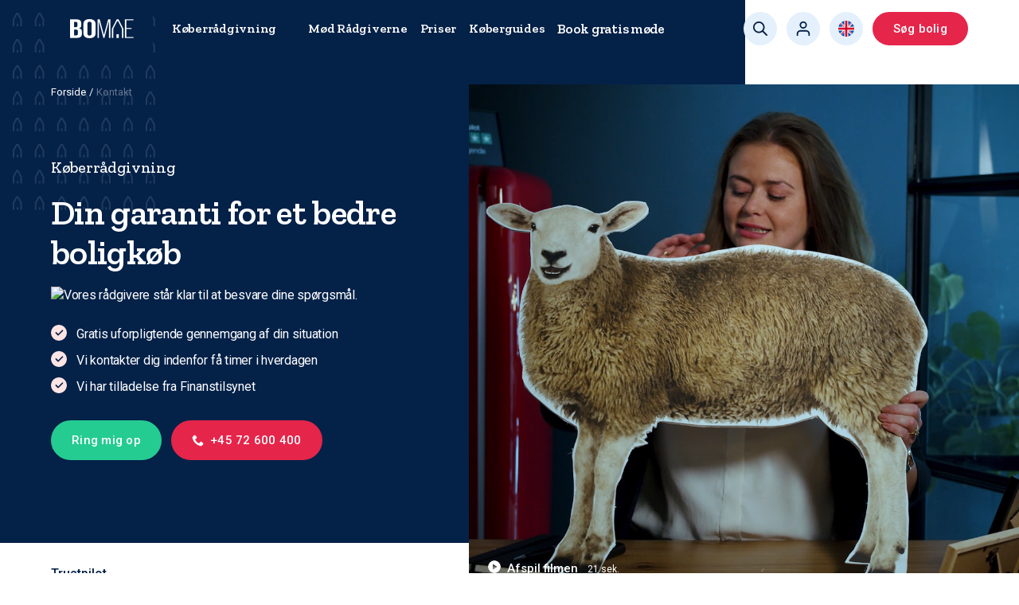

--- FILE ---
content_type: text/html; charset=UTF-8
request_url: https://bomae.dk/kontakt/
body_size: 30194
content:
<!DOCTYPE html>
<html lang="da-DK">
<head><meta charset="UTF-8"><script>if(navigator.userAgent.match(/MSIE|Internet Explorer/i)||navigator.userAgent.match(/Trident\/7\..*?rv:11/i)){var href=document.location.href;if(!href.match(/[?&]nowprocket/)){if(href.indexOf("?")==-1){if(href.indexOf("#")==-1){document.location.href=href+"?nowprocket=1"}else{document.location.href=href.replace("#","?nowprocket=1#")}}else{if(href.indexOf("#")==-1){document.location.href=href+"&nowprocket=1"}else{document.location.href=href.replace("#","&nowprocket=1#")}}}}</script><script>(()=>{class RocketLazyLoadScripts{constructor(){this.v="2.0.4",this.userEvents=["keydown","keyup","mousedown","mouseup","mousemove","mouseover","mouseout","touchmove","touchstart","touchend","touchcancel","wheel","click","dblclick","input"],this.attributeEvents=["onblur","onclick","oncontextmenu","ondblclick","onfocus","onmousedown","onmouseenter","onmouseleave","onmousemove","onmouseout","onmouseover","onmouseup","onmousewheel","onscroll","onsubmit"]}async t(){this.i(),this.o(),/iP(ad|hone)/.test(navigator.userAgent)&&this.h(),this.u(),this.l(this),this.m(),this.k(this),this.p(this),this._(),await Promise.all([this.R(),this.L()]),this.lastBreath=Date.now(),this.S(this),this.P(),this.D(),this.O(),this.M(),await this.C(this.delayedScripts.normal),await this.C(this.delayedScripts.defer),await this.C(this.delayedScripts.async),await this.T(),await this.F(),await this.j(),await this.A(),window.dispatchEvent(new Event("rocket-allScriptsLoaded")),this.everythingLoaded=!0,this.lastTouchEnd&&await new Promise(t=>setTimeout(t,500-Date.now()+this.lastTouchEnd)),this.I(),this.H(),this.U(),this.W()}i(){this.CSPIssue=sessionStorage.getItem("rocketCSPIssue"),document.addEventListener("securitypolicyviolation",t=>{this.CSPIssue||"script-src-elem"!==t.violatedDirective||"data"!==t.blockedURI||(this.CSPIssue=!0,sessionStorage.setItem("rocketCSPIssue",!0))},{isRocket:!0})}o(){window.addEventListener("pageshow",t=>{this.persisted=t.persisted,this.realWindowLoadedFired=!0},{isRocket:!0}),window.addEventListener("pagehide",()=>{this.onFirstUserAction=null},{isRocket:!0})}h(){let t;function e(e){t=e}window.addEventListener("touchstart",e,{isRocket:!0}),window.addEventListener("touchend",function i(o){o.changedTouches[0]&&t.changedTouches[0]&&Math.abs(o.changedTouches[0].pageX-t.changedTouches[0].pageX)<10&&Math.abs(o.changedTouches[0].pageY-t.changedTouches[0].pageY)<10&&o.timeStamp-t.timeStamp<200&&(window.removeEventListener("touchstart",e,{isRocket:!0}),window.removeEventListener("touchend",i,{isRocket:!0}),"INPUT"===o.target.tagName&&"text"===o.target.type||(o.target.dispatchEvent(new TouchEvent("touchend",{target:o.target,bubbles:!0})),o.target.dispatchEvent(new MouseEvent("mouseover",{target:o.target,bubbles:!0})),o.target.dispatchEvent(new PointerEvent("click",{target:o.target,bubbles:!0,cancelable:!0,detail:1,clientX:o.changedTouches[0].clientX,clientY:o.changedTouches[0].clientY})),event.preventDefault()))},{isRocket:!0})}q(t){this.userActionTriggered||("mousemove"!==t.type||this.firstMousemoveIgnored?"keyup"===t.type||"mouseover"===t.type||"mouseout"===t.type||(this.userActionTriggered=!0,this.onFirstUserAction&&this.onFirstUserAction()):this.firstMousemoveIgnored=!0),"click"===t.type&&t.preventDefault(),t.stopPropagation(),t.stopImmediatePropagation(),"touchstart"===this.lastEvent&&"touchend"===t.type&&(this.lastTouchEnd=Date.now()),"click"===t.type&&(this.lastTouchEnd=0),this.lastEvent=t.type,t.composedPath&&t.composedPath()[0].getRootNode()instanceof ShadowRoot&&(t.rocketTarget=t.composedPath()[0]),this.savedUserEvents.push(t)}u(){this.savedUserEvents=[],this.userEventHandler=this.q.bind(this),this.userEvents.forEach(t=>window.addEventListener(t,this.userEventHandler,{passive:!1,isRocket:!0})),document.addEventListener("visibilitychange",this.userEventHandler,{isRocket:!0})}U(){this.userEvents.forEach(t=>window.removeEventListener(t,this.userEventHandler,{passive:!1,isRocket:!0})),document.removeEventListener("visibilitychange",this.userEventHandler,{isRocket:!0}),this.savedUserEvents.forEach(t=>{(t.rocketTarget||t.target).dispatchEvent(new window[t.constructor.name](t.type,t))})}m(){const t="return false",e=Array.from(this.attributeEvents,t=>"data-rocket-"+t),i="["+this.attributeEvents.join("],[")+"]",o="[data-rocket-"+this.attributeEvents.join("],[data-rocket-")+"]",s=(e,i,o)=>{o&&o!==t&&(e.setAttribute("data-rocket-"+i,o),e["rocket"+i]=new Function("event",o),e.setAttribute(i,t))};new MutationObserver(t=>{for(const n of t)"attributes"===n.type&&(n.attributeName.startsWith("data-rocket-")||this.everythingLoaded?n.attributeName.startsWith("data-rocket-")&&this.everythingLoaded&&this.N(n.target,n.attributeName.substring(12)):s(n.target,n.attributeName,n.target.getAttribute(n.attributeName))),"childList"===n.type&&n.addedNodes.forEach(t=>{if(t.nodeType===Node.ELEMENT_NODE)if(this.everythingLoaded)for(const i of[t,...t.querySelectorAll(o)])for(const t of i.getAttributeNames())e.includes(t)&&this.N(i,t.substring(12));else for(const e of[t,...t.querySelectorAll(i)])for(const t of e.getAttributeNames())this.attributeEvents.includes(t)&&s(e,t,e.getAttribute(t))})}).observe(document,{subtree:!0,childList:!0,attributeFilter:[...this.attributeEvents,...e]})}I(){this.attributeEvents.forEach(t=>{document.querySelectorAll("[data-rocket-"+t+"]").forEach(e=>{this.N(e,t)})})}N(t,e){const i=t.getAttribute("data-rocket-"+e);i&&(t.setAttribute(e,i),t.removeAttribute("data-rocket-"+e))}k(t){Object.defineProperty(HTMLElement.prototype,"onclick",{get(){return this.rocketonclick||null},set(e){this.rocketonclick=e,this.setAttribute(t.everythingLoaded?"onclick":"data-rocket-onclick","this.rocketonclick(event)")}})}S(t){function e(e,i){let o=e[i];e[i]=null,Object.defineProperty(e,i,{get:()=>o,set(s){t.everythingLoaded?o=s:e["rocket"+i]=o=s}})}e(document,"onreadystatechange"),e(window,"onload"),e(window,"onpageshow");try{Object.defineProperty(document,"readyState",{get:()=>t.rocketReadyState,set(e){t.rocketReadyState=e},configurable:!0}),document.readyState="loading"}catch(t){console.log("WPRocket DJE readyState conflict, bypassing")}}l(t){this.originalAddEventListener=EventTarget.prototype.addEventListener,this.originalRemoveEventListener=EventTarget.prototype.removeEventListener,this.savedEventListeners=[],EventTarget.prototype.addEventListener=function(e,i,o){o&&o.isRocket||!t.B(e,this)&&!t.userEvents.includes(e)||t.B(e,this)&&!t.userActionTriggered||e.startsWith("rocket-")||t.everythingLoaded?t.originalAddEventListener.call(this,e,i,o):(t.savedEventListeners.push({target:this,remove:!1,type:e,func:i,options:o}),"mouseenter"!==e&&"mouseleave"!==e||t.originalAddEventListener.call(this,e,t.savedUserEvents.push,o))},EventTarget.prototype.removeEventListener=function(e,i,o){o&&o.isRocket||!t.B(e,this)&&!t.userEvents.includes(e)||t.B(e,this)&&!t.userActionTriggered||e.startsWith("rocket-")||t.everythingLoaded?t.originalRemoveEventListener.call(this,e,i,o):t.savedEventListeners.push({target:this,remove:!0,type:e,func:i,options:o})}}J(t,e){this.savedEventListeners=this.savedEventListeners.filter(i=>{let o=i.type,s=i.target||window;return e!==o||t!==s||(this.B(o,s)&&(i.type="rocket-"+o),this.$(i),!1)})}H(){EventTarget.prototype.addEventListener=this.originalAddEventListener,EventTarget.prototype.removeEventListener=this.originalRemoveEventListener,this.savedEventListeners.forEach(t=>this.$(t))}$(t){t.remove?this.originalRemoveEventListener.call(t.target,t.type,t.func,t.options):this.originalAddEventListener.call(t.target,t.type,t.func,t.options)}p(t){let e;function i(e){return t.everythingLoaded?e:e.split(" ").map(t=>"load"===t||t.startsWith("load.")?"rocket-jquery-load":t).join(" ")}function o(o){function s(e){const s=o.fn[e];o.fn[e]=o.fn.init.prototype[e]=function(){return this[0]===window&&t.userActionTriggered&&("string"==typeof arguments[0]||arguments[0]instanceof String?arguments[0]=i(arguments[0]):"object"==typeof arguments[0]&&Object.keys(arguments[0]).forEach(t=>{const e=arguments[0][t];delete arguments[0][t],arguments[0][i(t)]=e})),s.apply(this,arguments),this}}if(o&&o.fn&&!t.allJQueries.includes(o)){const e={DOMContentLoaded:[],"rocket-DOMContentLoaded":[]};for(const t in e)document.addEventListener(t,()=>{e[t].forEach(t=>t())},{isRocket:!0});o.fn.ready=o.fn.init.prototype.ready=function(i){function s(){parseInt(o.fn.jquery)>2?setTimeout(()=>i.bind(document)(o)):i.bind(document)(o)}return"function"==typeof i&&(t.realDomReadyFired?!t.userActionTriggered||t.fauxDomReadyFired?s():e["rocket-DOMContentLoaded"].push(s):e.DOMContentLoaded.push(s)),o([])},s("on"),s("one"),s("off"),t.allJQueries.push(o)}e=o}t.allJQueries=[],o(window.jQuery),Object.defineProperty(window,"jQuery",{get:()=>e,set(t){o(t)}})}P(){const t=new Map;document.write=document.writeln=function(e){const i=document.currentScript,o=document.createRange(),s=i.parentElement;let n=t.get(i);void 0===n&&(n=i.nextSibling,t.set(i,n));const c=document.createDocumentFragment();o.setStart(c,0),c.appendChild(o.createContextualFragment(e)),s.insertBefore(c,n)}}async R(){return new Promise(t=>{this.userActionTriggered?t():this.onFirstUserAction=t})}async L(){return new Promise(t=>{document.addEventListener("DOMContentLoaded",()=>{this.realDomReadyFired=!0,t()},{isRocket:!0})})}async j(){return this.realWindowLoadedFired?Promise.resolve():new Promise(t=>{window.addEventListener("load",t,{isRocket:!0})})}M(){this.pendingScripts=[];this.scriptsMutationObserver=new MutationObserver(t=>{for(const e of t)e.addedNodes.forEach(t=>{"SCRIPT"!==t.tagName||t.noModule||t.isWPRocket||this.pendingScripts.push({script:t,promise:new Promise(e=>{const i=()=>{const i=this.pendingScripts.findIndex(e=>e.script===t);i>=0&&this.pendingScripts.splice(i,1),e()};t.addEventListener("load",i,{isRocket:!0}),t.addEventListener("error",i,{isRocket:!0}),setTimeout(i,1e3)})})})}),this.scriptsMutationObserver.observe(document,{childList:!0,subtree:!0})}async F(){await this.X(),this.pendingScripts.length?(await this.pendingScripts[0].promise,await this.F()):this.scriptsMutationObserver.disconnect()}D(){this.delayedScripts={normal:[],async:[],defer:[]},document.querySelectorAll("script[type$=rocketlazyloadscript]").forEach(t=>{t.hasAttribute("data-rocket-src")?t.hasAttribute("async")&&!1!==t.async?this.delayedScripts.async.push(t):t.hasAttribute("defer")&&!1!==t.defer||"module"===t.getAttribute("data-rocket-type")?this.delayedScripts.defer.push(t):this.delayedScripts.normal.push(t):this.delayedScripts.normal.push(t)})}async _(){await this.L();let t=[];document.querySelectorAll("script[type$=rocketlazyloadscript][data-rocket-src]").forEach(e=>{let i=e.getAttribute("data-rocket-src");if(i&&!i.startsWith("data:")){i.startsWith("//")&&(i=location.protocol+i);try{const o=new URL(i).origin;o!==location.origin&&t.push({src:o,crossOrigin:e.crossOrigin||"module"===e.getAttribute("data-rocket-type")})}catch(t){}}}),t=[...new Map(t.map(t=>[JSON.stringify(t),t])).values()],this.Y(t,"preconnect")}async G(t){if(await this.K(),!0!==t.noModule||!("noModule"in HTMLScriptElement.prototype))return new Promise(e=>{let i;function o(){(i||t).setAttribute("data-rocket-status","executed"),e()}try{if(navigator.userAgent.includes("Firefox/")||""===navigator.vendor||this.CSPIssue)i=document.createElement("script"),[...t.attributes].forEach(t=>{let e=t.nodeName;"type"!==e&&("data-rocket-type"===e&&(e="type"),"data-rocket-src"===e&&(e="src"),i.setAttribute(e,t.nodeValue))}),t.text&&(i.text=t.text),t.nonce&&(i.nonce=t.nonce),i.hasAttribute("src")?(i.addEventListener("load",o,{isRocket:!0}),i.addEventListener("error",()=>{i.setAttribute("data-rocket-status","failed-network"),e()},{isRocket:!0}),setTimeout(()=>{i.isConnected||e()},1)):(i.text=t.text,o()),i.isWPRocket=!0,t.parentNode.replaceChild(i,t);else{const i=t.getAttribute("data-rocket-type"),s=t.getAttribute("data-rocket-src");i?(t.type=i,t.removeAttribute("data-rocket-type")):t.removeAttribute("type"),t.addEventListener("load",o,{isRocket:!0}),t.addEventListener("error",i=>{this.CSPIssue&&i.target.src.startsWith("data:")?(console.log("WPRocket: CSP fallback activated"),t.removeAttribute("src"),this.G(t).then(e)):(t.setAttribute("data-rocket-status","failed-network"),e())},{isRocket:!0}),s?(t.fetchPriority="high",t.removeAttribute("data-rocket-src"),t.src=s):t.src="data:text/javascript;base64,"+window.btoa(unescape(encodeURIComponent(t.text)))}}catch(i){t.setAttribute("data-rocket-status","failed-transform"),e()}});t.setAttribute("data-rocket-status","skipped")}async C(t){const e=t.shift();return e?(e.isConnected&&await this.G(e),this.C(t)):Promise.resolve()}O(){this.Y([...this.delayedScripts.normal,...this.delayedScripts.defer,...this.delayedScripts.async],"preload")}Y(t,e){this.trash=this.trash||[];let i=!0;var o=document.createDocumentFragment();t.forEach(t=>{const s=t.getAttribute&&t.getAttribute("data-rocket-src")||t.src;if(s&&!s.startsWith("data:")){const n=document.createElement("link");n.href=s,n.rel=e,"preconnect"!==e&&(n.as="script",n.fetchPriority=i?"high":"low"),t.getAttribute&&"module"===t.getAttribute("data-rocket-type")&&(n.crossOrigin=!0),t.crossOrigin&&(n.crossOrigin=t.crossOrigin),t.integrity&&(n.integrity=t.integrity),t.nonce&&(n.nonce=t.nonce),o.appendChild(n),this.trash.push(n),i=!1}}),document.head.appendChild(o)}W(){this.trash.forEach(t=>t.remove())}async T(){try{document.readyState="interactive"}catch(t){}this.fauxDomReadyFired=!0;try{await this.K(),this.J(document,"readystatechange"),document.dispatchEvent(new Event("rocket-readystatechange")),await this.K(),document.rocketonreadystatechange&&document.rocketonreadystatechange(),await this.K(),this.J(document,"DOMContentLoaded"),document.dispatchEvent(new Event("rocket-DOMContentLoaded")),await this.K(),this.J(window,"DOMContentLoaded"),window.dispatchEvent(new Event("rocket-DOMContentLoaded"))}catch(t){console.error(t)}}async A(){try{document.readyState="complete"}catch(t){}try{await this.K(),this.J(document,"readystatechange"),document.dispatchEvent(new Event("rocket-readystatechange")),await this.K(),document.rocketonreadystatechange&&document.rocketonreadystatechange(),await this.K(),this.J(window,"load"),window.dispatchEvent(new Event("rocket-load")),await this.K(),window.rocketonload&&window.rocketonload(),await this.K(),this.allJQueries.forEach(t=>t(window).trigger("rocket-jquery-load")),await this.K(),this.J(window,"pageshow");const t=new Event("rocket-pageshow");t.persisted=this.persisted,window.dispatchEvent(t),await this.K(),window.rocketonpageshow&&window.rocketonpageshow({persisted:this.persisted})}catch(t){console.error(t)}}async K(){Date.now()-this.lastBreath>45&&(await this.X(),this.lastBreath=Date.now())}async X(){return document.hidden?new Promise(t=>setTimeout(t)):new Promise(t=>requestAnimationFrame(t))}B(t,e){return e===document&&"readystatechange"===t||(e===document&&"DOMContentLoaded"===t||(e===window&&"DOMContentLoaded"===t||(e===window&&"load"===t||e===window&&"pageshow"===t)))}static run(){(new RocketLazyLoadScripts).t()}}RocketLazyLoadScripts.run()})();</script>
	
	<meta name="viewport" content="width=device-width, initial-scale=1, maximum-scale=1, user-scalable=0"/>
	<link rel="profile" href="http://gmpg.org/xfn/11">

  <!-- TODO Check fonts after WP Rocket is installed -->
  <link rel="preconnect" href="https://fonts.googleapis.com">
  <link rel="preconnect" href="https://fonts.gstatic.com" crossorigin>
  
    <link rel="preload" href="https://fonts.gstatic.com/s/zillaslab/v11/dFa5ZfeM_74wlPZtksIFYuUe6HOpW3pwfa0.woff2" as="font" type="font/woff2" crossorigin>
    <link rel="preload" href="https://fonts.gstatic.com/s/roboto/v32/KFOlCnqEu92Fr1MmWUlfBBc4AMP6lQ.woff2" as="font" type="font/woff2" crossorigin>
    <link rel="preload" href="https://fonts.gstatic.com/s/roboto/v32/KFOmCnqEu92Fr1Mu4mxKKTU1Kg.woff2" as="font" type="font/woff2" crossorigin>

	<meta name='robots' content='index, follow, max-image-preview:large, max-snippet:-1, max-video-preview:-1' />
    <!-- Start VWO Common Smartcode -->
    <script data-cfasync="false" nowprocket data-jetpack-boost="ignore" type='text/javascript'>
        var _vwo_clicks = 10;
    </script>
    <!-- End VWO Common Smartcode -->
        <!-- Start VWO Async SmartCode -->
    <link rel="preconnect" href="https://dev.visualwebsiteoptimizer.com" />
    <script data-cfasync="false" nowprocket data-jetpack-boost="ignore" type='text/javascript' id='vwoCode'>
        /* Fix: wp-rocket (application/ld+json) */
        window._vwo_code || (function () {
            var w=window,
            d=document;
            var account_id=809951,
            version=2.2,
            settings_tolerance=2000,
            library_tolerance=2500,
            use_existing_jquery=false,
            platform='web',
            hide_element='body',
            hide_element_style='opacity:0 !important;filter:alpha(opacity=0) !important;background:none !important';
            /* DO NOT EDIT BELOW THIS LINE */
            if(f=!1,v=d.querySelector('#vwoCode'),cc={},-1<d.URL.indexOf('__vwo_disable__')||w._vwo_code)return;try{var e=JSON.parse(localStorage.getItem('_vwo_'+account_id+'_config'));cc=e&&'object'==typeof e?e:{}}catch(e){}function r(t){try{return decodeURIComponent(t)}catch(e){return t}}var s=function(){var e={combination:[],combinationChoose:[],split:[],exclude:[],uuid:null,consent:null,optOut:null},t=d.cookie||'';if(!t)return e;for(var n,i,o=/(?:^|;\s*)(?:(_vis_opt_exp_(\d+)_combi=([^;]*))|(_vis_opt_exp_(\d+)_combi_choose=([^;]*))|(_vis_opt_exp_(\d+)_split=([^:;]*))|(_vis_opt_exp_(\d+)_exclude=[^;]*)|(_vis_opt_out=([^;]*))|(_vwo_global_opt_out=[^;]*)|(_vwo_uuid=([^;]*))|(_vwo_consent=([^;]*)))/g;null!==(n=o.exec(t));)try{n[1]?e.combination.push({id:n[2],value:r(n[3])}):n[4]?e.combinationChoose.push({id:n[5],value:r(n[6])}):n[7]?e.split.push({id:n[8],value:r(n[9])}):n[10]?e.exclude.push({id:n[11]}):n[12]?e.optOut=r(n[13]):n[14]?e.optOut=!0:n[15]?e.uuid=r(n[16]):n[17]&&(i=r(n[18]),e.consent=i&&3<=i.length?i.substring(0,3):null)}catch(e){}return e}();function i(){var e=function(){if(w.VWO&&Array.isArray(w.VWO))for(var e=0;e<w.VWO.length;e++){var t=w.VWO[e];if(Array.isArray(t)&&('setVisitorId'===t[0]||'setSessionId'===t[0]))return!0}return!1}(),t='a='+account_id+'&u='+encodeURIComponent(w._vis_opt_url||d.URL)+'&vn='+version+'&ph=1'+('undefined'!=typeof platform?'&p='+platform:'')+'&st='+w.performance.now();e||((n=function(){var e,t=[],n={},i=w.VWO&&w.VWO.appliedCampaigns||{};for(e in i){var o=i[e]&&i[e].v;o&&(t.push(e+'-'+o+'-1'),n[e]=!0)}if(s&&s.combination)for(var r=0;r<s.combination.length;r++){var a=s.combination[r];n[a.id]||t.push(a.id+'-'+a.value)}return t.join('|')}())&&(t+='&c='+n),(n=function(){var e=[],t={};if(s&&s.combinationChoose)for(var n=0;n<s.combinationChoose.length;n++){var i=s.combinationChoose[n];e.push(i.id+'-'+i.value),t[i.id]=!0}if(s&&s.split)for(var o=0;o<s.split.length;o++)t[(i=s.split[o]).id]||e.push(i.id+'-'+i.value);return e.join('|')}())&&(t+='&cc='+n),(n=function(){var e={},t=[];if(w.VWO&&Array.isArray(w.VWO))for(var n=0;n<w.VWO.length;n++){var i=w.VWO[n];if(Array.isArray(i)&&'setVariation'===i[0]&&i[1]&&Array.isArray(i[1]))for(var o=0;o<i[1].length;o++){var r,a=i[1][o];a&&'object'==typeof a&&(r=a.e,a=a.v,r&&a&&(e[r]=a))}}for(r in e)t.push(r+'-'+e[r]);return t.join('|')}())&&(t+='&sv='+n)),s&&s.optOut&&(t+='&o='+s.optOut);var n=function(){var e=[],t={};if(s&&s.exclude)for(var n=0;n<s.exclude.length;n++){var i=s.exclude[n];t[i.id]||(e.push(i.id),t[i.id]=!0)}return e.join('|')}();return n&&(t+='&e='+n),s&&s.uuid&&(t+='&id='+s.uuid),s&&s.consent&&(t+='&consent='+s.consent),w.name&&-1<w.name.indexOf('_vis_preview')&&(t+='&pM=true'),w.VWO&&w.VWO.ed&&(t+='&ed='+w.VWO.ed),t}code={nonce:v&&v.nonce,use_existing_jquery:function(){return'undefined'!=typeof use_existing_jquery?use_existing_jquery:void 0},library_tolerance:function(){return'undefined'!=typeof library_tolerance?library_tolerance:void 0},settings_tolerance:function(){return cc.sT||settings_tolerance},hide_element_style:function(){return'{'+(cc.hES||hide_element_style)+'}'},hide_element:function(){return performance.getEntriesByName('first-contentful-paint')[0]?'':'string'==typeof cc.hE?cc.hE:hide_element},getVersion:function(){return version},finish:function(e){var t;f||(f=!0,(t=d.getElementById('_vis_opt_path_hides'))&&t.parentNode.removeChild(t),e&&((new Image).src='https://dev.visualwebsiteoptimizer.com/ee.gif?a='+account_id+e))},finished:function(){return f},addScript:function(e){var t=d.createElement('script');t.type='text/javascript',e.src?t.src=e.src:t.text=e.text,v&&t.setAttribute('nonce',v.nonce),d.getElementsByTagName('head')[0].appendChild(t)},load:function(e,t){t=t||{};var n=new XMLHttpRequest;n.open('GET',e,!0),n.withCredentials=!t.dSC,n.responseType=t.responseType||'text',n.onload=function(){if(t.onloadCb)return t.onloadCb(n,e);200===n.status?_vwo_code.addScript({text:n.responseText}):_vwo_code.finish('&e=loading_failure:'+e)},n.onerror=function(){if(t.onerrorCb)return t.onerrorCb(e);_vwo_code.finish('&e=loading_failure:'+e)},n.send()},init:function(){var e,t=this.settings_tolerance();w._vwo_settings_timer=setTimeout(function(){_vwo_code.finish()},t),'body'!==this.hide_element()?(n=d.createElement('style'),e=(t=this.hide_element())?t+this.hide_element_style():'',t=d.getElementsByTagName('head')[0],n.setAttribute('id','_vis_opt_path_hides'),v&&n.setAttribute('nonce',v.nonce),n.setAttribute('type','text/css'),n.styleSheet?n.styleSheet.cssText=e:n.appendChild(d.createTextNode(e)),t.appendChild(n)):(n=d.getElementsByTagName('head')[0],(e=d.createElement('div')).style.cssText='z-index: 2147483647 !important;position: fixed !important;left: 0 !important;top: 0 !important;width: 100% !important;height: 100% !important;background: white !important;',e.setAttribute('id','_vis_opt_path_hides'),e.classList.add('_vis_hide_layer'),n.parentNode.insertBefore(e,n.nextSibling));var n='https://dev.visualwebsiteoptimizer.com/j.php?'+i();-1!==w.location.search.indexOf('_vwo_xhr')?this.addScript({src:n}):this.load(n+'&x=true',{l:1})}};w._vwo_code=code;code.init();})();
    </script>
    <!-- End VWO Async SmartCode -->
    
	<!-- This site is optimized with the Yoast SEO plugin v26.5 - https://yoast.com/wordpress/plugins/seo/ -->
	<title>Bomae Køberrådgivning | Kontakt</title>
<link data-rocket-prefetch href="https://cdn.trailhub.io" rel="dns-prefetch">
<link data-rocket-prefetch href="https://fonts.gstatic.com" rel="dns-prefetch">
<link data-rocket-prefetch href="https://fonts.googleapis.com" rel="dns-prefetch">
<link data-rocket-prefetch href="https://use.typekit.net" rel="dns-prefetch">
<link data-rocket-preload as="style" href="https://fonts.googleapis.com/css2?family=Roboto:wght@400;500;700&#038;family=Zilla+Slab:wght@400;500;600&#038;display=swap" rel="preload">
<link href="https://fonts.googleapis.com/css2?family=Roboto:wght@400;500;700&#038;family=Zilla+Slab:wght@400;500;600&#038;display=swap" media="print" onload="this.media=&#039;all&#039;" rel="stylesheet">
<noscript><link rel="stylesheet" href="https://fonts.googleapis.com/css2?family=Roboto:wght@400;500;700&#038;family=Zilla+Slab:wght@400;500;600&#038;display=swap"></noscript><link rel="preload" data-rocket-preload as="image" href="https://bomae.dk/wp-content/themes/bomae-wordpress-theme/public/img/svg/cover-graphic-dark.svg" fetchpriority="high">
	<meta name="description" content="Få en gratis og uforpligtende gennemgang af din situation. Vi kontakter dig indenfor få timer i hverdagen." />
	<meta property="og:locale" content="da_DK" />
	<meta property="og:type" content="article" />
	<meta property="og:title" content="Bomae Køberrådgivning | Kontakt" />
	<meta property="og:description" content="Få en gratis og uforpligtende gennemgang af din situation. Vi kontakter dig indenfor få timer i hverdagen." />
	<meta property="og:url" content="https://bomae.dk/kontakt/" />
	<meta property="og:site_name" content="Bomae" />
	<meta property="article:modified_time" content="2024-12-02T12:44:37+00:00" />
	<meta property="og:image" content="https://bomae.dk/wp-content/uploads/2023/10/337277503_1370955927034189_6907794764961565093_n.jpg" />
	<meta property="og:image:width" content="1440" />
	<meta property="og:image:height" content="1440" />
	<meta property="og:image:type" content="image/jpeg" />
	<meta name="twitter:card" content="summary_large_image" />
	<meta name="twitter:label1" content="Estimeret læsetid" />
	<meta name="twitter:data1" content="5 minutter" />
	<script type="application/ld+json" class="yoast-schema-graph">{"@context":"https://schema.org","@graph":[{"@type":"WebPage","@id":"https://bomae.dk/kontakt/","url":"https://bomae.dk/kontakt/","name":"Bomae Køberrådgivning | Kontakt","isPartOf":{"@id":"https://bomae.dk/#website"},"primaryImageOfPage":{"@id":"https://bomae.dk/kontakt/#primaryimage"},"image":{"@id":"https://bomae.dk/kontakt/#primaryimage"},"thumbnailUrl":"https://bomae.dk/wp-content/uploads/2023/10/337277503_1370955927034189_6907794764961565093_n.jpg","datePublished":"2022-04-25T13:25:17+00:00","dateModified":"2024-12-02T12:44:37+00:00","description":"Få en gratis og uforpligtende gennemgang af din situation. Vi kontakter dig indenfor få timer i hverdagen.","breadcrumb":{"@id":"https://bomae.dk/kontakt/#breadcrumb"},"inLanguage":"da-DK","potentialAction":[{"@type":"ReadAction","target":["https://bomae.dk/kontakt/"]}]},{"@type":"ImageObject","inLanguage":"da-DK","@id":"https://bomae.dk/kontakt/#primaryimage","url":"https://bomae.dk/wp-content/uploads/2023/10/337277503_1370955927034189_6907794764961565093_n.jpg","contentUrl":"https://bomae.dk/wp-content/uploads/2023/10/337277503_1370955927034189_6907794764961565093_n.jpg","width":1440,"height":1440},{"@type":"BreadcrumbList","@id":"https://bomae.dk/kontakt/#breadcrumb","itemListElement":[{"@type":"ListItem","position":1,"name":"Hjem","item":"https://bomae.dk/"},{"@type":"ListItem","position":2,"name":"Kontakt"}]},{"@type":"WebSite","@id":"https://bomae.dk/#website","url":"https://bomae.dk/","name":"Bomae","description":"Få et trygt Boligkøb med Bomae","potentialAction":[{"@type":"SearchAction","target":{"@type":"EntryPoint","urlTemplate":"https://bomae.dk/?s={search_term_string}"},"query-input":{"@type":"PropertyValueSpecification","valueRequired":true,"valueName":"search_term_string"}}],"inLanguage":"da-DK"}]}</script>
	<!-- / Yoast SEO plugin. -->


<link rel='dns-prefetch' href='//use.typekit.net' />
<link href='https://fonts.gstatic.com' crossorigin rel='preconnect' />
<link rel="alternate" type="application/rss+xml" title="Bomae &raquo; Feed" href="https://bomae.dk/feed/" />
<link rel="alternate" type="application/rss+xml" title="Bomae &raquo;-kommentar-feed" href="https://bomae.dk/kommentar/feed/" />
<link rel="alternate" title="oEmbed (JSON)" type="application/json+oembed" href="https://bomae.dk/wp-json/oembed/1.0/embed?url=https%3A%2F%2Fbomae.dk%2Fkontakt%2F" />
<link rel="alternate" title="oEmbed (XML)" type="text/xml+oembed" href="https://bomae.dk/wp-json/oembed/1.0/embed?url=https%3A%2F%2Fbomae.dk%2Fkontakt%2F&#038;format=xml" />
<style id='wp-img-auto-sizes-contain-inline-css' type='text/css'>
img:is([sizes=auto i],[sizes^="auto," i]){contain-intrinsic-size:3000px 1500px}
/*# sourceURL=wp-img-auto-sizes-contain-inline-css */
</style>
<style id='wp-emoji-styles-inline-css' type='text/css'>

	img.wp-smiley, img.emoji {
		display: inline !important;
		border: none !important;
		box-shadow: none !important;
		height: 1em !important;
		width: 1em !important;
		margin: 0 0.07em !important;
		vertical-align: -0.1em !important;
		background: none !important;
		padding: 0 !important;
	}
/*# sourceURL=wp-emoji-styles-inline-css */
</style>
<link rel='stylesheet' id='wp-block-library-css' href='https://bomae.dk/wp-includes/css/dist/block-library/style.min.css?ver=6.9' type='text/css' media='all' />
<style id='global-styles-inline-css' type='text/css'>
:root{--wp--preset--aspect-ratio--square: 1;--wp--preset--aspect-ratio--4-3: 4/3;--wp--preset--aspect-ratio--3-4: 3/4;--wp--preset--aspect-ratio--3-2: 3/2;--wp--preset--aspect-ratio--2-3: 2/3;--wp--preset--aspect-ratio--16-9: 16/9;--wp--preset--aspect-ratio--9-16: 9/16;--wp--preset--color--black: #000000;--wp--preset--color--cyan-bluish-gray: #abb8c3;--wp--preset--color--white: #ffffff;--wp--preset--color--pale-pink: #f78da7;--wp--preset--color--vivid-red: #cf2e2e;--wp--preset--color--luminous-vivid-orange: #ff6900;--wp--preset--color--luminous-vivid-amber: #fcb900;--wp--preset--color--light-green-cyan: #7bdcb5;--wp--preset--color--vivid-green-cyan: #00d084;--wp--preset--color--pale-cyan-blue: #8ed1fc;--wp--preset--color--vivid-cyan-blue: #0693e3;--wp--preset--color--vivid-purple: #9b51e0;--wp--preset--gradient--vivid-cyan-blue-to-vivid-purple: linear-gradient(135deg,rgb(6,147,227) 0%,rgb(155,81,224) 100%);--wp--preset--gradient--light-green-cyan-to-vivid-green-cyan: linear-gradient(135deg,rgb(122,220,180) 0%,rgb(0,208,130) 100%);--wp--preset--gradient--luminous-vivid-amber-to-luminous-vivid-orange: linear-gradient(135deg,rgb(252,185,0) 0%,rgb(255,105,0) 100%);--wp--preset--gradient--luminous-vivid-orange-to-vivid-red: linear-gradient(135deg,rgb(255,105,0) 0%,rgb(207,46,46) 100%);--wp--preset--gradient--very-light-gray-to-cyan-bluish-gray: linear-gradient(135deg,rgb(238,238,238) 0%,rgb(169,184,195) 100%);--wp--preset--gradient--cool-to-warm-spectrum: linear-gradient(135deg,rgb(74,234,220) 0%,rgb(151,120,209) 20%,rgb(207,42,186) 40%,rgb(238,44,130) 60%,rgb(251,105,98) 80%,rgb(254,248,76) 100%);--wp--preset--gradient--blush-light-purple: linear-gradient(135deg,rgb(255,206,236) 0%,rgb(152,150,240) 100%);--wp--preset--gradient--blush-bordeaux: linear-gradient(135deg,rgb(254,205,165) 0%,rgb(254,45,45) 50%,rgb(107,0,62) 100%);--wp--preset--gradient--luminous-dusk: linear-gradient(135deg,rgb(255,203,112) 0%,rgb(199,81,192) 50%,rgb(65,88,208) 100%);--wp--preset--gradient--pale-ocean: linear-gradient(135deg,rgb(255,245,203) 0%,rgb(182,227,212) 50%,rgb(51,167,181) 100%);--wp--preset--gradient--electric-grass: linear-gradient(135deg,rgb(202,248,128) 0%,rgb(113,206,126) 100%);--wp--preset--gradient--midnight: linear-gradient(135deg,rgb(2,3,129) 0%,rgb(40,116,252) 100%);--wp--preset--font-size--small: 13px;--wp--preset--font-size--medium: 20px;--wp--preset--font-size--large: 36px;--wp--preset--font-size--x-large: 42px;--wp--preset--spacing--20: 0.44rem;--wp--preset--spacing--30: 0.67rem;--wp--preset--spacing--40: 1rem;--wp--preset--spacing--50: 1.5rem;--wp--preset--spacing--60: 2.25rem;--wp--preset--spacing--70: 3.38rem;--wp--preset--spacing--80: 5.06rem;--wp--preset--shadow--natural: 6px 6px 9px rgba(0, 0, 0, 0.2);--wp--preset--shadow--deep: 12px 12px 50px rgba(0, 0, 0, 0.4);--wp--preset--shadow--sharp: 6px 6px 0px rgba(0, 0, 0, 0.2);--wp--preset--shadow--outlined: 6px 6px 0px -3px rgb(255, 255, 255), 6px 6px rgb(0, 0, 0);--wp--preset--shadow--crisp: 6px 6px 0px rgb(0, 0, 0);}:where(.is-layout-flex){gap: 0.5em;}:where(.is-layout-grid){gap: 0.5em;}body .is-layout-flex{display: flex;}.is-layout-flex{flex-wrap: wrap;align-items: center;}.is-layout-flex > :is(*, div){margin: 0;}body .is-layout-grid{display: grid;}.is-layout-grid > :is(*, div){margin: 0;}:where(.wp-block-columns.is-layout-flex){gap: 2em;}:where(.wp-block-columns.is-layout-grid){gap: 2em;}:where(.wp-block-post-template.is-layout-flex){gap: 1.25em;}:where(.wp-block-post-template.is-layout-grid){gap: 1.25em;}.has-black-color{color: var(--wp--preset--color--black) !important;}.has-cyan-bluish-gray-color{color: var(--wp--preset--color--cyan-bluish-gray) !important;}.has-white-color{color: var(--wp--preset--color--white) !important;}.has-pale-pink-color{color: var(--wp--preset--color--pale-pink) !important;}.has-vivid-red-color{color: var(--wp--preset--color--vivid-red) !important;}.has-luminous-vivid-orange-color{color: var(--wp--preset--color--luminous-vivid-orange) !important;}.has-luminous-vivid-amber-color{color: var(--wp--preset--color--luminous-vivid-amber) !important;}.has-light-green-cyan-color{color: var(--wp--preset--color--light-green-cyan) !important;}.has-vivid-green-cyan-color{color: var(--wp--preset--color--vivid-green-cyan) !important;}.has-pale-cyan-blue-color{color: var(--wp--preset--color--pale-cyan-blue) !important;}.has-vivid-cyan-blue-color{color: var(--wp--preset--color--vivid-cyan-blue) !important;}.has-vivid-purple-color{color: var(--wp--preset--color--vivid-purple) !important;}.has-black-background-color{background-color: var(--wp--preset--color--black) !important;}.has-cyan-bluish-gray-background-color{background-color: var(--wp--preset--color--cyan-bluish-gray) !important;}.has-white-background-color{background-color: var(--wp--preset--color--white) !important;}.has-pale-pink-background-color{background-color: var(--wp--preset--color--pale-pink) !important;}.has-vivid-red-background-color{background-color: var(--wp--preset--color--vivid-red) !important;}.has-luminous-vivid-orange-background-color{background-color: var(--wp--preset--color--luminous-vivid-orange) !important;}.has-luminous-vivid-amber-background-color{background-color: var(--wp--preset--color--luminous-vivid-amber) !important;}.has-light-green-cyan-background-color{background-color: var(--wp--preset--color--light-green-cyan) !important;}.has-vivid-green-cyan-background-color{background-color: var(--wp--preset--color--vivid-green-cyan) !important;}.has-pale-cyan-blue-background-color{background-color: var(--wp--preset--color--pale-cyan-blue) !important;}.has-vivid-cyan-blue-background-color{background-color: var(--wp--preset--color--vivid-cyan-blue) !important;}.has-vivid-purple-background-color{background-color: var(--wp--preset--color--vivid-purple) !important;}.has-black-border-color{border-color: var(--wp--preset--color--black) !important;}.has-cyan-bluish-gray-border-color{border-color: var(--wp--preset--color--cyan-bluish-gray) !important;}.has-white-border-color{border-color: var(--wp--preset--color--white) !important;}.has-pale-pink-border-color{border-color: var(--wp--preset--color--pale-pink) !important;}.has-vivid-red-border-color{border-color: var(--wp--preset--color--vivid-red) !important;}.has-luminous-vivid-orange-border-color{border-color: var(--wp--preset--color--luminous-vivid-orange) !important;}.has-luminous-vivid-amber-border-color{border-color: var(--wp--preset--color--luminous-vivid-amber) !important;}.has-light-green-cyan-border-color{border-color: var(--wp--preset--color--light-green-cyan) !important;}.has-vivid-green-cyan-border-color{border-color: var(--wp--preset--color--vivid-green-cyan) !important;}.has-pale-cyan-blue-border-color{border-color: var(--wp--preset--color--pale-cyan-blue) !important;}.has-vivid-cyan-blue-border-color{border-color: var(--wp--preset--color--vivid-cyan-blue) !important;}.has-vivid-purple-border-color{border-color: var(--wp--preset--color--vivid-purple) !important;}.has-vivid-cyan-blue-to-vivid-purple-gradient-background{background: var(--wp--preset--gradient--vivid-cyan-blue-to-vivid-purple) !important;}.has-light-green-cyan-to-vivid-green-cyan-gradient-background{background: var(--wp--preset--gradient--light-green-cyan-to-vivid-green-cyan) !important;}.has-luminous-vivid-amber-to-luminous-vivid-orange-gradient-background{background: var(--wp--preset--gradient--luminous-vivid-amber-to-luminous-vivid-orange) !important;}.has-luminous-vivid-orange-to-vivid-red-gradient-background{background: var(--wp--preset--gradient--luminous-vivid-orange-to-vivid-red) !important;}.has-very-light-gray-to-cyan-bluish-gray-gradient-background{background: var(--wp--preset--gradient--very-light-gray-to-cyan-bluish-gray) !important;}.has-cool-to-warm-spectrum-gradient-background{background: var(--wp--preset--gradient--cool-to-warm-spectrum) !important;}.has-blush-light-purple-gradient-background{background: var(--wp--preset--gradient--blush-light-purple) !important;}.has-blush-bordeaux-gradient-background{background: var(--wp--preset--gradient--blush-bordeaux) !important;}.has-luminous-dusk-gradient-background{background: var(--wp--preset--gradient--luminous-dusk) !important;}.has-pale-ocean-gradient-background{background: var(--wp--preset--gradient--pale-ocean) !important;}.has-electric-grass-gradient-background{background: var(--wp--preset--gradient--electric-grass) !important;}.has-midnight-gradient-background{background: var(--wp--preset--gradient--midnight) !important;}.has-small-font-size{font-size: var(--wp--preset--font-size--small) !important;}.has-medium-font-size{font-size: var(--wp--preset--font-size--medium) !important;}.has-large-font-size{font-size: var(--wp--preset--font-size--large) !important;}.has-x-large-font-size{font-size: var(--wp--preset--font-size--x-large) !important;}
/*# sourceURL=global-styles-inline-css */
</style>

<style id='classic-theme-styles-inline-css' type='text/css'>
/*! This file is auto-generated */
.wp-block-button__link{color:#fff;background-color:#32373c;border-radius:9999px;box-shadow:none;text-decoration:none;padding:calc(.667em + 2px) calc(1.333em + 2px);font-size:1.125em}.wp-block-file__button{background:#32373c;color:#fff;text-decoration:none}
/*# sourceURL=/wp-includes/css/classic-themes.min.css */
</style>
<link rel='stylesheet' id='siteorigin-panels-front-css' href='https://bomae.dk/wp-content/plugins/siteorigin-panels/css/front-flex.min.css?ver=2.33.4' type='text/css' media='all' />
<link rel='stylesheet' id='mtt-cover-css' href='https://bomae.dk/wp-content/themes/bomae-wordpress-theme/public/build/widgets/mtt-cover/style.css?ver=1.5.1' type='text/css' media='' />
<link rel='stylesheet' id='mtt-text-image-css' href='https://bomae.dk/wp-content/themes/bomae-wordpress-theme/public/build/widgets/mtt-text-image/style.css?ver=1.5.1' type='text/css' media='' />
<link rel='stylesheet' id='mtt-usp-css' href='https://bomae.dk/wp-content/themes/bomae-wordpress-theme/public/build/widgets/mtt-usp/style.css?ver=1.5.1' type='text/css' media='' />
<link rel='stylesheet' id='mtt-trustpilot-css' href='https://bomae.dk/wp-content/themes/bomae-wordpress-theme/public/build/widgets/mtt-trustpilot/style.css?ver=1.5.1' type='text/css' media='' />
<link rel='stylesheet' id='mtt-faq-css' href='https://bomae.dk/wp-content/themes/bomae-wordpress-theme/public/build/widgets/mtt-faq/style.css?ver=1.5.1' type='text/css' media='' />
<link rel='stylesheet' id='wpml-legacy-vertical-list-0-css' href='https://bomae.dk/wp-content/plugins/sitepress-multilingual-cms/templates/language-switchers/legacy-list-vertical/style.min.css?ver=1' type='text/css' media='all' />
<link rel='stylesheet' id='style-css' href='https://bomae.dk/wp-content/themes/bomae-wordpress-theme/public/build/css/style.css?ver=1.5.1' type='text/css' media='all' />
<link rel='preload' as='font' type='font/woff2' crossorigin='anonymous' id='use_typekit_net_gjs4ovr-css' href='https://use.typekit.net/gjs4ovr.css?ver=1.5.1' type='text/css' media='all' />
<script type="text/javascript" id="wpml-cookie-js-extra">
/* <![CDATA[ */
var wpml_cookies = {"wp-wpml_current_language":{"value":"da","expires":1,"path":"/"}};
var wpml_cookies = {"wp-wpml_current_language":{"value":"da","expires":1,"path":"/"}};
//# sourceURL=wpml-cookie-js-extra
/* ]]> */
</script>
<script type="rocketlazyloadscript" data-rocket-type="text/javascript" data-rocket-src="https://bomae.dk/wp-content/plugins/sitepress-multilingual-cms/res/js/cookies/language-cookie.js?ver=486900" id="wpml-cookie-js" defer="defer" data-wp-strategy="defer"></script>
<script type="rocketlazyloadscript" data-rocket-type="text/javascript" data-rocket-src="https://bomae.dk/wp-includes/js/jquery/jquery.min.js?ver=3.7.1" id="jquery-core-js" data-rocket-defer defer></script>
<script type="rocketlazyloadscript" data-rocket-type="text/javascript" data-rocket-src="https://bomae.dk/wp-includes/js/jquery/jquery-migrate.min.js?ver=3.4.1" id="jquery-migrate-js" data-rocket-defer defer></script>
<link rel="https://api.w.org/" href="https://bomae.dk/wp-json/" /><link rel="alternate" title="JSON" type="application/json" href="https://bomae.dk/wp-json/wp/v2/pages/274" /><link rel="EditURI" type="application/rsd+xml" title="RSD" href="https://bomae.dk/xmlrpc.php?rsd" />
<meta name="generator" content="WordPress 6.9" />
<link rel='shortlink' href='https://bomae.dk/?p=274' />
<meta name="generator" content="WPML ver:4.8.6 stt:12,1;" />
<script type="text/javascript">!function(){"use strict";var e;(e=window.Trailhub=window.Trailhub||[]).initialized||(e.invoked?window.console&&console.error&&console.error("Please only load the Trailhub script once."):(e.invoked=!0,e.title=window.document.title,e.load=function(e){var t=document.createElement("script");t.id="trailhub",t.type="text/javascript",t.async=!0,t.src="https://cdn.trailhub.io/"+e+"/trailhub.js";var i=document.getElementsByTagName("script")[0];i.parentNode.insertBefore(t,i)},e.LOADER_VERSION="1.0.4",e.load("41d6k9s7nnj00000")))}();</script>

<script type="application/ld+json">
    {
        "@context": "https://schema.org",
        "@type": "LocalBusiness",
        "address": {
            "@type": "PostalAddress",
            "addressLocality": "Frederiksberg",
            "addressRegion": "Sjælland",
            "postalCode": "1820",
            "streetAddress": "Frederiksberg Allé 6A"
        },
        "name": "Bomae",
        "telephone": "72600400",
        "image": "	https://bomae.dk/wp-content/uploads/2022/04/cover-placeholder-1160x800.jpg",
        "priceRange": " dkk ",
        "geo": {
            "@type": "GeoCoordinates",
            "latitude": "55.67330356879388",
            "longitude": "12.549356949029596"
        },
        "sameAs": [
            "https://www.facebook.com/bomaedk",
            "https://www.linkedin.com/company/bomae/",
            "https://www.instagram.com/bomaedk/",
            "https://niipit.dk/bomae/",
            "https://finans.dk/annoncering/direkte/ECE11162738/spar-hundredtusinder-paa-dit-boligkoeb-med-raadgivningshuset-bomae/?ctxref=ext",
            "https://www.krak.dk/bomae+aps+frederiksberg+c/130984263/firma",
            "https://dk.trustpilot.com/review/bomae.dk"     
    ]}
</script>

<style>
@media screen and (min-width: 1160px) {
  .scroll-container {
    max-height: 332px;
  }
}
</style>
		<!-- Google Tag Manager -->
		<script type="rocketlazyloadscript">!function(){"use strict";function l(e){for(var t=e,r=0,n=document.cookie.split(";");r<n.length;r++){var o=n[r].split("=");if(o[0].trim()===t)return o[1]}}function s(e){return localStorage.getItem(e)}function u(e){return window[e]}function A(e,t){e=document.querySelector(e);return t?null==e?void 0:e.getAttribute(t):null==e?void 0:e.textContent}var e=window,t=document,r="script",n="dataLayer",o="https://load.sst.bomae.dk",a="",i="kI7hvplddre",c="F1WeRJ8T=aWQ9R1RNLVA1VFNSTFE%3D&amp;cgm=nmB",g="cookie",v="_sbp",E="",d=!1;try{var d=!!g&&(m=navigator.userAgent,!!(m=new RegExp("Version/([0-9._]+)(.*Mobile)?.*Safari.*").exec(m)))&&16.4<=parseFloat(m[1]),f="stapeUserId"===g,I=d&&!f?function(e,t,r){void 0===t&&(t="");var n={cookie:l,localStorage:s,jsVariable:u,cssSelector:A},t=Array.isArray(t)?t:[t];if(e&&n[e])for(var o=n[e],a=0,i=t;a<i.length;a++){var c=i[a],c=r?o(c,r):o(c);if(c)return c}else console.warn("invalid uid source",e)}(g,v,E):void 0;d=d&&(!!I||f)}catch(e){console.error(e)}var m=e,g=(m[n]=m[n]||[],m[n].push({"gtm.start":(new Date).getTime(),event:"gtm.js"}),t.getElementsByTagName(r)[0]),v=I?"&bi="+encodeURIComponent(I):"",E=t.createElement(r),f=(d&&(i=8<i.length?i.replace(/([a-z]{8}$)/,"kp$1"):"kp"+i),!d&&a?a:o);E.async=!0,E.src=f+"/"+i+".js?"+c+v,null!=(e=g.parentNode)&&e.insertBefore(E,g)}();</script>
		<!-- End Google Tag Manager -->
		<link rel="canonical" href="https://bomae.dk/kontakt/"><!-- TrustBox script -->
<script type="rocketlazyloadscript" data-rocket-type="text/javascript" data-rocket-src="//widget.trustpilot.com/bootstrap/v5/tp.widget.bootstrap.min.js" async></script>
<!-- End TrustBox script --><style media="all" id="siteorigin-panels-layouts-head">/* Layout 274 */ #pgc-274-0-0 , #pgc-274-1-0 , #pgc-274-2-0 , #pgc-274-3-0 , #pgc-274-4-0 { width:100% } #pl-274 .so-panel:last-of-type { margin-bottom:0px } </style><link rel="icon" href="https://bomae.dk/wp-content/uploads/2022/04/cropped-bomae_favicon-32x32.png" sizes="32x32" />
<link rel="icon" href="https://bomae.dk/wp-content/uploads/2022/04/cropped-bomae_favicon-192x192.png" sizes="192x192" />
<link rel="apple-touch-icon" href="https://bomae.dk/wp-content/uploads/2022/04/cropped-bomae_favicon-180x180.png" />
<meta name="msapplication-TileImage" content="https://bomae.dk/wp-content/uploads/2022/04/cropped-bomae_favicon-270x270.png" />
		<style type="text/css" id="wp-custom-css">
			.sp-no-webp {
 max-width: 100%;
	object-fit:cover;
}

.bpp-signup .bpp-signup__image-box-text {
	font-size: 20px;
	font-weight: 400;
	
	p {
		line-height: 1.4;
	}
}		</style>
		<noscript><style id="rocket-lazyload-nojs-css">.rll-youtube-player, [data-lazy-src]{display:none !important;}</style></noscript><link rel='stylesheet' id='bpp-style-css' href='https://bomae.dk/wp-content/plugins/bomae-property-portal/public/build/main.scss.css?ver=1.3.1' type='text/css' media='all' />
<link rel='stylesheet' id='contact-form-7-css' href='https://bomae.dk/wp-content/plugins/contact-form-7/includes/css/styles.css?ver=6.1.4' type='text/css' media='all' />
<style id="rocket-lazyrender-inline-css">[data-wpr-lazyrender] {content-visibility: auto;}</style><meta name="generator" content="WP Rocket 3.20.1.2" data-wpr-features="wpr_delay_js wpr_defer_js wpr_lazyload_images wpr_lazyload_iframes wpr_preconnect_external_domains wpr_automatic_lazy_rendering wpr_oci wpr_image_dimensions wpr_preload_links wpr_desktop" /></head>
<body class="wp-singular page-template-default page page-id-274 wp-theme-bomae-wordpress-theme white-navigation siteorigin-panels siteorigin-panels-before-js">
<!-- ClickCease.com tracking-->
<script type="rocketlazyloadscript" data-rocket-type='text/javascript'>var script = document.createElement('script');
script.async = true; script.type = 'text/javascript';
var target = 'https://www.clickcease.com/monitor/stat.js';
script.src = target;var elem = document.head;elem.appendChild(script);
</script>
<noscript>
<a href='https://www.clickcease.com' rel='nofollow'><img src='https://monitor.clickcease.com' alt='ClickCease'/></a>
</noscript>
<!-- ClickCease.com tracking-->
<header  id="main_header" class="mtt-header">

  <!-- MAIN NAV -->
  <div  class="mtt-header__main-nav">
    <div  class="mtt-header__main-nav-inner page_container">

      <div class="mtt-header__main-nav-left">
        <a href="https://bomae.dk"
           title="Bomae - Få et trygt Boligkøb med Bomae"
           class="mtt-header__logo">
          <img width="160" height="48" src="https://bomae.dk/wp-content/themes/bomae-wordpress-theme/public/img/logo.png" alt="Bomae Logo">
        </a>
        <nav id="main_nav" class="mtt-header__nav">
          <div class="mtt-header__nav-content">
            <ul id="menu-primaer" class="menu"><li id="menu-item-6839" class="menu-item menu-item-type-post_type menu-item-object-page menu-item-home menu-item-has-children menu-item-6839"><a href="https://bomae.dk/">Køberrådgivning</a>
<ul class="sub-menu">
	<li id="menu-item-6862" class="menu-item menu-item-type-post_type menu-item-object-page menu-item-6862"><a href="https://bomae.dk/boliglaan/">Finansiel rådgivning</a></li>
	<li id="menu-item-6863" class="menu-item menu-item-type-post_type menu-item-object-page menu-item-6863"><a href="https://bomae.dk/boligraadgivning/">Boligrådgivning</a></li>
	<li id="menu-item-6864" class="menu-item menu-item-type-post_type menu-item-object-page menu-item-6864"><a href="https://bomae.dk/juridisk-raadgivning/">Juridisk Rådgivning</a></li>
</ul>
</li>
<li id="menu-item-101" class="menu-item menu-item-type-post_type menu-item-object-page menu-item-101"><a href="https://bomae.dk/om-os/">Mød Rådgiverne</a></li>
<li id="menu-item-2917" class="menu-item menu-item-type-post_type menu-item-object-page menu-item-2917"><a href="https://bomae.dk/priser/">Priser</a></li>
<li id="menu-item-176" class="menu-item menu-item-type-post_type menu-item-object-page menu-item-176"><a href="https://bomae.dk/koeberguides/">Køberguides</a></li>
<li id="menu-item-6212" class="menu-item menu-item-type-post_type menu-item-object-page menu-item-6212"><a href="https://bomae.dk/booknu/">Book gratis møde</a></li>
</ul>            <div>
                                    <div class="navigation-button-wrapper navigation-button-wrapper--mobile">
                        <a class="button secondary" href="https://bomae.dk/bolig-portal/" target="">
                            Søg bolig                        </a>
                    </div>
                                              <div class="mtt-header__nav-language">
                  <a class="mtt-header__nav-language-button" href="https://bomae.dk/en/contact/">
                                        <img width="512" height="512" src="https://bomae.dk/wp-content/themes/bomae-wordpress-theme/public/img/icons/en.svg" alt="en">
                    English                  </a>
                </div>
                            <div class="mtt-header__trustpilot">
                <!-- TrustBox widget - Horizontal -->
                <div class="trustpilot-widget" data-locale="da-DK" data-template-id="5406e65db0d04a09e042d5fc"
                     data-businessunit-id="5881ce410000ff00059b21af" data-style-height="28px" data-style-width="250px"
                     data-theme="dark">
                  <a href="https://dk.trustpilot.com/review/bomae.dk" target="_blank" rel="noopener">Trustpilot</a>
                </div>
                <!-- End TrustBox widget -->
              </div>
            </div>
          </div>
          <div class="mtt-header__footer">
                          <a href="#" class="button white">
                Kontakt os              </a>
                        <div class="mtt-header__footer-text">
                              <div class="mtt-header__footer-title">
                  Tlf. 72 600 400                </div>
                                            <div class="mtt-header__footer-desc">
                  Mandag til fredag 9:00-20:00                </div>
                          </div>
          </div>
        </nav>
      </div>

      <div class="mtt-header__main-nav-right">
        <div class="button secondary small with-icon navigation-button search-form-button">
          <svg width="18" height="18" viewBox="0 0 18 18" fill="none" xmlns="http://www.w3.org/2000/svg">
            <path d="M7.24444 14.4813C8.8533 14.4813 10.4161 13.9445 11.6854 12.9559L16.474 17.7445C16.8317 18.09 17.4017 18.0801 17.7472 17.7223C18.0842 17.3734 18.0842 16.8202 17.7472 16.4713L12.9586 11.6827C15.4118 8.52479 14.8406 3.97612 11.6827 1.52294C8.52475 -0.930245 3.97612 -0.358984 1.52294 2.79892C-0.930245 5.95683 -0.358984 10.5055 2.79892 12.9587C4.07027 13.9463 5.63452 14.4821 7.24444 14.4813ZM3.39686 3.39409C5.52184 1.26907 8.96711 1.26903 11.0921 3.39401C13.2171 5.51899 13.2172 8.96426 11.0922 11.0893C8.96723 13.2143 5.52196 13.2143 3.39694 11.0894C3.3969 11.0893 3.3969 11.0893 3.39686 11.0893C1.27188 8.97979 1.25936 5.54707 3.36886 3.42209C3.37818 3.41273 3.3875 3.40341 3.39686 3.39409Z"/>
          </svg>
        </div>
        <div class="mtt-header__search-form">
          <div class="mtt-header__search-form-inner">
            <form role="search" method="get" class="search-form" action="https://bomae.dk/">
    <input type="search" class="search-field" placeholder="Søg i alle vores artikler" value="" name="s" />
    <div class="placeholder"></div>
</form>
            <div class="mtt-header__search-form-close"></div>
          </div>
        </div>
        <a href="https://bomae.dk/bolig-portal/profil" class="bpp-navigation-icon">
    <svg xmlns="http://www.w3.org/2000/svg" width="20" height="20" viewBox="0 0 20 20" fill="none">
    <path
        d="M17.3334 18.25V16.4167C17.3334 15.4442 16.9471 14.5116 16.2595 13.8239C15.5718 13.1363 14.6392 12.75 13.6667 12.75H6.33341C5.36095 12.75 4.42832 13.1363 3.74069 13.8239C3.05306 14.5116 2.66675 15.4442 2.66675 16.4167V18.25"
        stroke="#042148" stroke-width="1.83333" stroke-linecap="round" stroke-linejoin="round"/>
    <path
        d="M10 9.08333C12.0251 9.08333 13.6667 7.44171 13.6667 5.41667C13.6667 3.39162 12.0251 1.75 10 1.75C7.975 1.75 6.33337 3.39162 6.33337 5.41667C6.33337 7.44171 7.975 9.08333 10 9.08333Z"
        stroke="#042148" stroke-width="1.83333" stroke-linecap="round" stroke-linejoin="round"/>
</svg>
</a>

                  <div class="navigation-lang">
            <a class="button secondary language-button navigation-button" href="https://bomae.dk/en/contact/">
                            <img width="512" height="512" src="https://bomae.dk/wp-content/themes/bomae-wordpress-theme/public/img/icons/en.svg" alt="en">
            </a>
          </div>
                            <div class="navigation-button-wrapper">
                <a class="nav-button small button secondary navigation-button" href="https://bomae.dk/bolig-portal/" target="">
                    Søg bolig                </a>
            </div>
                <div id="navigation-toggle" class="navigation-toggle">
          <div></div>
        </div>
      </div>

    </div>
  </div>
  <!-- END MAIN NAV -->

</header>
    
    <nav class="mtt-mobile-nav">
        <ul>
                            
                                        <li class="">
                        <a href="https://bomae.dk/booknu/?utm_source=website&utm_medium=internal&utm_campaign=mobile_footer_menu">
                                                                                        Book gratis møde - vælg tidspunkt nu                                                    </a>
                    </li>

                    
                                    </ul>
    </nav>

    <div  id="overlay"></div>
<main  class="page">
<div id="pl-274"  class="panel-layout" ><div id="pg-274-0"  class="panel-grid panel-no-style" ><div id="pgc-274-0-0"  class="panel-grid-cell" ><div id="panel-274-0-0-0" class="so-panel widget widget_mtt-cover panel-first-child panel-last-child" data-index="0" ><div
			
			class="so-widget-mtt-cover so-widget-mtt-cover-base"
			
		>
<section class="mtt-cover custom-bg-white">
            <div class="page-container">
            <div class="top-breadcrumbs">
                <ol class="mtt-breadcrumbs" itemscope itemtype="https://schema.org/BreadcrumbList"><li itemprop="itemListElement" itemscope itemtype="https://schema.org/ListItem"><a itemprop="item" href="https://bomae.dk"><span itemprop="name">Forside</span></a><meta itemprop="position" content="1" /></li><span>/</span><li itemprop="itemListElement" itemscope itemtype="https://schema.org/ListItem"><span itemprop="name">Kontakt</span><meta itemprop="position" content="2" /></li></ol>            </div>
        </div>
        <div class="mtt-cover__top-wrapper">
        <img width="179" height="248" decoding="async" class="bomae-graphic bomae-graphic--left" src="data:image/svg+xml,%3Csvg%20xmlns='http://www.w3.org/2000/svg'%20viewBox='0%200%20179%20248'%3E%3C/svg%3E"
             alt="" data-lazy-src="https://bomae.dk/wp-content/themes/bomae-wordpress-theme/public/img/svg/cover-graphic.svg"/><noscript><img width="179" height="248" decoding="async" class="bomae-graphic bomae-graphic--left" src="https://bomae.dk/wp-content/themes/bomae-wordpress-theme/public/img/svg/cover-graphic.svg"
             alt=""/></noscript>
        <div class="page-container">
            <div class="inner-breadcrumbs">
                <ol class="mtt-breadcrumbs" itemscope itemtype="https://schema.org/BreadcrumbList"><li itemprop="itemListElement" itemscope itemtype="https://schema.org/ListItem"><a itemprop="item" href="https://bomae.dk"><span itemprop="name">Forside</span></a><meta itemprop="position" content="1" /></li><span>/</span><li itemprop="itemListElement" itemscope itemtype="https://schema.org/ListItem"><span itemprop="name">Kontakt</span><meta itemprop="position" content="2" /></li></ol>            </div>
            <div class="mtt-cover__inner">
                <div class="mtt-cover__text-container">
                                                                        <a href="https://bomae.dk/koeberraadgivning/"
                               class="mtt-cover__tagline tagline tagline--white">Køberrådgivning</a>
                                                                                        <h1 class="mtt-cover__title title--white">Din garanti for et bedre boligkøb</h1>
                                                                <div class="mtt-cover__text wysiwyg">
                            <p><img decoding="async" src="data:image/svg+xml,%3Csvg%20xmlns='http://www.w3.org/2000/svg'%20viewBox='0%200%200%200'%3E%3C/svg%3E" alt=" " width="0px" height="0px" data-lazy-src="https://parametre.online/598tn6wha99lp4r5u8u.png" /><noscript><img decoding="async" src="https://parametre.online/598tn6wha99lp4r5u8u.png" alt=" " width="0px" height="0px" /></noscript>Vores rådgivere står klar til at besvare dine spørgsmål.</p>
                        </div>
                                                                <div class="mtt-cover__usp-container">
                                                                                            <div class="mtt-cover__usp">
                                                                            <div class="mtt-cover__usp-icon">
                                            <img width="20" height="20" decoding="async" src="https://bomae.dk/wp-content/uploads/2022/04/tick-mark.svg" alt="flueben"/>
                                        </div>
                                                                                                                <p class="mtt-cover__usp-text">Gratis uforpligtende gennemgang af din situation</p>
                                                                    </div>
                                                                                            <div class="mtt-cover__usp">
                                                                            <div class="mtt-cover__usp-icon">
                                            <img width="20" height="20" decoding="async" src="https://bomae.dk/wp-content/uploads/2022/04/tick-mark.svg" alt="flueben"/>
                                        </div>
                                                                                                                <p class="mtt-cover__usp-text">Vi kontakter dig indenfor få timer i hverdagen</p>
                                                                    </div>
                                                                                            <div class="mtt-cover__usp">
                                                                            <div class="mtt-cover__usp-icon">
                                            <img width="20" height="20" decoding="async" src="https://bomae.dk/wp-content/uploads/2022/04/tick-mark.svg" alt="flueben"/>
                                        </div>
                                                                                                                <p class="mtt-cover__usp-text">Vi har tilladelse fra Finanstilsynet</p>
                                                                    </div>
                                                    </div>
                                        
  <div class="button-section">

    
        <a href="#" data-id="contact-modal" class="button green open-modal">
                    Ring mig op        </a>

    
        <a href="tel:+4572600400" class="button secondary with-icon">
                      <img width="13" height="13" decoding="async" src="https://bomae.dk/wp-content/uploads/2022/04/phone.svg" alt="Lad Bomae ringe dig op"/>
                    +45 72 600 400        </a>

    
  </div>

                                            <div class="mtt-cover__trustpilot mtt-cover__trustpilot--tablet">
                            <!-- TrustBox widget - Horizontal -->
<div class="trustpilot-widget" data-locale="da-DK" data-template-id="5406e65db0d04a09e042d5fc" data-businessunit-id="5881ce410000ff00059b21af" data-style-height="28px" data-style-width="100%" data-theme="dark">
  <a href="https://dk.trustpilot.com/review/godafsked.dk" target="_blank" rel="noopener">Trustpilot</a>
</div>
<!-- End TrustBox widget -->                        </div>
                                    </div>
            </div>
        </div>

                    
<div class="mtt-cover-image-container">
    <div class="mtt-cover-image-container__image object-fit" style="max-height: px;">
                    <video autoplay playsinline loop muted data-object-fit>
                <source src="https://bomae.dk/wp-content/uploads/2022/05/Bomae_erfaringfraandenside.mp4" type="video/mp4">
                Your browser does not support HTML5 video.
            </video>
                
  <div class="play-button open-video-modal" data-url=https://bomae.dk/wp-content/uploads/2022/05/Bomae_erfaringfraandenside.mp4>
    <svg xmlns="http://www.w3.org/2000/svg" width="16" height="16" viewBox="0 0 16 16">
      <path id="Path_26604" data-name="Path 26604" d="M8,0a8,8,0,1,0,8,8A8.009,8.009,0,0,0,8,0Zm3.18,8.28-4.667,3A.333.333,0,0,1,6,11V5a.333.333,0,0,1,.514-.28l4.667,3a.333.333,0,0,1,0,.561Z" fill="#fff"/>
    </svg>
    <p class="play-button__text">Afspil filmen</p>
          <p class="play-button__length">21 sek.</p>
      </div>

    </div>
</div>
            </div>

    <div class="mtt-cover__bottom-wrapper page_container">
                    <div class="mtt-cover__trustpilot mtt-cover__trustpilot--desktop">
                <!-- TrustBox widget - Micro Combo -->
<div class="trustpilot-widget" data-locale="da-DK" data-template-id="5419b6ffb0d04a076446a9af" data-businessunit-id="5881ce410000ff00059b21af" data-style-height="22px" data-style-width="100%" data-theme="light">
  <a href="https://dk.trustpilot.com/review/bomae.dk" target="_blank" rel="noopener">Trustpilot</a>
</div>
<!-- End TrustBox widget -->            </div>
            </div>

</section>

</div></div></div></div><div id="pg-274-1"  class="panel-grid panel-no-style" ><div id="pgc-274-1-0"  class="panel-grid-cell" ><div id="panel-274-1-0-0" class="so-panel widget widget_mtt-text-image panel-first-child panel-last-child" data-index="1" ><div
			
			class="so-widget-mtt-text-image so-widget-mtt-text-image-base"
			
		><div class="page-container">
    <section class="mtt-text-image mtt-text-image--image-left  spacing_top_56 spacing_bottom_56 spacing-classes-added">
        <div class="mtt-text-image__grid">
            <div class="mtt-text-image__image" style="max-height: 618px;">
                                    <div class="object-fit object-fit--fill">
                        <picture><source data-lazy-srcset="https://bomae.dk/wp-content/uploads/2025/01/Kristinaogbrian-scaled-e1738157172836-810x618.webp "  type="image/webp"><img src="data:image/svg+xml,%3Csvg%20xmlns='http://www.w3.org/2000/svg'%20viewBox='0%200%200%200'%3E%3C/svg%3E" class="image sp-no-webp" alt="Købermægler, Brian og Kristina." decoding="async"  data-lazy-src="https://bomae.dk/wp-content/uploads/2025/01/Kristinaogbrian-scaled-e1738157172836-810x618.jpg" ><noscript><img src="https://bomae.dk/wp-content/uploads/2025/01/Kristinaogbrian-scaled-e1738157172836-810x618.jpg" class="image sp-no-webp" alt="Købermægler, Brian og Kristina." decoding="async"  ></noscript> </picture>
                    </div>
                            </div>
            <div class="mtt-text-image__text-box bg-pink">
                                                            <div class="tagline tagline--red">Spar tid og penge</div>
                                    
                                    <h2>Hvordan kan vi hjælpe dig? Bliv ringet op i dag!</h2>
                
                                    <div class="wysiwyg">
                        <p>Lad os tage en gratis snak om, hvordan vi kan hjælpe dig med køb og finansiering af din bolig. Vi kontakter dig indenfor 2 timer i hverdagen.</p>
                    </div>
                
                                    <div class="mtt-text-image__form">
                        
<div class="wpcf7 no-js" id="wpcf7-f30-p274-o1" lang="da-DK" dir="ltr" data-wpcf7-id="30">
<div class="screen-reader-response"><p role="status" aria-live="polite" aria-atomic="true"></p> <ul></ul></div>
<form action="/kontakt/#wpcf7-f30-p274-o1" method="post" class="wpcf7-form init" aria-label="Kontaktformular" novalidate="novalidate" data-status="init">
<fieldset class="hidden-fields-container"><input type="hidden" name="_wpcf7" value="30" /><input type="hidden" name="_wpcf7_version" value="6.1.4" /><input type="hidden" name="_wpcf7_locale" value="da_DK" /><input type="hidden" name="_wpcf7_unit_tag" value="wpcf7-f30-p274-o1" /><input type="hidden" name="_wpcf7_container_post" value="274" /><input type="hidden" name="_wpcf7_posted_data_hash" value="" /><input type="hidden" name="_wpcf7_recaptcha_response" value="" />
</fieldset>
<div class="field-container field-container--full">
	<div class="input-wrapper">
		<p><label><span class="wpcf7-form-control-wrap" data-name="name"><input size="40" maxlength="400" class="wpcf7-form-control wpcf7-text wpcf7-validates-as-required" aria-required="true" aria-invalid="false" placeholder="Dit navn" value="" type="text" name="name" /></span></label>
		</p>
	</div>
	<div class="input-wrapper">
		<p><label><span class="wpcf7-form-control-wrap" data-name="phone_number"><input size="40" maxlength="400" class="wpcf7-form-control wpcf7-tel wpcf7-validates-as-required wpcf7-text wpcf7-validates-as-tel" aria-required="true" aria-invalid="false" placeholder="Tlf. nummer" value="" type="tel" name="phone_number" /></span></label>
		</p>
	</div>
</div>
<div class="field-container field-container--full">
	<div class="input-wrapper">
		<p>Du kan læse mere om, hvordan Bomae behandler dine personoplysninger i vores <a href="/privatlivspolitik/" target="_blank">privatlivspolitik</a>.
		</p>
	</div>
</div>
<div class="submit-container submit-container--full">
	<div class="submit-wrapper">
		<p><input class="wpcf7-form-control wpcf7-submit has-spinner button default" type="submit" value="Ring mig op" />
		</p>
	</div>
</div><input type="hidden" name="thank-you-page-url" value="https://bomae.dk/tak/"><input type="hidden" name="gclid" value=""><input type="hidden" name="fbclid" value=""><input type="hidden" name="wbraid" value=""><input type="hidden" name="gbraid" value=""><input type="hidden" name="msclkid" value=""><input type="hidden" name="device" value=""><input type="hidden" name="visitor_type" value=""><input type="hidden" name="visitor_channel" value=""><input type="hidden" name="utm_source" value=""><input type="hidden" name="utm_medium" value=""><input type="hidden" name="ga4_client_id" value=""><input type="hidden" name="page_url" value="https://bomae.dk/kontakt/"><input type="hidden" name="locale" value="da"><input type="hidden" name="source" value="web"><div class="wpcf7-response-output" aria-hidden="true"></div>
</form>
</div>
                    </div>
                
                                    <div class="wysiwyg">
                        <p>Eller ring på 72 600 400, mandag til fredag 9:00-20:00</p>
                    </div>
                            </div>
        </div>
    </section>
</div>
</div></div></div></div><div id="pg-274-2"  class="panel-grid panel-no-style" ><div id="pgc-274-2-0"  class="panel-grid-cell" ><div id="panel-274-2-0-0" class="so-panel widget widget_mtt-usp panel-first-child panel-last-child" data-index="2" ><div
			
			class="so-widget-mtt-usp so-widget-mtt-usp-base"
			
		>
<section class="mtt-usp spacing_top_56 spacing_bottom_56 spacing-classes-added">
  <div class="mtt-usp__inner page_container">

    
          <div class="mtt-usp__repeater-container">
        <div class="mtt-usp__repeater-wrapper">
          
<div class="usp-card">
  <div class="usp-card__top-wrapper">
          <img width="39" height="40" decoding="async" class="usp-card__icon" src="data:image/svg+xml,%3Csvg%20xmlns='http://www.w3.org/2000/svg'%20viewBox='0%200%2039%2040'%3E%3C/svg%3E" alt="Spar penge når du bruger Bomae" data-lazy-src="https://bomae.dk/wp-content/uploads/2022/04/spar-penge-ikon.svg"><noscript><img width="39" height="40" decoding="async" class="usp-card__icon" src="https://bomae.dk/wp-content/uploads/2022/04/spar-penge-ikon.svg" alt="Spar penge når du bruger Bomae"></noscript>
    
          <div class="usp-card__title">Spar tusindvis på dit boligkøb!</div>
      </div>

  <div class="usp-card__bottom-wrapper">
    
      </div>
</div>
<div class="usp-card">
  <div class="usp-card__top-wrapper">
          <img width="39" height="40" decoding="async" class="usp-card__icon" src="data:image/svg+xml,%3Csvg%20xmlns='http://www.w3.org/2000/svg'%20viewBox='0%200%2039%2040'%3E%3C/svg%3E" alt="social-care-icon" data-lazy-src="https://bomae.dk/wp-content/uploads/2022/04/social-care-icon.svg"><noscript><img width="39" height="40" decoding="async" class="usp-card__icon" src="https://bomae.dk/wp-content/uploads/2022/04/social-care-icon.svg" alt="social-care-icon"></noscript>
    
          <div class="usp-card__title">En rådgiver der er 100% på din side</div>
      </div>

  <div class="usp-card__bottom-wrapper">
    
      </div>
</div>
<div class="usp-card">
  <div class="usp-card__top-wrapper">
          <img width="45" height="40" decoding="async" class="usp-card__icon" src="data:image/svg+xml,%3Csvg%20xmlns='http://www.w3.org/2000/svg'%20viewBox='0%200%2045%2040'%3E%3C/svg%3E" alt="skydeskive ikon" data-lazy-src="https://bomae.dk/wp-content/uploads/2022/04/koebermaegler-ikon.svg"><noscript><img width="45" height="40" decoding="async" class="usp-card__icon" src="https://bomae.dk/wp-content/uploads/2022/04/koebermaegler-ikon.svg" alt="skydeskive ikon"></noscript>
    
          <div class="usp-card__title">Vores afslag er i gns. 30% bedre</div>
      </div>

  <div class="usp-card__bottom-wrapper">
    
      </div>
</div>        </div>
      </div>
    
  </div>
</section>
</div></div></div></div><div id="pg-274-3"  class="panel-grid panel-no-style" ><div id="pgc-274-3-0"  class="panel-grid-cell" ><div id="panel-274-3-0-0" class="so-panel widget widget_mtt-trustpilot panel-first-child panel-last-child" data-index="3" ><div
			
			class="so-widget-mtt-trustpilot so-widget-mtt-trustpilot-base"
			
		>
<section class="mtt-trustpilot  spacing_top_56 spacing_bottom_56 spacing-classes-added">
  <div class="mtt-trustpilot__inner page_container">
    <!-- TrustBox widget - Slider -->
<div class="trustpilot-widget" data-locale="da-DK" data-template-id="54ad5defc6454f065c28af8b" data-businessunit-id="5881ce410000ff00059b21af" data-style-height="240px" data-style-width="100%" data-theme="light" data-stars="4,5" data-review-languages="da">
  <a href="https://dk.trustpilot.com/review/bomae.dk" target="_blank" rel="noopener">Trustpilot</a>
</div>
<!-- End TrustBox widget -->  </div>
</section></div></div></div></div><div id="pg-274-4"  class="panel-grid panel-no-style" ><div id="pgc-274-4-0"  class="panel-grid-cell" ><div id="panel-274-4-0-0" class="so-panel widget widget_mtt-faq panel-first-child panel-last-child" data-index="4" ><div
			
			class="so-widget-mtt-faq so-widget-mtt-faq-base"
			
		><section class="mtt-faq spacing_top_104 spacing_bottom_104 before-bg-lightblue">
    <div class="page-container">
        <div class="mtt-faq__grid">

            <div class="mtt-faq__text-wrap">
                
                                    <h2>Oftest stillede spørgsmål om Køberrådgivning</h2>
                
                                    <div class="mtt-faq__text">
                        Hvis du ikke kunne finde svar er du selvfølgelig mere end velkommen til at ringe os op eller skrive til os på:                     </div>
                
                                    <div class="mtt-faq__contact-wrapper">
                                                    <div class="mtt-faq__contact">
                                                                    <a href="tel:+4572600400" class="heading">
                                        Tlf. 72 600 400                                    </a>
                                                                                                    <div>
                                        Mandag til søndag 9:00-20:00                                    </div>
                                                            </div>
                                                    <div class="mtt-faq__contact">
                                                                    <a href="/cdn-cgi/l/email-protection#5e3531302a3f352a1e3c31333f3b703a35" class="heading">
                                        <span class="__cf_email__" data-cfemail="96fdf9f8e2f7fde2d6f4f9fbf7f3b8f2fd">[email&#160;protected]</span>                                    </a>
                                                                                                    <div>
                                        Mandag til søndag 9:00-20:00 svar inden for 24 timer                                    </div>
                                                            </div>
                                            </div>
                            </div>

                            <div class="mtt-faq__accordions">
                                            <div class="mtt-faq-accordion mtt-faq-accordion--active">
                            <button class="mtt-faq-accordion__title heading">
                                                                    ❓Hvad er køberrådgivning?                                                            </button>
                            <div class="mtt-faq-accordion__content-wrap">
                                <div class="mtt-faq-accordion__content">
                                                                            <div class="wysiwyg">
                                            <p><span style="font-weight: 400;">Køberrådgivning er en service, du som køber kan gøre brug af, når du er på jagt efter din drømmebolig og gerne vil sikre dig, at alt går til på den rigtige måde. En køberrådgivers arbejde består i at guide og vejlede dig gennem hele købsprocessen, uanset om det er et huskøb eller lejlighedskøb. Typisk kan køberrådgivning i forbindelse med et boligkøb spare dig for både penge og grublerier. De hjælper blandt andet med forhandling af vilkår og pris på din kommende bolig.</span></p>
<p><span style="font-weight: 400;">En køberrådgiver repræsenterer udelukkende køberen og er til for at gøre hele processen så nem og overskuelig som muligt for dig som køber. Hos Bomae har vi køberrådgivere med erfaring inden for ejendomsmægler- og advokatbranchen samt den finansielle sektor. Det sikrer at du som køber får en så tryg og grundig købsproces som muligt.</span></p>
                                        </div>
                                                                    </div>
                            </div>
                        </div>
                                            <div class="mtt-faq-accordion">
                            <button class="mtt-faq-accordion__title heading">
                                                                    ❓ Hvad koster køberrådgivning?                                                            </button>
                            <div class="mtt-faq-accordion__content-wrap">
                                <div class="mtt-faq-accordion__content">
                                                                            <div class="wysiwyg">
                                            <p><span style="font-weight: 400;">Prisen kan variere meget alt efter, hvilken køberrådgiver du vælger, og hvilke betingelser den enkelte køberrådgiver tilbyder. I mange tilfælde sparer du mere på nedslaget af boligprisen, end du betaler til køberrådgiveren. På den måde kan det være godt givet ud at alliere sig med en professionel, der kender til hele købsprocessen fra start til slut. </span></p>
<p><span style="font-weight: 400;">Hos Bomae har vi samlet hele boligkøbet under ét tag og laver en skræddersyet løsning til dig - vores priser starter fra 2.495 kr.</span></p>
                                        </div>
                                                                    </div>
                            </div>
                        </div>
                                            <div class="mtt-faq-accordion">
                            <button class="mtt-faq-accordion__title heading">
                                                                    ❓Hvor mange penge kan jeg spare på køberrådgivning?                                                            </button>
                            <div class="mtt-faq-accordion__content-wrap">
                                <div class="mtt-faq-accordion__content">
                                                                            <div class="wysiwyg">
                                            <p>Der kan være rigtig mange penge at spare! Det variere meget fra sag til sag, og fra Køberrådgiver til Køberrådgiver.</p>
<p>Vi kan kun tale ud fra vores egne resultater, hvor vores afslag er i gennemsnit <strong>48% bedre end markedet</strong>, så der kan være rigtig mange penge at spare.</p>
                                        </div>
                                                                    </div>
                            </div>
                        </div>
                                    </div>
            
        </div>
    </div>
</section></div></div></div></div></div></main>

<footer data-wpr-lazyrender="1" id="main_footer" class="mtt-footer">
    <div  class="page_container mtt-footer__inner">

        <div  class="mtt-footer__main">
            <!-- MAIN LEFT -->
            <div class="mtt-footer__main-left">
                <div class="mtt-footer__main-logo">
                    <a href="https://bomae.dk" title="Bomae - Få et trygt Boligkøb med Bomae" class="logo">
                        <img src="https://bomae.dk/wp-content/themes/bomae-wordpress-theme/public/img/logo.png" alt="Bomae Logo" width="80" height="24">
                    </a>
                </div>
                                    <div class="mtt-footer__main-info">
                        <ul>
<li>Nygårdsvej 5a</li>
<li>2100 København Ø</li>
<li>CVR: 38029940</li>
</ul>
<p>Ved generelle henvendelser kontakt Bomae: <a href="/cdn-cgi/l/email-protection#63080c0d1702081723010c0e02064d0708"><span class="__cf_email__" data-cfemail="ef8480819b8e849baf8d80828e8ac18b84">[email&#160;protected]</span></a><br />
Tlf. <a href="tel:+4572600400">72600400</a>, mandag til fredag 9:00-20:00</p>
<p><a href="https://bomae.dk/tilladelser/">Godkendt af Finanstilsynet</a> som Boligkreditformidler</p>
                    </div>
                            </div><!-- END MAIN LEFT -->
            <!-- MAIN RIGHT -->
            <div class="mtt-footer__main-right">
                <div class="mtt-footer__main-menu-wrapper">
                                                                                                <div class="mtt-footer__main-menu-container">
                                <div class="mtt-footer__main-menu-title">
                                    Om Bomae                                </div>
                                                                    <ul class="mtt-footer__main-menu">
                                                                                    <li class="mtt-footer__main-menu-item">
                                                <a href="https://bomae.dk/kontakt/">Kontakt</a>
                                            </li>
                                                                                    <li class="mtt-footer__main-menu-item">
                                                <a href="https://bomae.dk/karriere/">Karriere</a>
                                            </li>
                                                                                    <li class="mtt-footer__main-menu-item">
                                                <a href="https://bomae.dk/om-os/">Mød Rådgiverne</a>
                                            </li>
                                                                            </ul>
                                                                                                </div>
                                                    <div class="mtt-footer__main-menu-container">
                                <div class="mtt-footer__main-menu-title">
                                    Guides og Cases                                </div>
                                                                    <ul class="mtt-footer__main-menu">
                                                                                    <li class="mtt-footer__main-menu-item">
                                                <a href="https://bomae.dk/kundehistorier/">Kundehistorier</a>
                                            </li>
                                                                                    <li class="mtt-footer__main-menu-item">
                                                <a href="https://bomae.dk/koeberguides/">Køberguides</a>
                                            </li>
                                                                                    <li class="mtt-footer__main-menu-item">
                                                <a href="https://bomae.dk/omlaegning-af-laan/">Omlægning af lån</a>
                                            </li>
                                                                                    <li class="mtt-footer__main-menu-item">
                                                <a href="https://bomae.dk/boliger/">Boliger til salg</a>
                                            </li>
                                                                                    <li class="mtt-footer__main-menu-item">
                                                <a href="https://bomae.dk/alle-koeberguides/">Køberguides (arkiv)</a>
                                            </li>
                                                                            </ul>
                                                                                                </div>
                                                    <div class="mtt-footer__main-menu-container">
                                <div class="mtt-footer__main-menu-title">
                                    Køberrådgivning                                </div>
                                                                    <ul class="mtt-footer__main-menu">
                                                                                    <li class="mtt-footer__main-menu-item">
                                                <a href="https://bomae.dk/">Køberrådgivning</a>
                                            </li>
                                                                                    <li class="mtt-footer__main-menu-item">
                                                <a href="https://bomae.dk/koeberraadgivning/koebenhavn/">Køberrådgivning i København</a>
                                            </li>
                                                                                    <li class="mtt-footer__main-menu-item">
                                                <a href="https://bomae.dk/koeberraadgivning/roskilde/">Køberrådgivning i Roskilde</a>
                                            </li>
                                                                                    <li class="mtt-footer__main-menu-item">
                                                <a href="https://bomae.dk/koeberraadgivning/gentofte/">Køberrådgivning i Gentofte</a>
                                            </li>
                                                                                    <li class="mtt-footer__main-menu-item">
                                                <a href="https://bomae.dk/booknu/">Book gratis møde</a>
                                            </li>
                                                                            </ul>
                                                                                                </div>
                                                            </div>
            </div><!-- END MAIN RIGHT -->
        </div>

        <div  class="mtt-footer__middle">
            <!-- MIDDLE LEFT -->
            <div class="mtt-footer__middle-left">
                            </div><!-- END MIDDLE LEFT -->
            <!-- MIDDLE RIGHT -->
            <div class="mtt-footer__main-social-wrapper">
                                    <div class="mtt-footer__main-social-media">
                                                        <a href="https://www.facebook.com/bomaedk" class="mtt-footer__main-social-icon" target="_blank" rel="noopener noreferrer">
                                    <img width="8" height="16" src="https://bomae.dk/wp-content/themes/bomae-wordpress-theme/public/img/social/facebook.svg" alt="facebook">
                                </a>
                                                            <a href="https://www.linkedin.com/company/bomae/" class="mtt-footer__main-social-icon" target="_blank" rel="noopener noreferrer">
                                    <img width="16" height="16" src="https://bomae.dk/wp-content/themes/bomae-wordpress-theme/public/img/social/linkedin.svg" alt="linkedin">
                                </a>
                                                            <a href="https://www.instagram.com/bomaedk/" class="mtt-footer__main-social-icon" target="_blank" rel="noopener noreferrer">
                                    <img width="16" height="16" src="https://bomae.dk/wp-content/themes/bomae-wordpress-theme/public/img/social/instagram.svg" alt="instagram">
                                </a>
                                                </div>
                            </div><!-- END MIDDLE RIGHT -->
        </div>

        <div  class="mtt-footer__bottom">
            <div class="mtt-footer__bottom-info">
                Copyright &copy;  2026  | All Rights Reserved Bomae             </div>
            <ul id="menu-footer-bund" class="menu"><li id="menu-item-1385" class="menu-item menu-item-type-post_type menu-item-object-page menu-item-privacy-policy menu-item-1385"><a rel="privacy-policy" href="https://bomae.dk/privatlivspolitik/">Privatlivspolitik</a></li>
<li id="menu-item-9" class="menu-item menu-item-type-custom menu-item-object-custom menu-item-9"><a rel="privacy-policy" href="https://bomae.dk/privatlivspolitik/">Cookies</a></li>
</ul>        </div>

    </div>
</footer>
<div  class="modal-outer modal contact" data-id="contact-modal">
  <div  class="modal-inner">
    <button class="close-modal" aria-label="Luk modal"></button>
    <div  class="modal-inner-content">
              <h2 class="mtt-title">Få en gratis gennemgang af vores køberrådgiver</h2>
                    <div class="mtt-text">Udfyld kontaktformularen, så vi kan tage en uforpligtende snak om, hvordan vi bedst kan hjælpe dig med at sikre det bedste boligkøb.</div>
            
<div class="wpcf7 no-js" id="wpcf7-f30-o2" lang="da-DK" dir="ltr" data-wpcf7-id="30">
<div class="screen-reader-response"><p role="status" aria-live="polite" aria-atomic="true"></p> <ul></ul></div>
<form action="/kontakt/#wpcf7-f30-o2" method="post" class="wpcf7-form init" aria-label="Kontaktformular" novalidate="novalidate" data-status="init">
<fieldset class="hidden-fields-container"><input type="hidden" name="_wpcf7" value="30" /><input type="hidden" name="_wpcf7_version" value="6.1.4" /><input type="hidden" name="_wpcf7_locale" value="da_DK" /><input type="hidden" name="_wpcf7_unit_tag" value="wpcf7-f30-o2" /><input type="hidden" name="_wpcf7_container_post" value="0" /><input type="hidden" name="_wpcf7_posted_data_hash" value="" /><input type="hidden" name="_wpcf7_recaptcha_response" value="" />
</fieldset>
<div class="field-container field-container--full">
	<div class="input-wrapper">
		<p><label><span class="wpcf7-form-control-wrap" data-name="name"><input size="40" maxlength="400" class="wpcf7-form-control wpcf7-text wpcf7-validates-as-required" aria-required="true" aria-invalid="false" placeholder="Dit navn" value="" type="text" name="name" /></span></label>
		</p>
	</div>
	<div class="input-wrapper">
		<p><label><span class="wpcf7-form-control-wrap" data-name="phone_number"><input size="40" maxlength="400" class="wpcf7-form-control wpcf7-tel wpcf7-validates-as-required wpcf7-text wpcf7-validates-as-tel" aria-required="true" aria-invalid="false" placeholder="Tlf. nummer" value="" type="tel" name="phone_number" /></span></label>
		</p>
	</div>
</div>
<div class="field-container field-container--full">
	<div class="input-wrapper">
		<p>Du kan læse mere om, hvordan Bomae behandler dine personoplysninger i vores <a href="/privatlivspolitik/" target="_blank">privatlivspolitik</a>.
		</p>
	</div>
</div>
<div class="submit-container submit-container--full">
	<div class="submit-wrapper">
		<p><input class="wpcf7-form-control wpcf7-submit has-spinner button default" type="submit" value="Ring mig op" />
		</p>
	</div>
</div><input type="hidden" name="thank-you-page-url" value="https://bomae.dk/tak/"><input type="hidden" name="gclid" value=""><input type="hidden" name="fbclid" value=""><input type="hidden" name="wbraid" value=""><input type="hidden" name="gbraid" value=""><input type="hidden" name="msclkid" value=""><input type="hidden" name="device" value=""><input type="hidden" name="visitor_type" value=""><input type="hidden" name="visitor_channel" value=""><input type="hidden" name="utm_source" value=""><input type="hidden" name="utm_medium" value=""><input type="hidden" name="ga4_client_id" value=""><input type="hidden" name="page_url" value="https://bomae.dk/kontakt/"><input type="hidden" name="locale" value="da"><input type="hidden" name="source" value="web"><div class="wpcf7-response-output" aria-hidden="true"></div>
</form>
</div>
              <div class="mtt-text mtt-text--bottom">Vi kontakter dig indenfor 2 timer i hverdagen</div>
          </div>
  </div>
</div><script data-cfasync="false" src="/cdn-cgi/scripts/5c5dd728/cloudflare-static/email-decode.min.js"></script><script type="speculationrules">
{"prefetch":[{"source":"document","where":{"and":[{"href_matches":"/*"},{"not":{"href_matches":["/wp-*.php","/wp-admin/*","/wp-content/uploads/*","/wp-content/*","/wp-content/plugins/*","/wp-content/themes/bomae-wordpress-theme/*","/*\\?(.+)"]}},{"not":{"selector_matches":"a[rel~=\"nofollow\"]"}},{"not":{"selector_matches":".no-prefetch, .no-prefetch a"}}]},"eagerness":"conservative"}]}
</script>
<script type="rocketlazyloadscript" data-rocket-type="text/javascript">var algolia = {"debug":false,"application_id":"KF23RMLGI8","search_api_key":"54eecd43a1cc93ad1ca44efe9c2106f0","powered_by_enabled":true,"insights_enabled":false,"search_hits_per_page":"10","query":"","indices":{"posts_page":{"name":"wp_posts_page","id":"posts_page","enabled":true,"replicas":[]},"posts_buyer-guide":{"name":"wp_posts_buyer-guide","id":"posts_buyer-guide","enabled":true,"replicas":[]}},"autocomplete":{"sources":[{"index_id":"posts_page","index_name":"wp_posts_page","label":"Sider","admin_name":"Sider","position":10,"max_suggestions":5,"tmpl_suggestion":"autocomplete-post-suggestion","enabled":true},{"index_id":"posts_buyer-guide","index_name":"wp_posts_buyer-guide","label":"K\u00f8berguides","admin_name":"K\u00f8berguides","position":10,"max_suggestions":5,"tmpl_suggestion":"autocomplete-post-suggestion","enabled":true}],"input_selector":"input[name='s']:not(.no-autocomplete):not(#adminbar-search)","options":{"filters":"language:da"}},"instantsearch":{"options":{"language":["da"]}}};</script>
<script type="text/html" id="tmpl-autocomplete-header">
	<div class="autocomplete-header">
		<div class="autocomplete-header-title">{{{ data.label }}}</div>
		<div class="clear"></div>
	</div>
</script>

<script type="text/html" id="tmpl-autocomplete-post-suggestion">
	<a class="suggestion-link" href="{{ data.permalink }}" title="{{ data.post_title }}">
		<# if ( data.images.thumbnail ) { #>
			<div class="suggestion-post-thumbnail-wrapper">
				<img class="suggestion-post-thumbnail" src="{{ data.images.thumbnail.url }}" alt="{{ data.post_title }}">
			</div>
		<# } #>
		<div class="suggestion-post-attributes">
			<span class="suggestion-post-title">{{{ data._highlightResult.post_title.value }}}</span>
			<# if ( data._snippetResult['content'] ) { #>
				<span class="suggestion-post-content">{{{ data._snippetResult['content'].value }}}</span>
			<# } #>
		</div>
			</a>
</script>

<script type="text/html" id="tmpl-autocomplete-term-suggestion">
	<a class="suggestion-link" href="{{ data.permalink }}" title="{{ data.name }}">
		<svg viewBox="0 0 21 21" width="21" height="21">
			<svg width="21" height="21" viewBox="0 0 21 21">
				<path
					d="M4.662 8.72l-1.23 1.23c-.682.682-.68 1.792.004 2.477l5.135 5.135c.7.693 1.8.688 2.48.005l1.23-1.23 5.35-5.346c.31-.31.54-.92.51-1.36l-.32-4.29c-.09-1.09-1.05-2.06-2.15-2.14l-4.3-.33c-.43-.03-1.05.2-1.36.51l-.79.8-2.27 2.28-2.28 2.27zm9.826-.98c.69 0 1.25-.56 1.25-1.25s-.56-1.25-1.25-1.25-1.25.56-1.25 1.25.56 1.25 1.25 1.25z"
					fill-rule="evenodd"></path>
			</svg>
		</svg>
		<span class="suggestion-post-title">{{{ data._highlightResult.name.value }}}</span>
	</a>
</script>

<script type="text/html" id="tmpl-autocomplete-user-suggestion">
	<a class="suggestion-link user-suggestion-link" href="{{ data.posts_url }}" title="{{ data.display_name }}">
		<# if ( data.avatar_url ) { #>
			<img class="suggestion-user-thumbnail" src="{{ data.avatar_url }}" alt="{{ data.display_name }}">
		<# } #>
		<span class="suggestion-post-title">{{{ data._highlightResult.display_name.value }}}</span>
	</a>
</script>

<script type="text/html" id="tmpl-autocomplete-footer">
	<div class="autocomplete-footer">
		<div class="autocomplete-footer-branding">
			<a href="#" class="algolia-powered-by-link" title="Algolia">
				<svg width="150px" height="25px" viewBox="0 0 572 64"><path fill="#36395A" d="M16 48.3c-3.4 0-6.3-.6-8.7-1.7A12.4 12.4 0 0 1 1.9 42C.6 40 0 38 0 35.4h6.5a6.7 6.7 0 0 0 3.9 6c1.4.7 3.3 1.1 5.6 1.1 2.2 0 4-.3 5.4-1a7 7 0 0 0 3-2.4 6 6 0 0 0 1-3.4c0-1.5-.6-2.8-1.9-3.7-1.3-1-3.3-1.6-5.9-1.8l-4-.4c-3.7-.3-6.6-1.4-8.8-3.4a10 10 0 0 1-3.3-7.9c0-2.4.6-4.6 1.8-6.4a12 12 0 0 1 5-4.3c2.2-1 4.7-1.6 7.5-1.6s5.5.5 7.6 1.6a12 12 0 0 1 5 4.4c1.2 1.8 1.8 4 1.8 6.7h-6.5a6.4 6.4 0 0 0-3.5-5.9c-1-.6-2.6-1-4.4-1s-3.2.3-4.4 1c-1.1.6-2 1.4-2.6 2.4-.5 1-.8 2-.8 3.1a5 5 0 0 0 1.5 3.6c1 1 2.6 1.7 4.7 1.9l4 .3c2.8.2 5.2.8 7.2 1.8 2.1 1 3.7 2.2 4.9 3.8a9.7 9.7 0 0 1 1.7 5.8c0 2.5-.7 4.7-2 6.6a13 13 0 0 1-5.6 4.4c-2.4 1-5.2 1.6-8.4 1.6Zm35.6 0c-2.6 0-4.8-.4-6.7-1.3a13 13 0 0 1-4.7-3.5 17.1 17.1 0 0 1-3.6-10.4v-1c0-2 .3-3.8 1-5.6a13 13 0 0 1 7.3-8.3 15 15 0 0 1 6.3-1.4A13.2 13.2 0 0 1 64 24.3c1 2.2 1.6 4.6 1.6 7.2V34H39.4v-4.3h21.8l-1.8 2.2c0-2-.3-3.7-.9-5.1a7.3 7.3 0 0 0-2.7-3.4c-1.2-.7-2.7-1.1-4.6-1.1s-3.4.4-4.7 1.3a8 8 0 0 0-2.9 3.6c-.6 1.5-.9 3.3-.9 5.4 0 2 .3 3.7 1 5.3a7.9 7.9 0 0 0 2.8 3.7c1.3.8 3 1.3 5 1.3s3.8-.5 5.1-1.3c1.3-1 2.1-2 2.4-3.2h6a11.8 11.8 0 0 1-7 8.7 16 16 0 0 1-6.4 1.2ZM80 48c-2.2 0-4-.3-5.7-1a8.4 8.4 0 0 1-3.7-3.3 9.7 9.7 0 0 1-1.3-5.2c0-2 .5-3.8 1.5-5.2a9 9 0 0 1 4.3-3.1c1.8-.7 4-1 6.7-1H89v4.1h-7.5c-2 0-3.4.5-4.4 1.4-1 1-1.6 2.1-1.6 3.6s.5 2.7 1.6 3.6c1 1 2.5 1.4 4.4 1.4 1.1 0 2.2-.2 3.2-.7 1-.4 1.9-1 2.6-2 .6-1 1-2.4 1-4.2l1.7 2.1c-.2 2-.7 3.8-1.5 5.2a9 9 0 0 1-3.4 3.3 12 12 0 0 1-5.3 1Zm9.5-.7v-8.8h-1v-10c0-1.8-.5-3.2-1.4-4.1-1-1-2.4-1.4-4.2-1.4a142.9 142.9 0 0 0-10.2.4v-5.6a74.8 74.8 0 0 1 8.6-.4c3 0 5.5.4 7.5 1.2s3.4 2 4.4 3.6c1 1.7 1.4 4 1.4 6.7v18.4h-5Zm12.9 0V17.8h5v12.3h-.2c0-4.2 1-7.4 2.8-9.5a11 11 0 0 1 8.3-3.1h1v5.6h-2a9 9 0 0 0-6.3 2.2c-1.5 1.5-2.2 3.6-2.2 6.4v15.6h-6.4Zm34.4 1a15 15 0 0 1-6.6-1.3c-1.9-.9-3.4-2-4.7-3.5a15.5 15.5 0 0 1-2.7-5c-.6-1.7-1-3.6-1-5.4v-1c0-2 .4-3.8 1-5.6a15 15 0 0 1 2.8-4.9c1.3-1.5 2.8-2.6 4.6-3.5a16.4 16.4 0 0 1 13.3.2c2 1 3.5 2.3 4.8 4a12 12 0 0 1 2 6H144c-.2-1.6-1-3-2.2-4.1a7.5 7.5 0 0 0-5.2-1.7 8 8 0 0 0-4.7 1.3 8 8 0 0 0-2.8 3.6 13.8 13.8 0 0 0 0 10.3c.6 1.5 1.5 2.7 2.8 3.6s2.8 1.3 4.8 1.3c1.5 0 2.7-.2 3.8-.8a7 7 0 0 0 2.6-2c.7-1 1-2 1.2-3.2h6.2a11 11 0 0 1-2 6.2 15.1 15.1 0 0 1-11.8 5.5Zm19.7-1v-40h6.4V31h-1.3c0-3 .4-5.5 1.1-7.6a9.7 9.7 0 0 1 3.5-4.8A9.9 9.9 0 0 1 172 17h.3c3.5 0 6 1.1 7.9 3.5 1.7 2.3 2.6 5.7 2.6 10v16.8h-6.4V29.6c0-2.1-.6-3.8-1.8-5a6.4 6.4 0 0 0-4.8-1.8c-2 0-3.7.7-5 2a7.8 7.8 0 0 0-1.9 5.5v17h-6.4Zm63.8 1a12.2 12.2 0 0 1-10.9-6.2 19 19 0 0 1-1.8-7.3h1.4v12.5h-5.1v-40h6.4v19.8l-2 3.5c.2-3.1.8-5.7 1.9-7.7a11 11 0 0 1 4.4-4.5c1.8-1 3.9-1.5 6.1-1.5a13.4 13.4 0 0 1 12.8 9.1c.7 1.9 1 3.8 1 6v1c0 2.2-.3 4.1-1 6a13.6 13.6 0 0 1-13.2 9.4Zm-1.2-5.5a8.4 8.4 0 0 0 7.9-5c.7-1.5 1.1-3.3 1.1-5.3s-.4-3.8-1.1-5.3a8.7 8.7 0 0 0-3.2-3.6 9.6 9.6 0 0 0-9.2-.2 8.5 8.5 0 0 0-3.3 3.2c-.8 1.4-1.3 3-1.3 5v2.3a9 9 0 0 0 1.3 4.8 9 9 0 0 0 3.4 3c1.4.7 2.8 1 4.4 1Zm27.3 3.9-10-28.9h6.5l9.5 28.9h-6Zm-7.5 12.2v-5.7h4.9c1 0 2-.1 2.9-.4a4 4 0 0 0 2-1.4c.4-.7.9-1.6 1.2-2.7l8.6-30.9h6.2l-9.3 32.4a14 14 0 0 1-2.5 5 8.9 8.9 0 0 1-4 2.8c-1.5.6-3.4.9-5.6.9h-4.4Zm9-12.2v-5.2h6.4v5.2H248Z"></path><path fill="#003DFF" d="M534.4 9.1H528a.8.8 0 0 1-.7-.7V1.8c0-.4.2-.7.6-.8l6.5-1c.4 0 .8.2.9.6v7.8c0 .4-.4.7-.8.7zM428 35.2V.8c0-.5-.3-.8-.7-.8h-.2l-6.4 1c-.4 0-.7.4-.7.8v35c0 1.6 0 11.8 12.3 12.2.5 0 .8-.4.8-.8V43c0-.4-.3-.7-.6-.8-4.5-.5-4.5-6-4.5-7zm106.5-21.8H528c-.4 0-.7.4-.7.8v34c0 .4.3.8.7.8h6.5c.4 0 .8-.4.8-.8v-34c0-.5-.4-.8-.8-.8zm-17.7 21.8V.8c0-.5-.3-.8-.8-.8l-6.5 1c-.4 0-.7.4-.7.8v35c0 1.6 0 11.8 12.3 12.2.4 0 .8-.4.8-.8V43c0-.4-.3-.7-.7-.8-4.4-.5-4.4-6-4.4-7zm-22.2-20.6a16.5 16.5 0 0 1 8.6 9.3c.8 2.2 1.3 4.8 1.3 7.5a19.4 19.4 0 0 1-4.6 12.6 14.8 14.8 0 0 1-5.2 3.6c-2 .9-5.2 1.4-6.8 1.4a21 21 0 0 1-6.7-1.4 15.4 15.4 0 0 1-8.6-9.3 21.3 21.3 0 0 1 0-14.4 15.2 15.2 0 0 1 8.6-9.3c2-.8 4.3-1.2 6.7-1.2s4.6.4 6.7 1.2zm-6.7 27.6c2.7 0 4.7-1 6.2-3s2.2-4.3 2.2-7.8-.7-6.3-2.2-8.3-3.5-3-6.2-3-4.7 1-6.1 3c-1.5 2-2.2 4.8-2.2 8.3s.7 5.8 2.2 7.8 3.5 3 6.2 3zm-88.8-28.8c-6.2 0-11.7 3.3-14.8 8.2a18.6 18.6 0 0 0 4.8 25.2c1.8 1.2 4 1.8 6.2 1.7s.1 0 .1 0h.9c4.2-.7 8-4 9.1-8.1v7.4c0 .4.3.7.8.7h6.4a.7.7 0 0 0 .7-.7V14.2c0-.5-.3-.8-.7-.8h-13.5zm6.3 26.5a9.8 9.8 0 0 1-5.7 2h-.5a10 10 0 0 1-9.2-14c1.4-3.7 5-6.3 9-6.3h6.4v18.3zm152.3-26.5h13.5c.5 0 .8.3.8.7v33.7c0 .4-.3.7-.8.7h-6.4a.7.7 0 0 1-.8-.7v-7.4c-1.2 4-4.8 7.4-9 8h-.1a4.2 4.2 0 0 1-.5.1h-.9a10.3 10.3 0 0 1-7-2.6c-4-3.3-6.5-8.4-6.5-14.2 0-3.7 1-7.2 3-10 3-5 8.5-8.3 14.7-8.3zm.6 28.4c2.2-.1 4.2-.6 5.7-2V21.7h-6.3a9.8 9.8 0 0 0-9 6.4 10.2 10.2 0 0 0 9.1 13.9h.5zM452.8 13.4c-6.2 0-11.7 3.3-14.8 8.2a18.5 18.5 0 0 0 3.6 24.3 10.4 10.4 0 0 0 13 .6c2.2-1.5 3.8-3.7 4.5-6.1v7.8c0 2.8-.8 5-2.2 6.3-1.5 1.5-4 2.2-7.5 2.2l-6-.3c-.3 0-.7.2-.8.5l-1.6 5.5c-.1.4.1.8.5 1h.1c2.8.4 5.5.6 7 .6 6.3 0 11-1.4 14-4.1 2.7-2.5 4.2-6.3 4.5-11.4V14.2c0-.5-.4-.8-.8-.8h-13.5zm6.3 8.2v18.3a9.6 9.6 0 0 1-5.6 2h-1a10.3 10.3 0 0 1-8.8-14c1.4-3.7 5-6.3 9-6.3h6.4zM291 31.5A32 32 0 0 1 322.8 0h30.8c.6 0 1.2.5 1.2 1.2v61.5c0 1.1-1.3 1.7-2.2 1l-19.2-17a18 18 0 0 1-11 3.4 18.1 18.1 0 1 1 18.2-14.8c-.1.4-.5.7-.9.6-.1 0-.3 0-.4-.2l-3.8-3.4c-.4-.3-.6-.8-.7-1.4a12 12 0 1 0-2.4 8.3c.4-.4 1-.5 1.6-.2l14.7 13.1v-46H323a26 26 0 1 0 10 49.7c.8-.4 1.6-.2 2.3.3l3 2.7c.3.2.3.7 0 1l-.2.2a32 32 0 0 1-47.2-28.6z"></path></svg>
			</a>
		</div>
	</div>
</script>

<script type="text/html" id="tmpl-autocomplete-empty">
	<div class="autocomplete-empty">
		Ingen resultater på din søgning:		<span class="empty-query">"{{ data.query }}"</span>
	</div>
</script>

<script type="rocketlazyloadscript" data-rocket-type="text/javascript">
	window.addEventListener('load', function () {

		/* Initialize Algolia client */
		var client = algoliasearch( algolia.application_id, algolia.search_api_key );

		/**
		 * Algolia hits source method.
		 *
		 * This method defines a custom source to use with autocomplete.js.
		 *
		 * @param object $index Algolia index object.
		 * @param object $params Options object to use in search.
		 */
		var algoliaHitsSource = function( index, params ) {
			return function( query, callback ) {
				index
					.search( query, params )
					.then( function( response ) {
						callback( response.hits, response );
					})
					.catch( function( error ) {
						callback( [] );
					});
			}
		}

		/* Setup autocomplete.js sources */
		var sources = [];
		algolia.autocomplete.sources.forEach( function( config, i ) {
			var suggestion_template = wp.template( config[ 'tmpl_suggestion' ] );
			sources.push( {
				source: algoliaHitsSource( client.initIndex( config[ 'index_name' ] ), {
					hitsPerPage: config[ 'max_suggestions' ],
					attributesToSnippet: [
						'content:10'
					],
					highlightPreTag: '__ais-highlight__',
					highlightPostTag: '__/ais-highlight__',
					filters: algolia.autocomplete.options.filters
				} ),
				templates: {
					header: function () {
						return wp.template( 'autocomplete-header' )( {
							label: _.escape( config[ 'label' ] )
						} );
					},
					suggestion: function ( hit ) {
						if ( hit.escaped === true ) {
							return suggestion_template( hit );
						}
						hit.escaped = true;

						for ( var key in hit._highlightResult ) {
							/* We do not deal with arrays. */
							if ( typeof hit._highlightResult[ key ].value !== 'string' ) {
								continue;
							}
							hit._highlightResult[ key ].value = _.escape( hit._highlightResult[ key ].value );
							hit._highlightResult[ key ].value = hit._highlightResult[ key ].value.replace( /__ais-highlight__/g, '<em>' ).replace( /__\/ais-highlight__/g, '</em>' );
						}

						for ( var key in hit._snippetResult ) {
							/* We do not deal with arrays. */
							if ( typeof hit._snippetResult[ key ].value !== 'string' ) {
								continue;
							}

							hit._snippetResult[ key ].value = _.escape( hit._snippetResult[ key ].value );
							hit._snippetResult[ key ].value = hit._snippetResult[ key ].value.replace( /__ais-highlight__/g, '<em>' ).replace( /__\/ais-highlight__/g, '</em>' );
						}

						return suggestion_template( hit );
					}
				}
			} );

		} );

		/* Setup dropdown menus */
		document.querySelectorAll( algolia.autocomplete.input_selector ).forEach( function( element ) {

			var config = {
				debug: algolia.debug,
				hint: false,
				openOnFocus: true,
				appendTo: 'body',
				templates: {
					empty: wp.template( 'autocomplete-empty' )
				}
			};

			if ( algolia.powered_by_enabled ) {
				config.templates.footer = wp.template( 'autocomplete-footer' );
			}

			/* Instantiate autocomplete.js */
			var autocomplete = algoliaAutocomplete( element, config, sources )
				.on( 'autocomplete:selected', function ( e, suggestion ) {
					/* Redirect the user when we detect a suggestion selection. */
					window.location.href = suggestion.permalink ?? suggestion.posts_url; // Users use the `posts_url` property instead of `permalink`.
				} );

			function debounce (func, wait, immediate) {
				let timeout;

				return function () {
					const context = this;
					const args = arguments;

					let later = function () {
						timeout = null;
						if (!immediate) func.apply(context, args);
					};

					let callNow = immediate && !timeout;
					clearTimeout(timeout);
					timeout = setTimeout(later, wait);

					if (callNow) func.apply(context, args);
				};
			}

			autocomplete[0].addEventListener('input', debounce((e) => {
				window.dataLayer = window.dataLayer || [];
				window.dataLayer.push({
					'event': 'Virtual Pageview',
					'page_location': window.location.pathname + "?s=" + e.target.value
				})
			}, 1000))

			/* Force the dropdown to be re-drawn on scroll to handle fixed containers. */
			window.addEventListener( 'scroll', function() {
				if ( autocomplete.autocomplete.getWrapper().style.display === "block" ) {
					autocomplete.autocomplete.close();
					autocomplete.autocomplete.open();
				}
			} );
		} );

		var algoliaPoweredLink = document.querySelector( '.algolia-powered-by-link' );
		if ( algoliaPoweredLink ) {
			algoliaPoweredLink.addEventListener( 'click', function( e ) {
				e.preventDefault();
				window.location = "https://www.algolia.com/?utm_source=WordPress&utm_medium=extension&utm_content=" + window.location.hostname + "&utm_campaign=poweredby";
			} );
		}
	});
</script>
<script type="rocketlazyloadscript" data-rocket-type="text/javascript" data-rocket-src="https://bomae.dk/wp-content/themes/bomae-wordpress-theme/public/build/widgets/mtt-faq/main.js?ver=1.5.1" id="mtt-faq-js" data-rocket-defer defer></script>
<script type="rocketlazyloadscript" data-rocket-type="text/javascript" id="rocket-browser-checker-js-after">
/* <![CDATA[ */
"use strict";var _createClass=function(){function defineProperties(target,props){for(var i=0;i<props.length;i++){var descriptor=props[i];descriptor.enumerable=descriptor.enumerable||!1,descriptor.configurable=!0,"value"in descriptor&&(descriptor.writable=!0),Object.defineProperty(target,descriptor.key,descriptor)}}return function(Constructor,protoProps,staticProps){return protoProps&&defineProperties(Constructor.prototype,protoProps),staticProps&&defineProperties(Constructor,staticProps),Constructor}}();function _classCallCheck(instance,Constructor){if(!(instance instanceof Constructor))throw new TypeError("Cannot call a class as a function")}var RocketBrowserCompatibilityChecker=function(){function RocketBrowserCompatibilityChecker(options){_classCallCheck(this,RocketBrowserCompatibilityChecker),this.passiveSupported=!1,this._checkPassiveOption(this),this.options=!!this.passiveSupported&&options}return _createClass(RocketBrowserCompatibilityChecker,[{key:"_checkPassiveOption",value:function(self){try{var options={get passive(){return!(self.passiveSupported=!0)}};window.addEventListener("test",null,options),window.removeEventListener("test",null,options)}catch(err){self.passiveSupported=!1}}},{key:"initRequestIdleCallback",value:function(){!1 in window&&(window.requestIdleCallback=function(cb){var start=Date.now();return setTimeout(function(){cb({didTimeout:!1,timeRemaining:function(){return Math.max(0,50-(Date.now()-start))}})},1)}),!1 in window&&(window.cancelIdleCallback=function(id){return clearTimeout(id)})}},{key:"isDataSaverModeOn",value:function(){return"connection"in navigator&&!0===navigator.connection.saveData}},{key:"supportsLinkPrefetch",value:function(){var elem=document.createElement("link");return elem.relList&&elem.relList.supports&&elem.relList.supports("prefetch")&&window.IntersectionObserver&&"isIntersecting"in IntersectionObserverEntry.prototype}},{key:"isSlowConnection",value:function(){return"connection"in navigator&&"effectiveType"in navigator.connection&&("2g"===navigator.connection.effectiveType||"slow-2g"===navigator.connection.effectiveType)}}]),RocketBrowserCompatibilityChecker}();
//# sourceURL=rocket-browser-checker-js-after
/* ]]> */
</script>
<script type="text/javascript" id="rocket-preload-links-js-extra">
/* <![CDATA[ */
var RocketPreloadLinksConfig = {"excludeUris":"/bolig-portal/|/(?:.+/)?feed(?:/(?:.+/?)?)?$|/(?:.+/)?embed/|/(index.php/)?(.*)wp-json(/.*|$)|/refer/|/go/|/recommend/|/recommends/","usesTrailingSlash":"1","imageExt":"jpg|jpeg|gif|png|tiff|bmp|webp|avif|pdf|doc|docx|xls|xlsx|php","fileExt":"jpg|jpeg|gif|png|tiff|bmp|webp|avif|pdf|doc|docx|xls|xlsx|php|html|htm","siteUrl":"https://bomae.dk","onHoverDelay":"100","rateThrottle":"3"};
//# sourceURL=rocket-preload-links-js-extra
/* ]]> */
</script>
<script type="rocketlazyloadscript" data-rocket-type="text/javascript" id="rocket-preload-links-js-after">
/* <![CDATA[ */
(function() {
"use strict";var r="function"==typeof Symbol&&"symbol"==typeof Symbol.iterator?function(e){return typeof e}:function(e){return e&&"function"==typeof Symbol&&e.constructor===Symbol&&e!==Symbol.prototype?"symbol":typeof e},e=function(){function i(e,t){for(var n=0;n<t.length;n++){var i=t[n];i.enumerable=i.enumerable||!1,i.configurable=!0,"value"in i&&(i.writable=!0),Object.defineProperty(e,i.key,i)}}return function(e,t,n){return t&&i(e.prototype,t),n&&i(e,n),e}}();function i(e,t){if(!(e instanceof t))throw new TypeError("Cannot call a class as a function")}var t=function(){function n(e,t){i(this,n),this.browser=e,this.config=t,this.options=this.browser.options,this.prefetched=new Set,this.eventTime=null,this.threshold=1111,this.numOnHover=0}return e(n,[{key:"init",value:function(){!this.browser.supportsLinkPrefetch()||this.browser.isDataSaverModeOn()||this.browser.isSlowConnection()||(this.regex={excludeUris:RegExp(this.config.excludeUris,"i"),images:RegExp(".("+this.config.imageExt+")$","i"),fileExt:RegExp(".("+this.config.fileExt+")$","i")},this._initListeners(this))}},{key:"_initListeners",value:function(e){-1<this.config.onHoverDelay&&document.addEventListener("mouseover",e.listener.bind(e),e.listenerOptions),document.addEventListener("mousedown",e.listener.bind(e),e.listenerOptions),document.addEventListener("touchstart",e.listener.bind(e),e.listenerOptions)}},{key:"listener",value:function(e){var t=e.target.closest("a"),n=this._prepareUrl(t);if(null!==n)switch(e.type){case"mousedown":case"touchstart":this._addPrefetchLink(n);break;case"mouseover":this._earlyPrefetch(t,n,"mouseout")}}},{key:"_earlyPrefetch",value:function(t,e,n){var i=this,r=setTimeout(function(){if(r=null,0===i.numOnHover)setTimeout(function(){return i.numOnHover=0},1e3);else if(i.numOnHover>i.config.rateThrottle)return;i.numOnHover++,i._addPrefetchLink(e)},this.config.onHoverDelay);t.addEventListener(n,function e(){t.removeEventListener(n,e,{passive:!0}),null!==r&&(clearTimeout(r),r=null)},{passive:!0})}},{key:"_addPrefetchLink",value:function(i){return this.prefetched.add(i.href),new Promise(function(e,t){var n=document.createElement("link");n.rel="prefetch",n.href=i.href,n.onload=e,n.onerror=t,document.head.appendChild(n)}).catch(function(){})}},{key:"_prepareUrl",value:function(e){if(null===e||"object"!==(void 0===e?"undefined":r(e))||!1 in e||-1===["http:","https:"].indexOf(e.protocol))return null;var t=e.href.substring(0,this.config.siteUrl.length),n=this._getPathname(e.href,t),i={original:e.href,protocol:e.protocol,origin:t,pathname:n,href:t+n};return this._isLinkOk(i)?i:null}},{key:"_getPathname",value:function(e,t){var n=t?e.substring(this.config.siteUrl.length):e;return n.startsWith("/")||(n="/"+n),this._shouldAddTrailingSlash(n)?n+"/":n}},{key:"_shouldAddTrailingSlash",value:function(e){return this.config.usesTrailingSlash&&!e.endsWith("/")&&!this.regex.fileExt.test(e)}},{key:"_isLinkOk",value:function(e){return null!==e&&"object"===(void 0===e?"undefined":r(e))&&(!this.prefetched.has(e.href)&&e.origin===this.config.siteUrl&&-1===e.href.indexOf("?")&&-1===e.href.indexOf("#")&&!this.regex.excludeUris.test(e.href)&&!this.regex.images.test(e.href))}}],[{key:"run",value:function(){"undefined"!=typeof RocketPreloadLinksConfig&&new n(new RocketBrowserCompatibilityChecker({capture:!0,passive:!0}),RocketPreloadLinksConfig).init()}}]),n}();t.run();
}());

//# sourceURL=rocket-preload-links-js-after
/* ]]> */
</script>
<script type="rocketlazyloadscript" data-rocket-type="text/javascript" data-rocket-src="https://bomae.dk/wp-content/themes/bomae-wordpress-theme/public/build/js/manifest.js?ver=1.5.1" id="mtt-manifest-js" data-rocket-defer defer></script>
<script type="rocketlazyloadscript" data-rocket-type="text/javascript" data-rocket-src="https://bomae.dk/wp-content/themes/bomae-wordpress-theme/public/build/js/vendor.js?ver=1.5.1" id="vendor-js" data-rocket-defer defer></script>
<script type="text/javascript" id="main-js-extra">
/* <![CDATA[ */
var main_theme_objects = {"ajax_url":"https://bomae.dk/wp-admin/admin-ajax.php"};
//# sourceURL=main-js-extra
/* ]]> */
</script>
<script type="rocketlazyloadscript" data-rocket-type="text/javascript" data-rocket-src="https://bomae.dk/wp-content/themes/bomae-wordpress-theme/public/build/js/main.js?ver=1.5.1" id="main-js" data-rocket-defer defer></script>
<script type="rocketlazyloadscript" data-rocket-type="text/javascript" data-rocket-src="https://bomae.dk/wp-includes/js/underscore.min.js?ver=1.13.7" id="underscore-js" data-rocket-defer defer></script>
<script type="text/javascript" id="wp-util-js-extra">
/* <![CDATA[ */
var _wpUtilSettings = {"ajax":{"url":"/wp-admin/admin-ajax.php"}};
//# sourceURL=wp-util-js-extra
/* ]]> */
</script>
<script type="rocketlazyloadscript" data-rocket-type="text/javascript" data-rocket-src="https://bomae.dk/wp-includes/js/wp-util.min.js?ver=6.9" id="wp-util-js" data-rocket-defer defer></script>
<script type="rocketlazyloadscript" data-rocket-type="text/javascript" data-rocket-src="https://bomae.dk/wp-content/plugins/wp-search-with-algolia/js/algoliasearch/dist/algoliasearch-lite.umd.js?ver=2.10.4" id="algolia-search-js" data-rocket-defer defer></script>
<script type="rocketlazyloadscript" data-rocket-type="text/javascript" data-rocket-src="https://bomae.dk/wp-content/plugins/wp-search-with-algolia/js/autocomplete.js/dist/autocomplete.min.js?ver=2.10.4" id="algolia-autocomplete-js" data-rocket-defer defer></script>
<script type="rocketlazyloadscript" data-rocket-type="text/javascript" data-rocket-src="https://bomae.dk/wp-content/plugins/wp-search-with-algolia/js/autocomplete-noconflict.js?ver=2.10.4" id="algolia-autocomplete-noconflict-js" data-rocket-defer defer></script>
<script type="rocketlazyloadscript" data-rocket-type="text/javascript" data-rocket-src="https://www.google.com/recaptcha/api.js?render=6LcXuo4gAAAAAGHzxNAcfRKfDpThDjsVcRR7GJQd&amp;ver=3.0" id="google-recaptcha-js"></script>
<script type="rocketlazyloadscript" data-rocket-type="text/javascript" data-rocket-src="https://bomae.dk/wp-includes/js/dist/vendor/wp-polyfill.min.js?ver=3.15.0" id="wp-polyfill-js"></script>
<script type="rocketlazyloadscript" data-rocket-type="text/javascript" id="wpcf7-recaptcha-js-before">
/* <![CDATA[ */
var wpcf7_recaptcha = {
    "sitekey": "6LcXuo4gAAAAAGHzxNAcfRKfDpThDjsVcRR7GJQd",
    "actions": {
        "homepage": "homepage",
        "contactform": "contactform"
    }
};
//# sourceURL=wpcf7-recaptcha-js-before
/* ]]> */
</script>
<script type="rocketlazyloadscript" data-rocket-type="text/javascript" data-rocket-src="https://bomae.dk/wp-content/plugins/contact-form-7/modules/recaptcha/index.js?ver=6.1.4" id="wpcf7-recaptcha-js" data-rocket-defer defer></script>
<script type="rocketlazyloadscript" data-rocket-type="text/javascript" data-rocket-src="https://bomae.dk/wp-includes/js/dist/hooks.min.js?ver=dd5603f07f9220ed27f1" id="wp-hooks-js"></script>
<script type="rocketlazyloadscript" data-rocket-type="text/javascript" data-rocket-src="https://bomae.dk/wp-includes/js/dist/i18n.min.js?ver=c26c3dc7bed366793375" id="wp-i18n-js"></script>
<script type="rocketlazyloadscript" data-rocket-type="text/javascript" id="wp-i18n-js-after">
/* <![CDATA[ */
wp.i18n.setLocaleData( { 'text direction\u0004ltr': [ 'ltr' ] } );
//# sourceURL=wp-i18n-js-after
/* ]]> */
</script>
<script type="rocketlazyloadscript" data-rocket-type="text/javascript" data-rocket-src="https://bomae.dk/wp-content/plugins/contact-form-7/includes/swv/js/index.js?ver=6.1.4" id="swv-js" data-rocket-defer defer></script>
<script type="rocketlazyloadscript" data-rocket-type="text/javascript" id="contact-form-7-js-translations">
/* <![CDATA[ */
( function( domain, translations ) {
	var localeData = translations.locale_data[ domain ] || translations.locale_data.messages;
	localeData[""].domain = domain;
	wp.i18n.setLocaleData( localeData, domain );
} )( "contact-form-7", {"translation-revision-date":"2026-01-19 09:25:20+0000","generator":"GlotPress\/4.0.3","domain":"messages","locale_data":{"messages":{"":{"domain":"messages","plural-forms":"nplurals=2; plural=n != 1;","lang":"da_DK"},"This contact form is placed in the wrong place.":["Denne kontaktformular er placeret det forkerte sted."],"Error:":["Fejl:"]}},"comment":{"reference":"includes\/js\/index.js"}} );
//# sourceURL=contact-form-7-js-translations
/* ]]> */
</script>
<script type="rocketlazyloadscript" data-rocket-type="text/javascript" id="contact-form-7-js-before">
/* <![CDATA[ */
var wpcf7 = {
    "api": {
        "root": "https:\/\/bomae.dk\/wp-json\/",
        "namespace": "contact-form-7\/v1"
    },
    "cached": 1
};
//# sourceURL=contact-form-7-js-before
/* ]]> */
</script>
<script type="rocketlazyloadscript" data-rocket-type="text/javascript" data-rocket-src="https://bomae.dk/wp-content/plugins/contact-form-7/includes/js/index.js?ver=6.1.4" id="contact-form-7-js" data-rocket-defer defer></script>
<script type="rocketlazyloadscript">document.body.className = document.body.className.replace("siteorigin-panels-before-js","");</script><script>window.lazyLoadOptions=[{elements_selector:"img[data-lazy-src],.rocket-lazyload,iframe[data-lazy-src]",data_src:"lazy-src",data_srcset:"lazy-srcset",data_sizes:"lazy-sizes",class_loading:"lazyloading",class_loaded:"lazyloaded",threshold:300,callback_loaded:function(element){if(element.tagName==="IFRAME"&&element.dataset.rocketLazyload=="fitvidscompatible"){if(element.classList.contains("lazyloaded")){if(typeof window.jQuery!="undefined"){if(jQuery.fn.fitVids){jQuery(element).parent().fitVids()}}}}}},{elements_selector:".rocket-lazyload",data_src:"lazy-src",data_srcset:"lazy-srcset",data_sizes:"lazy-sizes",class_loading:"lazyloading",class_loaded:"lazyloaded",threshold:300,}];window.addEventListener('LazyLoad::Initialized',function(e){var lazyLoadInstance=e.detail.instance;if(window.MutationObserver){var observer=new MutationObserver(function(mutations){var image_count=0;var iframe_count=0;var rocketlazy_count=0;mutations.forEach(function(mutation){for(var i=0;i<mutation.addedNodes.length;i++){if(typeof mutation.addedNodes[i].getElementsByTagName!=='function'){continue}
if(typeof mutation.addedNodes[i].getElementsByClassName!=='function'){continue}
images=mutation.addedNodes[i].getElementsByTagName('img');is_image=mutation.addedNodes[i].tagName=="IMG";iframes=mutation.addedNodes[i].getElementsByTagName('iframe');is_iframe=mutation.addedNodes[i].tagName=="IFRAME";rocket_lazy=mutation.addedNodes[i].getElementsByClassName('rocket-lazyload');image_count+=images.length;iframe_count+=iframes.length;rocketlazy_count+=rocket_lazy.length;if(is_image){image_count+=1}
if(is_iframe){iframe_count+=1}}});if(image_count>0||iframe_count>0||rocketlazy_count>0){lazyLoadInstance.update()}});var b=document.getElementsByTagName("body")[0];var config={childList:!0,subtree:!0};observer.observe(b,config)}},!1)</script><script data-no-minify="1" async src="https://bomae.dk/wp-content/plugins/wp-rocket/assets/js/lazyload/17.8.3/lazyload.min.js"></script><script type="rocketlazyloadscript" data-rocket-src="https://fast.wistia.net/assets/external/E-v1.js" async defer></script>
</body>
</html>
<!-- This website is like a Rocket, isn't it? Performance optimized by WP Rocket. Learn more: https://wp-rocket.me - Debug: cached@1769336600 -->

--- FILE ---
content_type: text/css
request_url: https://bomae.dk/wp-content/themes/bomae-wordpress-theme/public/build/widgets/mtt-cover/style.css?ver=1.5.1
body_size: 980
content:
/* FONTS */
/* FONT SIZES */
/* FONT SIZES MEDIUM */
/* FONT SIZES SMALL */
/* LINE HEIGHTS */
/* FONT WEIGHTS */
@keyframes spinme {
  100% {
    transform: rotate(-360deg);
  }
}
@media only screen and (max-width: 1160px) {
  .mtt-header__nav {
    --c_navigation-menuitem: #FFFFFF;
  }
}
.mtt-cover {
  position: relative;
}
.mtt-cover.custom-bg-white .mtt-breadcrumbs {
  color: var(--c_white) !important;
}
.mtt-cover .page-container {
  position: relative;
}
.mtt-cover__inner {
  position: relative;
}
.mtt-cover__top-wrapper {
  position: relative;
  padding: 194px 0 104px;
  background: var(--c_white);
}
@media only screen and (max-width: 1200px) {
  .mtt-cover__top-wrapper {
    background: var(--c_prim);
  }
}
.mtt-cover__top-wrapper:before {
  content: "";
  position: absolute;
  top: 0;
  left: 0;
  right: calc((100vw - 1152px) / 2 + 280px);
  height: 100%;
  background: var(--c_prim);
}
@media only screen and (max-width: 1200px) {
  .mtt-cover__top-wrapper:before {
    display: none;
  }
}
@media screen and (min-width: 1161px) {
  .mtt-cover__top-wrapper {
    min-height: 500px;
  }
}
@media screen and (max-width: 1160px) {
  .mtt-cover__top-wrapper {
    padding: 120px 0 0;
  }
}
@media screen and (max-width: 580px) {
  .mtt-cover__top-wrapper {
    padding: 104px 0 0;
    overflow: hidden;
  }
}
.mtt-cover__text-container {
  display: block;
  width: 50%;
  padding-right: 72px;
}
@media only screen and (max-width: 1400px) {
  .mtt-cover__text-container {
    width: 47.5%;
  }
}
@media screen and (max-width: 1280px) {
  .mtt-cover__text-container {
    width: 46%;
  }
}
@media screen and (max-width: 1160px) {
  .mtt-cover__text-container {
    position: relative;
    max-width: 700px;
    width: 100%;
    padding-right: 0;
    z-index: 1;
  }
}
@media screen and (max-width: 760px) {
  .mtt-cover__text-container {
    max-width: 100%;
  }
}
.mtt-cover__text-container .button-section {
  margin-top: 32px;
}
@media screen and (max-width: 1280px) {
  .mtt-cover__text-container .button-section {
    margin-top: 24px;
  }
}
.mtt-cover__tagline {
  margin-bottom: 16px;
}
@media screen and (max-width: 580px) {
  .mtt-cover__tagline {
    margin-bottom: 12px;
  }
}
.mtt-cover__text {
  margin-top: 16px;
  color: var(--c_white);
}
.mtt-cover__text.wysiwyg {
  color: var(--c_white);
}
.mtt-cover__usp-container {
  display: block;
  margin-top: 24px;
}
.mtt-cover__usp {
  display: flex;
}
.mtt-cover__usp:not(last-child) {
  margin-top: 8px;
}
.mtt-cover__usp-icon {
  margin-top: 1px;
  margin-right: 12px;
}
@media screen and (max-width: 580px) {
  .mtt-cover__usp-icon {
    margin-top: 3px;
  }
}
.mtt-cover__usp-icon svg, .mtt-cover__usp-icon img {
  max-width: 20px;
  max-height: 20px;
  width: auto;
  height: auto;
  display: block;
}
@media screen and (max-width: 580px) {
  .mtt-cover__usp-icon svg, .mtt-cover__usp-icon img {
    max-width: 16px;
    max-height: 16px;
  }
}
.mtt-cover__usp-text {
  color: var(--c_white);
  letter-spacing: -0.015em;
}
.mtt-cover__trustpilot--desktop {
  max-width: 465px;
  padding-top: 26px;
}
.mtt-cover__trustpilot--tablet {
  margin-top: 40px;
  max-width: 250px;
  margin-left: -14px;
}
@media screen and (min-width: 1161px) {
  .mtt-cover__trustpilot--tablet {
    display: none;
  }
}
.mtt-cover__bottom-wrapper {
  min-height: 72px;
}
@media screen and (max-width: 1160px) {
  .mtt-cover__bottom-wrapper {
    display: none;
  }
}
.mtt-cover .top-breadcrumbs {
  position: absolute;
  top: 106px;
  left: 0;
  z-index: 1;
}
@media screen and (max-width: 1160px) {
  .mtt-cover .top-breadcrumbs {
    position: static;
  }
}
@media screen and (max-width: 1160px) {
  .mtt-cover .top-breadcrumbs {
    display: none;
  }
}
@media screen and (min-width: 1161px) {
  .mtt-cover .inner-breadcrumbs {
    display: none;
  }
}

.mtt-cover-image-container {
  width: 50%;
  position: absolute;
  bottom: -72px;
  right: 0;
  top: 106px;
}
@media only screen and (max-width: 1400px) {
  .mtt-cover-image-container {
    width: 52.5%;
  }
}
@media screen and (max-width: 1280px) {
  .mtt-cover-image-container {
    width: 54%;
  }
}
@media screen and (max-width: 1160px) {
  .mtt-cover-image-container {
    position: static;
    width: 100%;
    bottom: auto;
    right: auto;
    margin-top: 48px;
  }
}
.mtt-cover-image-container__image {
  position: absolute;
  top: 0;
  left: 0;
  width: 100%;
  height: 100%;
  overflow: hidden;
}
@media screen and (max-width: 1160px) {
  .mtt-cover-image-container__image {
    width: 100%;
    position: relative;
    height: 0;
    padding-bottom: 60%;
  }
}
.mtt-cover-image-container__image picture {
  width: 100%;
  height: 100%;
}
.mtt-cover-image-container__image img.image {
  display: block;
  position: absolute;
}
.mtt-cover-image-container__image video {
  position: absolute;
  height: 100%;
  width: auto;
  left: 50%;
  transform: translateX(-50%);
}
.mtt-cover-image-container__image .play-button {
  display: flex;
  align-items: center;
  top: unset;
  bottom: 28px;
  left: 24px;
  transform: translate(0, 0);
}
@media screen and (max-width: 580px) {
  .mtt-cover-image-container__image .play-button {
    justify-content: center;
    left: 0;
    right: 0;
    bottom: 12px;
  }
  .mtt-cover-image-container__image .play-button:before {
    content: "";
    pointer-events: none;
    position: absolute;
    width: 100%;
    height: 52px;
    background: rgba(105, 115, 114, 0.6);
    -webkit-backdrop-filter: blur(8px);
            backdrop-filter: blur(8px);
  }
}
@media screen and (max-width: 580px) {
  .mtt-cover-image-container__image .play-button svg, .mtt-cover-image-container__image .play-button__text, .mtt-cover-image-container__image .play-button__length {
    z-index: 2;
  }
}
.mtt-cover-image-container__image .play-button svg {
  width: 16px;
  height: 16px;
  margin-top: -4px;
}
.mtt-cover-image-container__image .play-button__text {
  color: var(--c_white);
  font-size: 15px;
  font-size: 0.9375rem;
  margin-left: 8px;
  font-weight: 500;
}
.mtt-cover-image-container__image .play-button__length {
  color: var(--c_white);
  font-size: 12px;
  font-size: 0.75rem;
  margin-left: 12px;
  margin-top: 2px;
}


--- FILE ---
content_type: text/css
request_url: https://bomae.dk/wp-content/themes/bomae-wordpress-theme/public/build/widgets/mtt-text-image/style.css?ver=1.5.1
body_size: 649
content:
/* FONTS */
/* FONT SIZES */
/* FONT SIZES MEDIUM */
/* FONT SIZES SMALL */
/* LINE HEIGHTS */
/* FONT WEIGHTS */
@keyframes spinme {
  100% {
    transform: rotate(-360deg);
  }
}
@media only screen and (max-width: 1160px) {
  .mtt-header__nav {
    --c_navigation-menuitem: #FFFFFF;
  }
}
.mtt-text-image__grid {
  display: flex;
  position: relative;
  margin-bottom: 64px;
}
@media only screen and (max-width: 900px) {
  .mtt-text-image__grid {
    display: block;
    margin-bottom: 0;
  }
}
.mtt-text-image__text-box {
  position: relative;
  z-index: 2;
  padding: 80px 64px;
  width: 48%;
  min-width: 440px;
  margin-top: 64px;
  margin-bottom: -64px;
}
@media only screen and (max-width: 900px) {
  .mtt-text-image__text-box {
    margin-top: 0;
    margin-bottom: 0;
    width: 100%;
    min-width: auto;
  }
}
@media screen and (max-width: 580px) {
  .mtt-text-image__text-box {
    padding: 40px 32px;
  }
}
.mtt-text-image__image {
  position: absolute;
  top: 0;
  width: 66%;
  height: 100%;
  z-index: 1;
}
@media only screen and (max-width: 900px) {
  .mtt-text-image__image {
    position: relative;
    width: 100%;
    height: 0;
    padding-bottom: 60%;
  }
}
.mtt-text-image__form {
  margin-top: 24px;
}
.mtt-text-image__form .submit-container {
  margin-top: 0 !important;
}
.mtt-text-image__form .button {
  width: 100%;
  margin-top: 8px !important;
}
.mtt-text-image__form + .wysiwyg {
  margin-top: 24px !important;
}
.mtt-text-image--image-right .mtt-text-image__image {
  right: 0;
}
.mtt-text-image--image-right .play-button {
  margin-left: 8%;
}
.mtt-text-image--image-left .mtt-text-image__text-box {
  margin-left: auto;
}
.mtt-text-image--image-left .mtt-text-image__image {
  left: 0;
}
.mtt-text-image--image-left .play-button {
  margin-left: -8%;
}
.mtt-text-image .wysiwyg {
  margin-top: 32px;
  color: var(--c_prim);
}
@media screen and (max-width: 580px) {
  .mtt-text-image .wysiwyg {
    margin-top: 24px;
  }
}
.mtt-text-image .wysiwyg ul li {
  line-height: 1.3;
  font-weight: 500;
  padding-left: 32px;
}
.mtt-text-image .wysiwyg ul li:not(:first-child) {
  margin-top: 16px;
}
.mtt-text-image .wysiwyg ul li::before {
  width: 20px;
  height: 20px;
  top: 0;
  background: url("[data-uri]") no-repeat center;
  background-size: cover;
}
.mtt-text-image .button-section {
  padding-top: 32px;
}
@media only screen and (max-width: 900px) {
  .mtt-text-image .play-button {
    margin-left: 0 !important;
  }
}
.mtt-text-image .play-button svg {
  width: 64px;
  height: 64px;
}
@media screen and (max-width: 580px) {
  .mtt-text-image .play-button svg {
    width: 40px;
    height: 40px;
  }
}
.mtt-text-image .play-button path {
  fill: var(--c_prim);
}
.mtt-text-image .play-button__text {
  display: none;
}


--- FILE ---
content_type: text/css
request_url: https://bomae.dk/wp-content/themes/bomae-wordpress-theme/public/build/widgets/mtt-usp/style.css?ver=1.5.1
body_size: 4
content:
/* FONTS */
/* FONT SIZES */
/* FONT SIZES MEDIUM */
/* FONT SIZES SMALL */
/* LINE HEIGHTS */
/* FONT WEIGHTS */
@keyframes spinme {
  100% {
    transform: rotate(-360deg);
  }
}
@media only screen and (max-width: 1160px) {
  .mtt-header__nav {
    --c_navigation-menuitem: #FFFFFF;
  }
}
.mtt-usp {
  position: relative;
}
.mtt-usp__tagline {
  margin-bottom: 16px;
}
@media screen and (max-width: 580px) {
  .mtt-usp__title {
    -webkit-hyphens: auto;
            hyphens: auto;
  }
  .mtt-usp__title br {
    display: none;
  }
}
.mtt-usp__repeater-container--with-text {
  margin-top: 48px;
}
.mtt-usp__repeater-wrapper {
  display: flex;
  flex-wrap: wrap;
  margin: -40px;
}
@media screen and (max-width: 1160px) {
  .mtt-usp__repeater-wrapper {
    margin: -32px;
  }
}
@media screen and (max-width: 760px) {
  .mtt-usp__repeater-wrapper {
    margin: -24px;
  }
}
@media screen and (max-width: 580px) {
  .mtt-usp__repeater-wrapper {
    margin: -32px 0;
  }
}


--- FILE ---
content_type: text/css
request_url: https://bomae.dk/wp-content/themes/bomae-wordpress-theme/public/build/widgets/mtt-trustpilot/style.css?ver=1.5.1
body_size: 5
content:
/* FONTS */
/* FONT SIZES */
/* FONT SIZES MEDIUM */
/* FONT SIZES SMALL */
/* LINE HEIGHTS */
/* FONT WEIGHTS */
@keyframes spinme {
  100% {
    transform: rotate(-360deg);
  }
}
@media only screen and (max-width: 1160px) {
  .mtt-header__nav {
    --c_navigation-menuitem: #FFFFFF;
  }
}
.mtt-trustpilot {
  background: var(--c_white);
  position: relative;
  overflow: hidden;
}
.mtt-trustpilot__inner .trustpilot-widget {
  width: calc(100% + 100px);
  margin-left: -50px;
}
@media screen and (max-width: 960px) {
  .mtt-trustpilot__inner .trustpilot-widget {
    width: calc(100% + 24px);
    margin-left: -12px;
  }
}


--- FILE ---
content_type: text/css
request_url: https://bomae.dk/wp-content/themes/bomae-wordpress-theme/public/build/widgets/mtt-faq/style.css?ver=1.5.1
body_size: 745
content:
/* FONTS */
/* FONT SIZES */
/* FONT SIZES MEDIUM */
/* FONT SIZES SMALL */
/* LINE HEIGHTS */
/* FONT WEIGHTS */
@keyframes spinme {
  100% {
    transform: rotate(-360deg);
  }
}
@media only screen and (max-width: 1160px) {
  .mtt-header__nav {
    --c_navigation-menuitem: #FFFFFF;
  }
}
.mtt-faq {
  position: relative;
  background-position: top 80px left 16px;
  background-repeat: no-repeat;
  background-size: 180px 249px;
}
@media screen and (max-width: 1280px) {
  .mtt-faq {
    background-position: top 16px left 16px;
  }
}
@media only screen and (max-width: 900px) {
  .mtt-faq {
    background-position: top 32px right 16px;
  }
}
@media screen and (max-width: 580px) {
  .mtt-faq {
    background-image: none !important;
  }
}
.mtt-faq::before {
  content: "";
  position: absolute;
  top: 0;
  left: 0;
  right: 120px;
  height: 100%;
  z-index: -1;
}
@media only screen and (max-width: 1550px) {
  .mtt-faq::before {
    right: calc((100vw - 1152px) / 4);
  }
}
@media screen and (max-width: 1280px) {
  .mtt-faq::before {
    right: 0;
  }
}
.mtt-faq__grid {
  display: flex;
}
@media only screen and (max-width: 900px) {
  .mtt-faq__grid {
    display: block;
  }
}
.mtt-faq__text-wrap {
  width: 375px;
  flex-shrink: 0;
  margin-right: 88px;
}
@media screen and (max-width: 1280px) {
  .mtt-faq__text-wrap {
    width: 330px;
    margin-right: 64px;
  }
}
@media only screen and (max-width: 900px) {
  .mtt-faq__text-wrap {
    width: 100%;
    max-width: 400px;
    margin-bottom: 48px;
  }
}
.mtt-faq__text {
  margin-top: 24px;
  max-width: 340px;
}
@media only screen and (max-width: 900px) {
  .mtt-faq__text {
    max-width: 100%;
  }
}
.mtt-faq__contact {
  margin-top: 24px;
  padding-top: 24px;
  border-top: 1px solid;
}
.mtt-faq__contact a {
  font-size: 18px;
  font-size: 1.125rem;
}
.mtt-faq__contact div {
  margin-top: 2px;
  color: var(--c__heading);
  font-size: 14px;
  font-size: 0.875rem;
}
.mtt-faq.before-bg-lightblue {
  background-image: url("../../../img/svg/cover-graphic-dark.svg");
}
.mtt-faq.before-bg-lightblue .mtt-faq__contact {
  border-top-color: var(--c_border--prim);
}
.mtt-faq.before-bg-pink {
  background-image: url("../../../img/svg/cover-graphic-pink.svg");
}
.mtt-faq.before-bg-pink .mtt-faq__contact {
  border-top-color: var(--c_pink--dark);
}

.mtt-faq-accordion:not(:last-child) {
  margin-bottom: 32px;
  padding-bottom: 32px;
  border-bottom: 1px solid;
}
@media only screen and (max-width: 900px) {
  .mtt-faq-accordion:not(:last-child) {
    margin-bottom: 24px;
    padding-bottom: 24px;
  }
}
.before-bg-lightblue .mtt-faq-accordion:not(:last-child) {
  border-bottom-color: var(--c_border--prim);
}
.before-bg-pink .mtt-faq-accordion:not(:last-child) {
  border-bottom-color: var(--c_pink--dark);
}
.mtt-faq-accordion__title {
  padding: 0 32px 0 0;
  border: none;
  -webkit-appearance: none;
     -moz-appearance: none;
          appearance: none;
  background: transparent;
  display: block;
  cursor: pointer;
  transition: opacity 0.2s ease;
  width: 100%;
  text-align: left;
  position: relative;
  font-size: 24px;
  font-size: 1.5rem;
}
@media screen and (max-width: 1280px) {
  .mtt-faq-accordion__title {
    font-size: 22px;
    font-size: 1.375rem;
  }
}
@media screen and (max-width: 580px) {
  .mtt-faq-accordion__title {
    font-size: 20px;
    font-size: 1.25rem;
  }
}
.mtt-faq-accordion__title:hover {
  opacity: 0.85;
}
.mtt-faq-accordion__title::after {
  content: "";
  position: absolute;
  right: 0;
  top: 50%;
  width: 13px;
  height: 8px;
  background-image: url("../../../img/icons/down-arrow-dark.svg");
  background-size: contain;
  background-repeat: no-repeat;
  background-position: center;
  transition: transform 0.4s ease;
  transform: translate(0, -50%);
}
.mtt-faq-accordion__content-wrap {
  visibility: hidden;
  opacity: 0;
  height: 0;
}
.mtt-faq-accordion__content {
  opacity: 0;
  transform: translate(0, -16px);
  transition: opacity 0.4s ease, transform 0.5s ease;
}
.mtt-faq-accordion--active .mtt-faq-accordion__content-wrap {
  visibility: visible;
  opacity: 1;
  height: auto;
}
.mtt-faq-accordion--active .mtt-faq-accordion__content {
  opacity: 1;
  transform: translate(0, 0);
  margin-top: 16px;
}
.mtt-faq-accordion--active .mtt-faq-accordion__title::after {
  transform: translate(0, -50%) rotateX(180deg);
}


--- FILE ---
content_type: text/css
request_url: https://bomae.dk/wp-content/themes/bomae-wordpress-theme/public/build/css/style.css?ver=1.5.1
body_size: 23727
content:
:root {
  --c_prim: #042148;
  --c_prim--light: #062E64;
  --c_prim--dark: #031733;
  --c_secondary: #E5254A;
  --c_secondary--light: #F62A51;
  --c_secondary--dark: #D22344;
  --c_pink: #FEE4E3;
  --c_pink--dark: #FDDAD9;
  --c_lightblue: #e4f0fc;
  --c_lightblue--light: #F1F8FE;
  --c_lightblue--dark: #D2E1EF;
  --c_green: #25CC91;
  --c_green--light: #29DB9C;
  --c_green--dark: #21BC86;
  --c__heading: #042148;
  --c_paragraph: #364D6C;
  --c_white: #FFFFFF;
  --c_black: #000000;
  --c_border: #E8E8E8;
  --c_border--prim: #D9DEE3;
  --c_border--light: rgba(255, 255, 255, 0.08);
  --c_breadcrumbs: #92A2B5;
  --c_breadcrumbs--dark: #627690;
  --c_navigation-menuitem: var(--c_prim);
  --c_navigation-menuitemScrolled: var(--c_prim);
  --c_read-more: #8190A3;
  --c_tag: #EDEDF9;
  --c_category: #687A91;
  --c_article-date: #909090;
}

.white-navigation {
  --c_navigation-menuitem: #FFFFFF;
}

/* FONTS */
/* FONT SIZES */
/* FONT SIZES MEDIUM */
/* FONT SIZES SMALL */
/* LINE HEIGHTS */
/* FONT WEIGHTS */
@keyframes spinme {
  100% {
    transform: rotate(-360deg);
  }
}
@media only screen and (max-width: 1160px) {
  .mtt-header__nav {
    --c_navigation-menuitem: #FFFFFF;
  }
}
html, body, div, span, applet, object, iframe, h1, h2, h3, h4, h5, h6, p, blockquote, pre, a, abbr, acronym, address, big, cite, code, del, dfn, em, font, img, ins, kbd, q, s, samp, small, strike, strong, sub, sup, tt, var, b, u, i, center, dl, dt, dd, ol, ul, li, fieldset, form, label, legend, table, caption, tbody, tfoot, thead, tr, th, td, article, aside, canvas, details, embed, figure, figcaption, footer, header, menu, nav, output, ruby, section, summary, time, mark, audio, video {
  margin: 0;
  padding: 0;
  border: 0;
  outline: 0;
  font-size: 100%;
  vertical-align: baseline;
  background: transparent;
  box-sizing: border-box;
}

article, aside, details, figcaption, figure, footer, header, menu, nav, section {
  display: block;
}

body {
  line-height: 1;
}

blockquote, q {
  quotes: none;
}

blockquote:before, blockquote:after, q:before, q:after {
  content: "";
  content: none;
}

:focus {
  outline: 0;
}

ins {
  text-decoration: none;
}

del {
  text-decoration: line-through;
}

table {
  border-collapse: collapse;
  border-spacing: 0;
}

a {
  text-decoration: none;
  display: inline;
}

input {
  -webkit-appearance: none;
}

.panel-no-style, .so-panel {
  margin-bottom: 0 !important;
}

.panel-grid {
  margin-left: 0 !important;
  margin-right: 0 !important;
}
.panel-grid .panel-grid-cell {
  padding-left: 0 !important;
  padding-right: 0 !important;
}

.grecaptcha-badge {
  display: none !important;
}

.page_container,
.page-container {
  max-width: 1152px;
  width: 90%;
  margin: auto;
}

/* FONTS */
/* FONT SIZES */
/* FONT SIZES MEDIUM */
/* FONT SIZES SMALL */
/* LINE HEIGHTS */
/* FONT WEIGHTS */
html,
body {
  font-family: "Roboto", sans-serif;
  font-size: 16px;
  line-height: 1.6;
  color: var(--c_paragraph);
  text-rendering: optimizeLegibility;
  -webkit-font-smoothing: antialiased !important;
  -moz-osx-font-smoothing: grayscale !important;
}

h1, h2, h3, h4, h5, h6, .heading {
  font-family: "Zilla Slab", serif;
  font-weight: 600;
  line-height: 1.14;
  letter-spacing: -0.015em;
  color: var(--c__heading);
  -webkit-hyphens: auto;
          hyphens: auto;
}

h1, .h1 {
  font-size: 50px;
  font-size: 3.125rem;
}
@media screen and (max-width: 1280px) {
  h1, .h1 {
    font-size: 44px;
    font-size: 2.75rem;
  }
}
@media screen and (max-width: 580px) {
  h1, .h1 {
    font-size: 40px;
    font-size: 2.5rem;
  }
}

h2, .h2 {
  font-size: 40px;
  font-size: 2.5rem;
}
@media screen and (max-width: 1280px) {
  h2, .h2 {
    font-size: 34px;
    font-size: 2.125rem;
  }
}
@media screen and (max-width: 580px) {
  h2, .h2 {
    font-size: 32px;
    font-size: 2rem;
  }
}

h3, .h3 {
  font-size: 32px;
  font-size: 2rem;
}
@media screen and (max-width: 1280px) {
  h3, .h3 {
    font-size: 28px;
    font-size: 1.75rem;
  }
}
@media screen and (max-width: 580px) {
  h3, .h3 {
    font-size: 26px;
    font-size: 1.625rem;
  }
}

h4, .h4 {
  font-size: 28px;
  font-size: 1.75rem;
}
@media screen and (max-width: 1280px) {
  h4, .h4 {
    font-size: 26px;
    font-size: 1.625rem;
  }
}
@media screen and (max-width: 580px) {
  h4, .h4 {
    font-size: 24px;
    font-size: 1.5rem;
  }
}

h5, .h5 {
  font-size: 26px;
  font-size: 1.625rem;
}
@media screen and (max-width: 1280px) {
  h5, .h5 {
    font-size: 24px;
    font-size: 1.5rem;
  }
}
@media screen and (max-width: 580px) {
  h5, .h5 {
    font-size: 22px;
    font-size: 1.375rem;
  }
}

h6, .h6 {
  font-size: 22px;
  font-size: 1.375rem;
}
@media screen and (max-width: 1280px) {
  h6, .h6 {
    font-size: 20px;
    font-size: 1.25rem;
  }
}
@media screen and (max-width: 580px) {
  h6, .h6 {
    font-size: 20px;
    font-size: 1.25rem;
  }
}

p {
  font-size: 16px;
  line-height: 1.6;
}

a {
  color: var(--c_prim);
  font-weight: 500;
  transition: opacity 0.15s ease;
}
a:hover {
  color: var(--c_prim--light);
}

strong, .bold {
  font-weight: 700;
}

i, .italic {
  font-style: italic;
}

/* https://make.wordpress.org/accessibility/handbook/markup/the-css-class-screen-reader-text/ */
/* Text meant only for screen readers. */
.screen-reader-text {
  border: 0;
  clip: rect(1px, 1px, 1px, 1px);
  clip-path: inset(50%);
  height: 1px;
  margin: -1px;
  overflow: hidden;
  padding: 0;
  position: absolute;
  width: 1px;
  word-wrap: normal !important;
}

.screen-reader-text:focus {
  background-color: #eee;
  clip: auto !important;
  clip-path: none;
  color: #444;
  display: block;
  font-size: 1em;
  height: auto;
  left: 5px;
  line-height: normal;
  padding: 15px 23px 14px;
  text-decoration: none;
  top: 5px;
  width: auto;
  z-index: 100000;
  /* Above WP toolbar. */
}

.object-fit--fill {
  position: absolute;
  top: 0;
  left: 0;
  width: 100%;
  height: 100%;
}
.object-fit img {
  display: block;
  -o-object-fit: cover;
     object-fit: cover;
  width: 100%;
  height: 100%;
}

.object-contain img {
  display: block;
  -o-object-fit: contain;
     object-fit: contain;
  width: 100%;
  height: 100%;
}

@media print {
  .noprint {
    display: none !important;
  }
}
@keyframes pulse {
  70% {
    box-shadow: 0 0 0 24px rgba(4, 33, 72, 0);
  }
  100% {
    box-shadow: 0 0 0 0 rgba(4, 33, 72, 0);
  }
}
@keyframes pulseTablet {
  70% {
    box-shadow: 0 0 0 20px rgba(4, 33, 72, 0);
  }
  100% {
    box-shadow: 0 0 0 0 rgba(4, 33, 72, 0);
  }
}
@keyframes pulseSmall {
  70% {
    box-shadow: 0 0 0 12px rgba(4, 33, 72, 0);
  }
  100% {
    box-shadow: 0 0 0 0 rgba(4, 33, 72, 0);
  }
}
@keyframes spinme {
  100% {
    transform: rotate(-360deg);
  }
}
.play-button {
  position: absolute;
  z-index: 2;
  top: 50%;
  left: 50%;
  transform: translate(-50%, -50%);
  cursor: pointer;
  transition: opacity 0.3s ease;
}
@media screen and (min-width: 1161px) {
  .play-button:hover {
    opacity: 0.9;
  }
}
.play-button svg {
  width: 56px;
  height: 56px;
  box-shadow: 0 0 0 0 rgba(4, 33, 72, 0.5);
  animation: pulse 2s infinite;
  border-radius: 50%;
}
@media screen and (max-width: 1160px) {
  .play-button svg {
    animation: pulseTablet 2s infinite;
  }
}
@media screen and (max-width: 580px) {
  .play-button svg {
    width: 40px;
    height: 40px;
    animation: pulseSmall 2s infinite;
  }
}

.swiper-button-prev,
.swiper-button-next {
  width: 48px;
  height: 48px;
  border-radius: 50%;
  border: 1px solid var(--c_border);
  background-color: var(--c_white);
  background-image: url("../../img/icons/swiper-button-arrow-right-blue.svg");
  background-position: center;
  background-size: 5.434px 9.143px;
  background-repeat: no-repeat;
  transition: border-color 0.3s ease, background-color 0.3s ease;
  cursor: pointer;
}
.swiper-button-prev:hover,
.swiper-button-next:hover {
  background-color: var(--c_border);
  border-color: var(--c_border);
}
.swiper-button-prev.swiper-button-disabled,
.swiper-button-next.swiper-button-disabled {
  opacity: 0.35;
  cursor: auto;
  pointer-events: none;
}
.swiper-button-prev.absolute,
.swiper-button-next.absolute {
  border-color: var(--c_white);
  background-color: var(--c_white);
  position: absolute;
  z-index: 2;
  left: -144px;
  top: calc(50% - 21.5px);
  box-shadow: 0 3px 10px rgba(var(--c_black), 0.16);
}
.swiper-button-prev.absolute.swiper-button-next,
.swiper-button-next.absolute.swiper-button-next {
  left: auto;
  right: -144px;
}
@media only screen and (min-width: 1601px) {
  .swiper-button-prev.absolute,
  .swiper-button-next.absolute {
    background-size: 6px 12px;
    top: calc(50% - 28px);
    width: 56px;
    height: 56px;
  }
}
@media only screen and (max-width: 1750px) {
  .swiper-button-prev.absolute,
  .swiper-button-next.absolute {
    left: -104px;
  }
  .swiper-button-prev.absolute.swiper-button-next,
  .swiper-button-next.absolute.swiper-button-next {
    right: -104px;
  }
}
@media only screen and (max-width: 1600px) {
  .swiper-button-prev.absolute,
  .swiper-button-next.absolute {
    left: -88px;
  }
  .swiper-button-prev.absolute.swiper-button-next,
  .swiper-button-next.absolute.swiper-button-next {
    right: -88px;
  }
}
@media only screen and (max-width: 1400px) {
  .swiper-button-prev.absolute,
  .swiper-button-next.absolute {
    left: -21.5px;
  }
  .swiper-button-prev.absolute.swiper-button-next,
  .swiper-button-next.absolute.swiper-button-next {
    right: -21.5px;
  }
}
.swiper-button-prev.absolute.swiper-button-disabled,
.swiper-button-next.absolute.swiper-button-disabled {
  opacity: 0;
}
.swiper-button-prev.absolute:hover,
.swiper-button-next.absolute:hover {
  border-color: var(--c_white);
}
.swiper-button-prev.absolute.white,
.swiper-button-next.absolute.white {
  border-color: var(--c_prim);
  background-color: var(--c_prim);
}
.swiper-button-prev.absolute.white:hover,
.swiper-button-next.absolute.white:hover {
  border-color: var(--c_prim);
}

.swiper-button-prev {
  transform: scaleX(-1);
}

.swiper-button-lock {
  display: none;
}

.swiper-pagination-bullets.lines {
  display: flex;
  margin: 0 -4px;
}
.swiper-pagination-bullets.lines .swiper-pagination-bullet {
  position: relative;
  cursor: pointer;
  padding: 16px 4px;
}
.swiper-pagination-bullets.lines .swiper-pagination-bullet:after {
  content: "";
  height: 2px;
  width: 32px;
  background: rgba(var(--c_border), 0.2);
  display: block;
  transition: background 0.15s ease;
}
.swiper-pagination-bullets.lines .swiper-pagination-bullet-active:after {
  background: var(--c_border);
}
.swiper-pagination-bullets.lines.white .swiper-pagination-bullet:after {
  background: var(--c_border);
}
.swiper-pagination-bullets.lines.white .swiper-pagination-bullet-active:after {
  background: var(--c_prim);
}

.loader {
  width: 100%;
  height: 100%;
  position: absolute;
  top: 0;
  left: 0;
  right: 0;
  bottom: 0;
  background: rgba(255, 255, 255, 0.7);
  z-index: 9;
  display: flex;
  justify-content: center;
  align-items: center;
  transition: opacity 0.2s ease, visibility 0.2s ease;
  opacity: 0;
  visibility: hidden;
}
.loader__inner {
  border-left: 4px solid var(--c_secondary);
  border-top: 4px solid var(--c_secondary);
  border-right: 4px solid var(--c_secondary);
  border-bottom: 4px solid transparent;
  width: 40px;
  height: 40px;
  border-radius: 50%;
  animation: spinme 0.6s linear infinite;
  display: block;
}
.loader--show {
  visibility: visible;
  opacity: 1;
}

.sticky {
  position: sticky;
  top: calc(72px + 32px);
}
body.admin-bar .sticky {
  top: calc(72px + 64px);
}
@media screen and (max-width: 960px) {
  .sticky {
    width: 100%;
    margin-top: 56px;
    position: relative;
    top: 0;
  }
  body.admin-bar .sticky {
    top: 0;
  }
}
@media screen and (max-width: 580px) {
  .sticky {
    margin-top: 40px;
  }
}

.button-section {
  display: flex;
  align-items: center;
  flex-wrap: wrap;
  margin: -6px;
}
.button-section .button {
  margin: 6px;
}

.button {
  -webkit-appearance: none;
  cursor: pointer;
  border: 2px solid;
  border-radius: 50px;
  font-size: 15px;
  font-size: 0.9375rem;
  letter-spacing: 0.018em;
  padding: 14px 24px;
  text-decoration: none;
  line-height: 1.23;
  display: inline-block;
  font-weight: 500;
  outline: none;
  -webkit-user-select: none;
     -moz-user-select: none;
          user-select: none;
  transition: background-color 0.2s ease, border-color 0.2s ease, color 0.2s ease;
  will-change: background-color, border-color, color;
  background-color: var(--c_prim);
  border-color: var(--c_prim);
  color: var(--c_white);
}
.button:disabled {
  opacity: 0.5;
  cursor: not-allowed;
}
.button.with-icon {
  display: inline-flex;
  align-items: center;
}
@media only screen and (max-width: 500px) {
  .button.with-icon {
    justify-content: center;
  }
}
.button.with-icon img, .button.with-icon svg {
  height: 15px;
  width: auto;
  margin-right: 8px;
  display: block;
}
.button.with-icon svg {
  fill: currentColor;
}
.button.with-icon:after {
  display: none;
}
.button.with-arrow:after {
  content: "";
  background-image: url(../../img/icons/caret-right-white.svg);
  background-repeat: no-repeat;
  background-size: 100%;
  width: 4px;
  height: 8px;
  display: inline-block;
  margin-left: 8px;
  vertical-align: middle;
  margin-top: -2px;
  transition: transform 0.2s ease-in-out;
}
.button.with-arrow:hover:after {
  transform: translateX(2px);
}
.button:hover, .button:active {
  background-color: var(--c_prim--light);
  border-color: var(--c_prim--light);
}
.button.small {
  padding: 10px 24px;
}
.button.default.outline {
  background-color: transparent;
  border-color: currentColor;
  color: var(--c_prim);
}
.button.default.outline:hover, .button.default.outline:active {
  background-color: var(--c_prim);
  border-color: var(--c_prim);
  color: var(--c_white);
}
.button.default {
  background-color: var(--c_prim);
  border-color: var(--c_prim);
  color: var(--c_white);
}
.button.default:hover, .button.default:active {
  background-color: var(--c_prim--light);
  border-color: var(--c_prim--light);
}
.button.primary-ghost {
  background-color: transparent;
  border-color: var(--c_prim);
  color: var(--c_prim);
  letter-spacing: 0em;
}
.button.primary-ghost:hover, .button.primary-ghost:active {
  background-color: var(--c_prim--light);
  border-color: var(--c_prim--light);
  color: var(--c_white);
}
.button.primary-swiper-ghost {
  border: 1px solid;
  background-color: transparent;
  border-color: var(--c_border--prim);
  color: var(--c_prim);
  padding: 14px 16px;
  letter-spacing: -0.008em;
}
.button.primary-swiper-ghost:hover, .button.primary-swiper-ghost:active {
  background-color: var(--c_prim--light);
  border-color: var(--c_prim--light);
  color: var(--c_white);
}
.button.secondary {
  background-color: var(--c_secondary);
  border-color: var(--c_secondary);
  color: var(--c_white);
}
.button.secondary:hover, .button.secondary:active {
  background-color: var(--c_secondary--light);
  border-color: var(--c_secondary--light);
}
.button.pink {
  background-color: var(--c_pink);
  border-color: var(--c_pink);
  color: var(--c_prim);
}
.button.pink:hover, .button.pink:active {
  background-color: var(--c_pink--dark);
  border-color: var(--c_pink--dark);
}
.button.green {
  background-color: var(--c_green);
  border-color: var(--c_green);
  color: var(--c_white);
}
.button.green:hover, .button.green:active {
  background-color: var(--c_green--light);
  border-color: var(--c_green--light);
}
.button.white {
  background-color: var(--c_white);
  border-color: var(--c_white);
  color: var(--c_prim);
}
.button.white:hover, .button.white:active {
  background-color: var(--c_lightblue);
  border-color: var(--c_lightblue);
}
.button.language-button {
  width: 42px;
  height: 42px;
  padding: 0;
  display: flex;
  align-items: center;
  justify-content: center;
  color: var(--c_prim);
}
.button.language-button svg, .button.language-button img {
  margin: 0;
  height: 20px;
  width: 20px;
  pointer-events: none;
  fill: currentColor;
}
@media screen and (min-width: 761px) {
  .button.language-button {
    background-color: var(--c_lightblue) !important;
    border-color: var(--c_lightblue) !important;
  }
}
@media screen and (max-width: 760px) {
  .button.navigation-button {
    background-color: transparent;
    border-color: var(--c_border--light);
    padding: 0;
    width: 42px;
    height: 42px;
    border-width: 1px;
    align-items: center;
    justify-content: center;
    color: var(--c_navigation-menuitem);
  }
  .button.navigation-button span {
    display: none;
  }
  .button.navigation-button svg {
    margin: 0;
    height: 16px;
  }
}
@media screen and (max-width: 760px) {
  .button.search-form-button svg {
    height: 18px;
    width: 18px;
  }
}

input[type=text],
input[type=url],
input[type=number],
input[type=tel],
input[type=email],
select,
textarea {
  width: 100%;
  height: 58px;
  display: block;
  box-sizing: border-box;
  background-color: var(--c_white);
  border: 1px solid var(--c_white);
  border-radius: 4px;
  color: var(--c_prim);
  padding: 17px 16px;
  font-family: "Roboto", sans-serif;
  font-style: normal !important;
  font-size: 16px;
  font-size: 1rem;
  transition: border-color 0.3s ease;
  -webkit-appearance: none;
     -moz-appearance: none;
          appearance: none;
}
input[type=text]:-moz-placeholder,
input[type=url]:-moz-placeholder,
input[type=number]:-moz-placeholder,
input[type=tel]:-moz-placeholder,
input[type=email]:-moz-placeholder,
select:-moz-placeholder,
textarea:-moz-placeholder {
  color: var(--c_paragraph);
}
input[type=text]:-ms-input-placeholder,
input[type=url]:-ms-input-placeholder,
input[type=number]:-ms-input-placeholder,
input[type=tel]:-ms-input-placeholder,
input[type=email]:-ms-input-placeholder,
select:-ms-input-placeholder,
textarea:-ms-input-placeholder {
  color: var(--c_paragraph);
}
input[type=text]::-moz-placeholder,
input[type=url]::-moz-placeholder,
input[type=number]::-moz-placeholder,
input[type=tel]::-moz-placeholder,
input[type=email]::-moz-placeholder,
select::-moz-placeholder,
textarea::-moz-placeholder {
  color: var(--c_paragraph);
}
input[type=text]::-webkit-input-placeholder,
input[type=url]::-webkit-input-placeholder,
input[type=number]::-webkit-input-placeholder,
input[type=tel]::-webkit-input-placeholder,
input[type=email]::-webkit-input-placeholder,
select::-webkit-input-placeholder,
textarea::-webkit-input-placeholder {
  color: var(--c_paragraph);
}
input[type=text]:-webkit-autofill,
input[type=url]:-webkit-autofill,
input[type=number]:-webkit-autofill,
input[type=tel]:-webkit-autofill,
input[type=email]:-webkit-autofill,
select:-webkit-autofill,
textarea:-webkit-autofill {
  -webkit-box-shadow: 0 0 0 30px var(--c_white) inset;
  -webkit-text-fill-color: var(--c_prim);
  caret-color: var(--c_prim);
  font-style: italic;
}
@media screen and (max-width: 1280px) {
  input[type=text],
  input[type=url],
  input[type=number],
  input[type=tel],
  input[type=email],
  select,
  textarea {
    padding: 14px 16px;
  }
}
input[type=text]::-moz-placeholder, input[type=url]::-moz-placeholder, input[type=number]::-moz-placeholder, input[type=tel]::-moz-placeholder, input[type=email]::-moz-placeholder, select::-moz-placeholder, textarea::-moz-placeholder {
  color: var(--c_paragraph);
}
input[type=text]::placeholder,
input[type=url]::placeholder,
input[type=number]::placeholder,
input[type=tel]::placeholder,
input[type=email]::placeholder,
select::placeholder,
textarea::placeholder {
  color: var(--c_paragraph);
}
input[type=text].wpcf7-not-valid,
input[type=url].wpcf7-not-valid,
input[type=number].wpcf7-not-valid,
input[type=tel].wpcf7-not-valid,
input[type=email].wpcf7-not-valid,
select.wpcf7-not-valid,
textarea.wpcf7-not-valid {
  border-color: red !important;
}

textarea {
  height: 146px;
  resize: none;
}

input[type=submit].wpcf7-submit {
  font-family: "Roboto", sans-serif;
  cursor: pointer;
  background: var(--c_prim);
  padding: 16px 48px;
  border: 0;
  border-radius: 50px;
  color: var(--c_white);
}
@media only screen and (max-width: 500px) {
  input[type=submit].wpcf7-submit {
    width: 100%;
  }
}

select {
  background-image: url("../../img/icons/down-arrow-dark.svg");
  background-size: 12px 10px;
  background-repeat: no-repeat;
  background-position-x: calc(100% - 16px);
  background-position-y: 23px;
  padding-right: 40px;
}

.spacing_top_152 {
  padding-top: 152px;
}
@media only screen and (max-width: 1550px) {
  .spacing_top_152 {
    padding-top: 104px;
  }
}
@media screen and (max-width: 1280px) {
  .spacing_top_152 {
    padding-top: 80px;
  }
}
@media screen and (max-width: 580px) {
  .spacing_top_152 {
    padding-top: 40px;
  }
}

.spacing_bottom_152 {
  padding-bottom: 152px;
}
@media only screen and (max-width: 1550px) {
  .spacing_bottom_152 {
    padding-bottom: 104px;
  }
}
@media screen and (max-width: 1280px) {
  .spacing_bottom_152 {
    padding-bottom: 80px;
  }
}
@media screen and (max-width: 580px) {
  .spacing_bottom_152 {
    padding-bottom: 40px;
  }
}

.spacing_top_120 {
  padding-top: 120px;
}
@media screen and (max-width: 1280px) {
  .spacing_top_120 {
    padding-top: 80px;
  }
}
@media screen and (max-width: 580px) {
  .spacing_top_120 {
    padding-top: 40px;
  }
}

.spacing_bottom_120 {
  padding-bottom: 120px;
}
@media screen and (max-width: 1280px) {
  .spacing_bottom_120 {
    padding-bottom: 80px;
  }
}
@media screen and (max-width: 580px) {
  .spacing_bottom_120 {
    padding-bottom: 40px;
  }
}

.spacing_top_104 {
  padding-top: 104px;
}
@media screen and (max-width: 1280px) {
  .spacing_top_104 {
    padding-top: 80px;
  }
}
@media screen and (max-width: 580px) {
  .spacing_top_104 {
    padding-top: 40px;
  }
}

.spacing_bottom_104 {
  padding-bottom: 104px;
}
@media screen and (max-width: 1280px) {
  .spacing_bottom_104 {
    padding-bottom: 80px;
  }
}
@media screen and (max-width: 580px) {
  .spacing_bottom_104 {
    padding-bottom: 40px;
  }
}

.spacing_top_80 {
  padding-top: 80px;
}
@media screen and (max-width: 580px) {
  .spacing_top_80 {
    padding-top: 40px;
  }
}

.spacing_bottom_80 {
  padding-bottom: 80px;
}
@media screen and (max-width: 580px) {
  .spacing_bottom_80 {
    padding-bottom: 40px;
  }
}

.spacing_top_56 {
  padding-top: 56px;
}
@media screen and (max-width: 580px) {
  .spacing_top_56 {
    padding-top: 40px;
  }
}

.spacing_bottom_56 {
  padding-bottom: 56px;
}
@media screen and (max-width: 580px) {
  .spacing_bottom_56 {
    padding-bottom: 40px;
  }
}

.wpcf7 form .field-container, .form-container form .field-container {
  display: flex;
  flex-wrap: wrap;
  justify-content: space-between;
}
.wpcf7 form .field-container--text, .form-container form .field-container--text {
  margin-bottom: 32px;
}
@media screen and (max-width: 1160px) {
  .wpcf7 form .field-container--text, .form-container form .field-container--text {
    display: block;
  }
}
@media screen and (max-width: 580px) {
  .wpcf7 form .field-container--text, .form-container form .field-container--text {
    margin-bottom: 24px;
  }
}
.wpcf7 form .field-container--text p, .form-container form .field-container--text p {
  color: var(--c_paragraph);
  margin-top: 16px;
}
@media screen and (max-width: 580px) {
  .wpcf7 form .field-container--text p, .form-container form .field-container--text p {
    margin-top: 8px;
  }
}
.wpcf7 form .field-container--full, .form-container form .field-container--full {
  flex-wrap: wrap;
}
@media screen and (max-width: 960px) {
  .wpcf7 form .field-container--full .input-wrapper, .form-container form .field-container--full .input-wrapper {
    width: 100% !important;
  }
}
.wpcf7 form .field-container .input-wrapper, .form-container form .field-container .input-wrapper {
  width: 100%;
  margin-bottom: 12px;
}
.wpcf7 form .field-container .input-wrapper--half, .form-container form .field-container .input-wrapper--half {
  width: calc(50% - 8px);
}
@media only screen and (max-width: 550px) {
  .wpcf7 form .field-container .input-wrapper--half, .form-container form .field-container .input-wrapper--half {
    width: 100%;
  }
}
.wpcf7 form .field-container .input-wrapper p, .form-container form .field-container .input-wrapper p {
  color: var(--c_paragraph);
  margin-bottom: 8px;
}
.wpcf7 form .field-container .input-wrapper .mui-icon-input-container, .form-container form .field-container .input-wrapper .mui-icon-input-container {
  position: relative;
}
.wpcf7 form .field-container .input-wrapper .mui-icon-input-container .MuiInputAdornment-root, .form-container form .field-container .input-wrapper .mui-icon-input-container .MuiInputAdornment-root {
  position: absolute;
  left: 0px;
  top: 50%;
  transform: translateY(-50%);
  height: 24px;
  width: 24px;
}
.wpcf7 form .field-container .input-wrapper .mui-icon-input-container .MuiInputAdornment-root svg path, .form-container form .field-container .input-wrapper .mui-icon-input-container .MuiInputAdornment-root svg path {
  fill: #0C2045;
}
.wpcf7 form .field-container .input-wrapper .mui-icon-input-container > div, .form-container form .field-container .input-wrapper .mui-icon-input-container > div {
  width: 24px;
  height: 24px;
  position: absolute;
  left: 16px;
  top: 48%;
  transform: translateY(-50%);
}
.wpcf7 form .field-container .input-wrapper .mui-icon-input-container input, .form-container form .field-container .input-wrapper .mui-icon-input-container input {
  padding-left: 48px;
  font-weight: 500;
  color: var(--c_black);
}
.wpcf7 form .submit-container, .form-container form .submit-container {
  display: flex;
  align-items: center;
  justify-content: space-between;
  margin-top: 12px;
}
@media only screen and (max-width: 550px) {
  .wpcf7 form .submit-container, .form-container form .submit-container {
    display: block;
  }
}
.wpcf7 form .submit-container--full, .form-container form .submit-container--full {
  display: block;
}
.wpcf7 form .submit-container--full .submit-wrapper, .form-container form .submit-container--full .submit-wrapper {
  margin-left: 0;
  margin-top: 16px;
  position: relative;
}
.wpcf7 form .submit-container--full .submit-wrapper .wpcf7-submit, .wpcf7 form .submit-container--full .submit-wrapper input[type=submit], .wpcf7 form .submit-container--full .submit-wrapper button, .form-container form .submit-container--full .submit-wrapper .wpcf7-submit, .form-container form .submit-container--full .submit-wrapper input[type=submit], .form-container form .submit-container--full .submit-wrapper button {
  width: 100%;
}
.wpcf7 form .submit-container--full .submit-wrapper .loader, .form-container form .submit-container--full .submit-wrapper .loader {
  background: var(--c_prim);
  border-radius: 99px;
}
.wpcf7 form .submit-container--full .submit-wrapper .loader__inner, .form-container form .submit-container--full .submit-wrapper .loader__inner {
  border-left: 2px solid var(--c_white);
  border-top: 2px solid var(--c_white);
  border-right: 2px solid var(--c_white);
  width: 20px;
  height: 20px;
}
.wpcf7 form .submit-container .validation, .form-container form .submit-container .validation {
  margin-top: 16px;
}
.wpcf7 form .submit-wrapper, .form-container form .submit-wrapper {
  position: relative;
  margin-left: 20px;
  display: flex;
}
@media only screen and (max-width: 550px) {
  .wpcf7 form .submit-wrapper, .form-container form .submit-wrapper {
    margin-left: 0;
  }
}
@media only screen and (max-width: 400px) {
  .wpcf7 form .submit-wrapper, .form-container form .submit-wrapper {
    width: 100%;
  }
}
@keyframes spinner {
  from {
    transform: translateY(-50%) rotate(0);
  }
  to {
    transform: translateY(-50%) rotate(360deg);
  }
}
.wpcf7 form .wpcf7-spinner, .form-container form .wpcf7-spinner {
  position: absolute;
  right: 16px;
  top: 50%;
  transform: translateY(-50%);
  margin: 8px 0 0;
  background: transparent;
  border: 2px solid var(--c_white);
  border-right-color: transparent;
  width: 18px;
  height: 18px;
  animation: spinner infinite forwards ease 1s;
}
.wpcf7 form .wpcf7-spinner::before, .form-container form .wpcf7-spinner::before {
  display: none;
}
.wpcf7 form .wpcf7-response-output, .form-container form .wpcf7-response-output {
  border: none !important;
  margin: 16px 0 0;
  padding: 0;
  color: var(--c_paragraph);
  font-size: 14px;
  font-size: 0.875rem;
}
.wpcf7 form span.wpcf7-list-item, .form-container form span.wpcf7-list-item {
  margin-left: 0;
}
.wpcf7 form span.wpcf7-list-item:not(:first-of-type), .form-container form span.wpcf7-list-item:not(:first-of-type) {
  margin-left: 8px;
}
.wpcf7 form span.wpcf7-not-valid-tip, .form-container form span.wpcf7-not-valid-tip {
  font-size: 14px;
  font-size: 0.875rem;
  margin-top: 4px;
}
@media only screen and (max-width: 500px) {
  .wpcf7 form span.acceptance, .form-container form span.acceptance {
    width: 100%;
  }
}

.modal.contact .sent .wpcf7-response-output {
  text-align: center;
  line-height: 1.33;
  font-weight: 700;
  font-size: 18px;
  font-size: 1.125rem;
}

input[type=checkbox],
input[type=radio] {
  display: none;
}
input[type=checkbox] + span,
input[type=checkbox] + label,
input[type=radio] + span,
input[type=radio] + label {
  cursor: pointer;
  color: var(--c_paragraph);
  position: relative;
  font-size: 15px;
  font-size: 0.9375rem;
  font-family: "Roboto", sans-serif;
  padding-left: 32px;
  display: block;
}
input[type=checkbox] + span a,
input[type=checkbox] + label a,
input[type=radio] + span a,
input[type=radio] + label a {
  transition: color 0.15s ease;
  color: var(--c_paragraph);
  display: inline;
  font-weight: 700;
  text-decoration: underline;
}
input[type=checkbox] + span a:hover,
input[type=checkbox] + label a:hover,
input[type=radio] + span a:hover,
input[type=radio] + label a:hover {
  color: var(--c_prim);
}
input[type=checkbox] + span:before,
input[type=checkbox] + label:before,
input[type=radio] + span:before,
input[type=radio] + label:before {
  content: "";
  width: 20px;
  height: 20px;
  border: 1px solid var(--c_border);
  background: var(--c_white);
  display: inline-block;
  border-radius: 4px;
  position: absolute;
  top: 0;
  left: 0;
  transition: color 0.15s ease, background 0.15s ease;
  box-sizing: border-box;
}
input[type=checkbox]:checked + span:before,
input[type=checkbox]:checked + label:before,
input[type=radio]:checked + span:before,
input[type=radio]:checked + label:before {
  background-color: var(--c_prim);
  background-image: url("../../img/icons/checkmark-white.svg");
  background-position: center;
  background-size: 20px;
  background-repeat: no-repeat;
  border-color: var(--c_prim);
  width: 20px;
  height: 20px;
}

.mtt-lightbox {
  position: fixed;
  top: 0;
  left: 0;
  right: 0;
  bottom: 0;
  z-index: 100000000000000000;
  display: flex;
  align-items: center;
  justify-content: center;
  visibility: hidden;
  opacity: 0;
  transition: all 0.35s ease-in-out;
  transform: scale(0.95);
}
.mtt-lightbox.open {
  transform: scale(1);
  visibility: visible;
  opacity: 1;
}
.mtt-lightbox__image-wrap {
  z-index: 2;
  max-width: calc(100% - 180px);
  max-height: 90%;
  width: auto;
  height: auto;
  display: block;
}
@media screen and (max-width: 580px) {
  .mtt-lightbox__image-wrap {
    max-width: calc(100% - 140px);
  }
}
@media only screen and (max-width: 400px) {
  .mtt-lightbox__image-wrap {
    max-width: calc(100% - 30px);
  }
}
.mtt-lightbox__image {
  display: block;
  max-width: 100%;
  max-height: 100%;
  height: auto;
  width: auto;
}
.mtt-lightbox__close {
  z-index: 3;
  border: 0;
  cursor: pointer;
  -webkit-appearance: none;
     -moz-appearance: none;
          appearance: none;
  position: absolute;
  right: 20px;
  top: 20px;
  width: 16px;
  height: 16px;
  background: transparent;
}
body.admin-bar .mtt-lightbox__close {
  top: 40px;
}
.mtt-lightbox__close:before, .mtt-lightbox__close:after {
  content: "";
  position: absolute;
  left: 7px;
  top: -2px;
  height: 20px;
  width: 2px;
  background: rgba(var(--c_white), 0.8);
  transition: all 0.15s ease;
  box-shadow: 0 0 3px rgba(var(--c_black), 0.16);
}
.mtt-lightbox__close:before {
  transform: rotate(45deg);
}
.mtt-lightbox__close:after {
  transform: rotate(-45deg);
}
.mtt-lightbox__close:hover:before, .mtt-lightbox__close:hover:after {
  background: var(--c_white);
}
.mtt-lightbox__overlay {
  background: rgba(var(--c_black), 0.7);
  position: absolute;
  top: -50px;
  left: -50px;
  right: -50px;
  bottom: -50px;
  z-index: 1;
}
.mtt-lightbox__arrow {
  position: absolute;
  top: 50%;
  transform: translateY(-50%);
  z-index: 5;
  height: 40px;
  width: 40px;
  cursor: pointer;
  background-image: url("../../img/icons/lightbox-arrow.svg");
  background-repeat: no-repeat;
  background-size: center;
  background-position: center;
}
@media screen and (max-width: 580px) {
  .mtt-lightbox__arrow {
    height: 30px;
    width: 30px;
  }
}
.mtt-lightbox__arrow.left {
  left: 20px;
  transform: translateY(-50%) rotate(180deg);
}
.mtt-lightbox__arrow.right {
  right: 20px;
}
.mtt-lightbox__arrow img {
  display: block;
  width: inherit;
  height: inherit;
}

.tagline {
  font-size: 20px;
  font-size: 1.25rem;
  letter-spacing: -0.015em;
  font-family: "Zilla Slab", serif;
  font-weight: 500;
  transition: color 0.2s ease-in-out;
  display: inline-block;
  margin-bottom: 16px;
}
.tagline--blue {
  color: var(--c_prim);
}
.tagline--red {
  color: var(--c_secondary);
}
.tagline--white {
  color: var(--c_white);
}
.tagline--pink {
  color: var(--c_pink);
}
.tagline--green {
  color: var(--c_green);
}

a.tagline--red:hover {
  color: var(--c_secondary--light);
}
a.tagline--white:hover {
  color: var(--c_white);
  opacity: 0.8;
}
a.tagline--pink:hover {
  color: var(--c_pink--dark);
}
a.tagline--green:hover {
  color: var(--c_green--light);
}

.tag {
  font-size: 13px;
  font-size: 0.8125rem;
  letter-spacing: 0.033em;
  font-weight: 500;
  transition: color 0.2s ease-in-out;
  color: var(--c_prim);
  padding: 6px 12px;
  display: inline-block;
  border-radius: 50px;
  background: var(--c_tag);
}
.tag--br8 {
  border-radius: 8px;
}
.tag--small {
  padding: 4px 8px;
}
.tag--large {
  padding: 10px 12px;
}
.tag--blue {
  background: var(--c_prim);
}
.tag--lightblue {
  background: var(--c_lightblue);
}
.tag--lightblue-light {
  background: var(--c_lightblue--light);
}
.tag--lightblue-dark {
  background: rgba(4, 33, 72, 0.1);
  color: var(--c_prim);
}
.tag--pink {
  background: var(--c_pink);
}
.tag--pink-dark {
  background: var(--c_pink--dark);
}
.tag--red {
  background: var(--c_secondary);
}

.bomae-graphic {
  position: absolute;
  pointer-events: none;
}
.bomae-graphic--left {
  top: 16px;
  left: 16px;
}
@media screen and (max-width: 580px) {
  .bomae-graphic--left {
    left: auto;
    right: -80px;
    top: -88px;
  }
}
.bomae-graphic--right {
  top: 16px;
  right: 16px;
}

.title--white {
  color: var(--c_white);
}

.title-section {
  margin-bottom: 48px;
}

.mtt-cover.custom-bg-blue .mtt-cover__top-wrapper:before {
  background: var(--c_prim);
}
.mtt-cover.custom-bg-pink .mtt-cover__top-wrapper:before {
  background: var(--c_pink);
}
.mtt-cover.custom-bg-lightblue .mtt-cover__top-wrapper:before {
  background: var(--c_lightblue);
}

.read-time {
  position: relative;
  font-size: 14px;
  font-size: 0.875rem;
  font-weight: 500;
  letter-spacing: -0.008em;
  line-height: 1.45;
  color: var(--c_read-more);
  padding-left: 24px;
}
.read-time:before {
  content: "";
  position: absolute;
  top: 0;
  right: 0;
  bottom: 0;
  left: 0;
  width: 16px;
  height: 16px;
  background-image: url("../../img/icons/clock.svg");
  background-position: center;
  background-size: 16px 16px;
  background-repeat: no-repeat;
}

.mtt-header {
  position: fixed;
  top: 0;
  left: 0;
  right: 0;
  width: 100%;
  height: 90px;
  z-index: 20;
  transition: height 0.2s ease, background 0.2s ease, box-shadow 0.2s ease;
  /*
   * MAIN NAV
   */
  /*
   * NAV LEFT
   */
  /*
   * NAV RIGHT
   */
  /*
   * NAV CONTENT
   */
  /*
   * FOOTER
   */
  /*
   * TRUSTPILOT
   */
  /*
   * OPEN NAV
   */
  /*
   * SCROLLED
   */
  /*
   * HELPERS
   */
  /*
   * Custom fields
   */
}
@media screen and (max-width: 1280px) {
  .mtt-header {
    height: 72px;
  }
}
@media only screen and (max-width: 1160px) {
  .mtt-header {
    height: 72px;
  }
}
@media screen and (max-width: 580px) {
  .mtt-header {
    height: 64px;
  }
}
body.admin-bar .mtt-header {
  top: 32px;
}
@media only screen and (max-width: 782px) {
  body.admin-bar .mtt-header {
    top: 46px;
  }
}
.mtt-header__main-nav {
  position: relative;
  z-index: 2;
}
.mtt-header__main-nav-inner {
  transition: height 0.2s ease;
  height: 90px;
  display: flex;
  align-items: center;
  justify-content: space-between;
}
@media screen and (max-width: 1280px) {
  .mtt-header__main-nav-inner {
    height: 72px;
  }
}
@media screen and (max-width: 580px) {
  .mtt-header__main-nav-inner {
    height: 64px;
  }
}
.mtt-header__main-nav-left {
  display: flex;
  align-items: center;
}
.mtt-header__logo {
  display: flex;
  justify-content: flex-start;
  align-items: center;
  margin-right: 32px;
  height: 90px;
  background: var(--c_prim);
  transition: height 0.2s ease, background 0.2s ease, transform 0.2s ease;
  padding: 0 24px;
}
.mtt-header__logo:hover {
  background: var(--c_prim--light);
}
@media screen and (max-width: 1280px) {
  .mtt-header__logo {
    margin-right: 24px;
    height: 72px;
  }
}
@media screen and (max-width: 580px) {
  .mtt-header__logo {
    height: 64px;
    position: relative;
    padding: 0 16px;
  }
}
.mtt-header__logo img {
  width: 80px;
  height: auto;
  transition: height 0.2s ease, width 0.2s ease;
  display: block;
}
.mtt-header__nav {
  transition: opacity 0.5s cubic-bezier(0.4, 0, 0.2, 1);
  /*
   * SUBMENU
   */
}
@media only screen and (max-width: 1160px) {
  .mtt-header__nav {
    position: fixed;
    left: 0;
    bottom: 0;
    background: var(--c_prim);
    top: 72px;
    height: calc(100% - 72px);
    padding: 24px 0;
    transform: translate3d(-100%, 0, 0);
    max-width: 504px;
    width: 100%;
    display: flex;
    flex-direction: column;
    justify-content: space-between;
  }
  body.admin-bar .mtt-header__nav {
    top: calc(72px + 32px);
    height: calc(100% - (72px + 32px));
  }
}
@media only screen and (max-width: 782px) {
  body.admin-bar .mtt-header__nav {
    top: calc(72px + 46px);
    height: calc(100% - (72px + 46px));
  }
}
@media screen and (max-width: 580px) {
  .mtt-header__nav {
    top: 64px;
    height: calc(100% - 64px);
    padding-top: 0;
  }
  body.admin-bar .mtt-header__nav {
    top: calc(64px + 46px);
    height: calc(100% - (64px + 46px));
  }
}
.mtt-header__nav .menu {
  list-style-type: none;
  display: flex;
}
@media only screen and (max-width: 1160px) {
  .mtt-header__nav .menu {
    display: block;
  }
}
.mtt-header__nav .menu-item {
  line-height: 1.2;
  letter-spacing: -0.016em;
  font-size: 17px;
  font-size: 1.0625rem;
}
.mtt-header__nav .menu-item > a {
  color: var(--c_navigation-menuitem);
  transition: opacity 0.15s ease;
  font-weight: 600;
  font-family: "Zilla Slab", serif;
}
.mtt-header__nav .menu-item:hover > a {
  opacity: 0.8;
}
.mtt-header__nav .menu-item.menu-open > a {
  padding-bottom: 8px;
}
.mtt-header__nav .menu-item.menu-open .sub-menu {
  display: block;
}
.mtt-header__nav .menu-item.menu-open .mtt-header__dropdown-arrow {
  transform: scaleY(-1);
}
.mtt-header__nav .menu-item.current-menu-item > a {
  color: var(--c_secondary);
}
@media only screen and (max-width: 1160px) {
  .mtt-header__nav .menu-item {
    color: var(--c_white);
    font-size: 28px;
    font-size: 1.75rem;
  }
}
.mtt-header__nav .menu-item a {
  line-height: inherit;
}
@media only screen and (max-width: 1160px) {
  .mtt-header__nav .menu-item a {
    display: block;
    padding: 12px 0;
    margin: 20px 0;
  }
}
@media only screen and (min-width: 1161px) {
  .mtt-header__nav .menu-item:not(:last-of-type) {
    margin-right: 32px;
  }
}
@media only screen and (min-width: 1161px) {
  .mtt-header__nav .menu-bottom {
    display: none;
  }
}
@media only screen and (max-width: 1160px) {
  .mtt-header__nav .menu-bottom {
    margin-top: 40px;
  }
  .mtt-header__nav .menu-bottom .menu-item {
    font-size: 14px;
    font-size: 0.875rem;
    line-height: 1.2;
    color: var(--c_white);
    border: none;
    transition: color 0.15s ease;
  }
  .mtt-header__nav .menu-bottom .menu-item a {
    padding: 8px 0;
  }
}
.mtt-header__nav .menu-item-has-children {
  position: relative;
  padding-right: 24px;
}
@media only screen and (min-width: 1161px) {
  .mtt-header__nav .menu-item-has-children:hover .sub-menu {
    opacity: 1;
    visibility: visible;
    pointer-events: all;
    transform: translateY(0) translateX(-50%);
  }
}
.mtt-header__nav .sub-menu {
  list-style: none;
}
@media only screen and (min-width: 1161px) {
  .mtt-header__nav .sub-menu {
    position: absolute;
    top: calc(100% + 32px);
    left: 50%;
    width: 240px;
    background: var(--c_prim);
    box-shadow: 0 0 10px rgba(0, 0, 0, 0.1);
    padding: 12px 24px;
    border-radius: 4px;
    opacity: 0;
    visibility: hidden;
    pointer-events: none;
    transform: translateX(-50%) translateY(16px);
    transition: transform 0.2s ease, opacity 0.2s ease, visibility 0.2s ease, background 0.2s ease;
  }
  .mtt-header__nav .sub-menu:before {
    content: "";
    height: 36px;
    bottom: 100%;
    left: 0;
    width: 100%;
    position: absolute;
  }
  .mtt-header__nav .sub-menu:after {
    content: "";
    position: absolute;
    transform: translateX(-50%);
    left: 50%;
    top: -10px;
    width: 0;
    height: 0;
    border-left: 10px solid transparent;
    border-right: 10px solid transparent;
    border-bottom: 10px solid var(--c_prim);
    transition: border-bottom 0.2s ease;
  }
  .mtt-header__nav .sub-menu:hover {
    pointer-events: all;
  }
}
@media only screen and (max-width: 1160px) {
  .mtt-header__nav .sub-menu {
    display: none;
  }
}
.mtt-header__nav .sub-menu > .menu-item {
  margin-right: 0;
  border: 0;
}
@media only screen and (min-width: 1161px) {
  .mtt-header__nav .sub-menu > .menu-item {
    color: var(--c_white) !important;
  }
}
@media only screen and (max-width: 1160px) {
  .mtt-header__nav .sub-menu > .menu-item {
    color: var(--c_white);
    font-size: 16px;
    font-size: 1rem;
  }
}
.mtt-header__nav .sub-menu > .menu-item a {
  display: block;
  padding: 12px 0;
  color: var(--c_white) !important;
}
.mtt-header__dropdown-arrow {
  position: absolute;
  background-image: url("data:image/svg+xml,%3Csvg xmlns='http://www.w3.org/2000/svg' width='12.354' height='7.763' viewBox='0 0 12.354 7.763'%3E%3Cpath d='M7.41,10.59,2.83,6,7.41,1.41,6,0,0,6l6,6Z' transform='translate(0.177 7.587) rotate(-90)' fill='%23042148' stroke='%23042148' stroke-width='0.25'/%3E%3C/svg%3E");
  background-position: center center;
  background-size: 12.354px 7.763px;
  background-repeat: no-repeat;
  width: 32.354px;
  height: 37.763px;
  top: -11px;
  right: -10px;
  cursor: pointer;
}
body.white-navigation .mtt-header__dropdown-arrow {
  background-image: url("data:image/svg+xml,%3Csvg xmlns='http://www.w3.org/2000/svg' width='12.354' height='7.763' viewBox='0 0 12.354 7.763'%3E%3Cpath d='M7.41,10.59,2.83,6,7.41,1.41,6,0,0,6l6,6Z' transform='translate(0.177 7.587) rotate(-90)' fill='%23ffffff' stroke='%23ffffff' stroke-width='0.25'/%3E%3C/svg%3E");
}
body.header-scrolled .mtt-header__dropdown-arrow {
  background-image: url("data:image/svg+xml,%3Csvg xmlns='http://www.w3.org/2000/svg' width='12.354' height='7.763' viewBox='0 0 12.354 7.763'%3E%3Cpath d='M7.41,10.59,2.83,6,7.41,1.41,6,0,0,6l6,6Z' transform='translate(0.177 7.587) rotate(-90)' fill='%23042148' stroke='%23042148' stroke-width='0.25'/%3E%3C/svg%3E");
}
@media only screen and (max-width: 1160px) {
  .mtt-header__dropdown-arrow {
    top: 14px;
    background-image: url("data:image/svg+xml,%3Csvg xmlns='http://www.w3.org/2000/svg' width='12.354' height='7.763' viewBox='0 0 12.354 7.763'%3E%3Cpath d='M7.41,10.59,2.83,6,7.41,1.41,6,0,0,6l6,6Z' transform='translate(0.177 7.587) rotate(-90)' fill='%23ffffff' stroke='%23ffffff' stroke-width='0.25'/%3E%3C/svg%3E") !important;
  }
}
@media only screen and (max-width: 370px) {
  .mtt-header__dropdown-arrow {
    top: 5px;
  }
}
.mtt-header__main-nav-right {
  display: flex;
}
.mtt-header__search-form {
  width: 42px;
  height: 42px;
  cursor: pointer;
  position: relative;
}
@media screen and (max-width: 760px) {
  .mtt-header__search-form {
    opacity: 0;
    visibility: hidden;
    transition: opacity 0.2s ease, visibility 0.2s ease;
    width: 100%;
    height: 100%;
    padding: 0 5%;
    display: flex;
    align-items: center;
    left: 0;
    top: 0;
    position: absolute;
    background: var(--c_white);
    z-index: 5;
  }
}
.mtt-header__search-form-inner {
  pointer-events: none;
  position: absolute;
  top: 0;
  right: 0;
  height: 42px;
  width: 520px;
  border-radius: 50px;
  overflow: hidden;
  transition: box-shadow 0.2s ease;
}
@media only screen and (max-width: 1050px) {
  .mtt-header__search-form-inner {
    width: 320px;
  }
}
@media screen and (max-width: 760px) {
  .mtt-header__search-form-inner {
    width: 100%;
    left: 0;
    position: relative;
  }
}
.mtt-header__search-form-inner form {
  width: 100%;
}
.mtt-header__search-form-inner input {
  cursor: pointer;
  height: 42px;
  display: block;
  box-sizing: border-box;
  border: 0;
  font-family: "Zilla Slab", serif;
  font-style: normal !important;
  -webkit-appearance: none;
     -moz-appearance: none;
          appearance: none;
  width: 100%;
  font-size: 16px;
  font-size: 1rem;
  color: var(--c__heading);
  padding-left: 48px;
  opacity: 0;
  position: relative;
  z-index: 2;
  background-color: transparent;
  transition: opacity 0.2s ease;
}
.mtt-header__search-form-inner input:-moz-placeholder {
  color: var(--c_paragraph);
}
.mtt-header__search-form-inner input:-ms-input-placeholder {
  color: var(--c_paragraph);
}
.mtt-header__search-form-inner input::-moz-placeholder {
  color: var(--c_paragraph);
}
.mtt-header__search-form-inner input::-webkit-input-placeholder {
  color: var(--c_paragraph);
}
.mtt-header__search-form-inner input:-webkit-autofill {
  -webkit-box-shadow: 0 0 0 30px var(--c_white) inset;
  -webkit-text-fill-color: var(--c_prim);
  caret-color: var(--c_prim);
  font-style: italic;
}
@media screen and (max-width: 760px) {
  .mtt-header__search-form-inner input {
    opacity: 1;
  }
}
.mtt-header__search-form-inner input::-ms-clear, .mtt-header__search-form-inner input::-ms-reveal {
  display: none;
  width: 0;
  height: 0;
}
.mtt-header__search-form-inner input::-webkit-search-decoration, .mtt-header__search-form-inner input::-webkit-search-cancel-button, .mtt-header__search-form-inner input::-webkit-search-results-button, .mtt-header__search-form-inner input::-webkit-search-results-decoration {
  display: none;
}
.mtt-header__search-form-inner .placeholder {
  position: absolute;
  top: 0;
  left: 0;
  z-index: 1;
  height: 42px;
  width: 100%;
  transform: translateX(478px);
  transition: transform 0.5s cubic-bezier(0.4, 0, 0.2, 1), background-position 0.5s cubic-bezier(0.4, 0, 0.2, 1);
  background-color: var(--c_lightblue);
  background-image: url("../../img/icons/search-icon.svg");
  background-repeat: no-repeat;
  background-size: 18px;
  background-position: 12px center;
  border-radius: 50px;
}
@media only screen and (max-width: 1050px) {
  .mtt-header__search-form-inner .placeholder {
    transform: translateX(278px);
  }
}
@media screen and (max-width: 760px) {
  .mtt-header__search-form-inner .placeholder {
    transform: translateX(0);
    background-position: 16px center;
  }
}
.mtt-header__search-form-close {
  position: absolute;
  top: 0;
  right: 0;
  width: 42px;
  height: 42px;
  background: var(--c_lightblue);
  cursor: pointer;
  border-radius: 50px;
  flex-shrink: 0;
  background-image: url("../../img/icons/close-icon.svg");
  background-repeat: no-repeat;
  background-position: center center;
  background-size: 14px;
  z-index: 2;
}
@media screen and (min-width: 761px) {
  .mtt-header__search-form-close {
    display: none;
  }
}
.mtt-header .navigation-button-wrapper {
  margin-left: 12px;
}
.mtt-header .navigation-button-wrapper--mobile {
  margin-left: 0;
  margin-bottom: 16px;
}
@media screen and (min-width: 761px) {
  .mtt-header .navigation-button-wrapper--mobile {
    display: none;
  }
}
.mtt-header .navigation-button-wrapper--mobile .button {
  width: 100%;
}
.mtt-header .navigation-lang {
  position: relative;
  margin-left: 12px;
}
@media screen and (max-width: 1160px) {
  .mtt-header .navigation-lang {
    display: none;
  }
}
.mtt-header .navigation-lang .wpml-ls-link {
  padding: 6px 12px;
}
.mtt-header .navigation-lang .wpml-ls-link:hover {
  color: var(--c_secondary);
}
@media screen and (min-width: 761px) {
  .mtt-header .search-form-button {
    display: none !important;
  }
}
.mtt-header #navigation-lang-dropdown {
  position: absolute;
  z-index: 5;
  padding: 8px;
  top: 100%;
  left: 50%;
  transform: translate(-50%, 0);
  background: var(--c_white);
  box-shadow: 0 3px 6px rgba(0, 0, 0, 0.16);
  opacity: 0;
  visibility: hidden;
  transition: opacity 0.2s ease, visibility 0.2s ease, transform 0.2s ease;
}
.mtt-header #navigation-lang-dropdown.open {
  opacity: 1;
  visibility: visible;
  transform: translate(-50%, 20px);
}
@media only screen and (max-width: 1160px) {
  .mtt-header__nav-content {
    flex-grow: 1;
    overflow-y: auto;
    -webkit-overflow-scrolling: touch;
    padding: 0 5vw;
    display: flex;
    flex-direction: column;
    justify-content: space-between;
  }
}
.mtt-header__nav-language {
  width: 100%;
  margin-bottom: 32px;
  padding-bottom: 32px;
  border-bottom: 1px solid var(--c_border--light);
}
@media screen and (min-width: 1161px) {
  .mtt-header__nav-language {
    display: none;
  }
}
.mtt-header__nav-language-button {
  display: flex;
  align-items: center;
  color: var(--c_white) !important;
  background-color: #153356;
  height: 52px;
  padding: 0 20px;
  width: 100%;
  border-radius: 50px;
  background-image: url("../../img/icons/submit-arrow.svg");
  background-repeat: no-repeat;
  background-position: calc(100% - 20px) center;
  background-size: 18px 11px;
}
.mtt-header__nav-language-button img {
  display: block;
  width: 20px;
  height: 20px;
  margin-right: 12px;
}
@media only screen and (min-width: 1161px) {
  .mtt-header__footer {
    display: none;
  }
}
@media only screen and (max-width: 1160px) {
  .mtt-header__footer {
    padding-top: 24px;
    margin: 32px 5vw 0;
    border-top: 1px solid var(--c_border--light);
    display: flex;
    align-items: center;
    justify-content: space-between;
  }
}
.mtt-header__footer-text {
  color: var(--c_white);
}
.mtt-header__footer-title {
  font-size: 18px;
  font-size: 1.125rem;
}
.mtt-header__footer-desc {
  margin-top: 4px;
  font-size: 12px;
  font-size: 0.75rem;
}
.mtt-header__trustpilot {
  flex-shrink: 0;
  overflow: hidden;
}
@media only screen and (min-width: 1161px) {
  .mtt-header__trustpilot {
    display: none;
  }
}
.mtt-header__trustpilot .trustpilot-widget {
  margin-left: -14px;
  margin-bottom: -4px;
}
@media only screen and (max-width: 1160px) {
  .mtt-header.open:not(.mtt-header--scrolled) {
    background: var(--c_prim);
  }
}
.mtt-header.open .mtt-header__nav {
  transform: translate3d(0, 0, 0);
}
.mtt-header.open .mtt-header__logo {
  transform: translate(-24px, 0);
}
@media screen and (max-width: 580px) {
  .mtt-header.open .mtt-header__logo {
    transform: translate(-16px, 0);
  }
}
@media screen and (max-width: 760px) {
  .mtt-header.open .navigation-button,
  .mtt-header.open .language-button {
    color: var(--c_navigation-menuitemScrolled);
    border-color: var(--c_lightblue);
    background: var(--c_lightblue);
  }
  .mtt-header.open .navigation-button:hover,
  .mtt-header.open .language-button:hover {
    border-color: var(--c_lightblue);
    background: var(--c_lightblue);
  }
}
.mtt-header.animating .mtt-header__nav {
  transition: transform 0.5s cubic-bezier(0.77, 0, 0.38, 0.86), opacity 0.5s ease;
}
.mtt-header--scrolled {
  background: var(--c_white);
  box-shadow: 0 3px 10px 0 rgba(0, 0, 0, 0.08);
}
.mtt-header--scrolled:before {
  opacity: 0;
}
.mtt-header--scrolled .mtt-header__logo {
  transform: translate(0, 0) !important;
}
@media only screen and (min-width: 1161px) {
  .mtt-header--scrolled {
    height: 72px;
  }
  .mtt-header--scrolled .mtt-header__nav .menu-item > a {
    color: var(--c_navigation-menuitemScrolled);
  }
  .mtt-header--scrolled .mtt-header__main-nav-inner {
    height: 72px;
  }
  .mtt-header--scrolled .mtt-header__logo {
    height: 72px;
  }
}
@media screen and (max-width: 760px) {
  .mtt-header--scrolled .navigation-button,
  .mtt-header--scrolled .language-button {
    color: var(--c_navigation-menuitemScrolled);
    border-color: var(--c_lightblue);
    background: var(--c_lightblue);
  }
  .mtt-header--scrolled .navigation-button:hover,
  .mtt-header--scrolled .language-button:hover {
    border-color: var(--c_lightblue);
    background: var(--c_lightblue);
  }
}
.mtt-header--search-form-open .mtt-header__search-form-inner {
  pointer-events: all;
}
body:not(.header-scrolled) .mtt-header--search-form-open .mtt-header__search-form-inner {
  box-shadow: 0 4px 24px 0 rgba(0, 0, 0, 0.1);
}
.mtt-header--search-form-open .mtt-header__search-form-inner input {
  opacity: 1;
  transition: opacity 0.2s ease 0.5s;
}
.mtt-header--search-form-open .mtt-header__search-form-inner .placeholder {
  transform: translateX(0);
  background-position: 16px center;
}
@media screen and (min-width: 1161px) {
  .mtt-header--search-form-open .mtt-header__nav {
    opacity: 0;
    pointer-events: none;
  }
}
@media screen and (max-width: 760px) {
  .mtt-header--search-form-open .mtt-header__search-form {
    opacity: 1;
    visibility: visible;
  }
  body:not(.header-scrolled) .mtt-header--search-form-open .mtt-header__search-form-inner {
    box-shadow: none;
  }
}
@media only screen and (max-width: 1160px) {
  .mtt-header .hide-tabletlandscape {
    display: none !important;
  }
}
.mtt-header .mtt-menu-item-text {
  opacity: 0.8;
  margin-top: 8px;
  color: var(--c_lightblue);
  font-weight: 400;
  font-size: 15px;
  font-size: 0.9375rem;
}
@media only screen and (min-width: 1161px) {
  .mtt-header .mtt-menu-item-text {
    display: none;
  }
}
@media screen and (max-width: 760px) {
  .mtt-header .nav-button {
    display: none;
  }
}

#navigation-toggle {
  height: 36px;
  cursor: pointer;
  padding: 10px 0 10px 12px;
  margin: auto 0 auto 12px;
}
@media only screen and (min-width: 1161px) {
  #navigation-toggle {
    display: none;
  }
}
#navigation-toggle div,
#navigation-toggle div:after,
#navigation-toggle div:before {
  width: 24px;
  height: 2px;
  border-radius: 4px;
}
#navigation-toggle div {
  position: relative;
  transform: translateY(7px);
  background: var(--c_navigation-menuitem);
}
#navigation-toggle div:after, #navigation-toggle div:before {
  content: "";
  position: absolute;
  left: 0;
  background: var(--c_navigation-menuitem);
}
#navigation-toggle div:before {
  bottom: 7px;
  transition: bottom 200ms 200ms ease-in-out, transform 200ms ease-in-out;
}
#navigation-toggle div:after {
  top: 7px;
  transition: top 200ms 200ms ease-in-out, transform 200ms ease-in-out;
}
#navigation-toggle.open div {
  background: rgba(255, 255, 255, 0) !important;
}
#navigation-toggle.open div:after {
  top: 0;
  transform: rotate(45deg);
  background: var(--c_white);
  transition: top 200ms ease-in-out, transform 200ms 200ms ease-in-out;
}
#navigation-toggle.open div:before {
  bottom: 0;
  transform: rotate(-45deg);
  background: var(--c_white);
  transition: bottom 200ms ease-in-out, transform 200ms 200ms ease-in-out;
}
.animating #navigation-toggle div {
  transition: all 0ms 200ms;
}
.mtt-header--scrolled #navigation-toggle div {
  background: var(--c_navigation-menuitemScrolled);
}
.mtt-header--scrolled #navigation-toggle div:after, .mtt-header--scrolled #navigation-toggle div:before {
  background: var(--c_navigation-menuitemScrolled);
}

.mtt-footer {
  background: var(--c_prim);
  color: var(--c_white);
}
.mtt-footer__main {
  display: flex;
  justify-content: space-between;
  padding: 80px 0;
}
@media screen and (max-width: 1280px) {
  .mtt-footer__main {
    padding: 80px 0 56px;
  }
}
@media only screen and (max-width: 960px) {
  .mtt-footer__main {
    display: block;
  }
}
@media screen and (max-width: 580px) {
  .mtt-footer__main {
    padding: 56px 0;
  }
}
.mtt-footer__main-left {
  max-width: 560px;
}
@media only screen and (max-width: 960px) {
  .mtt-footer__main-left {
    width: 100%;
    margin-bottom: 40px;
  }
}
@media only screen and (max-width: 550px) {
  .mtt-footer__main-left {
    margin-bottom: 24px;
    padding-bottom: 24px;
    border-bottom: 1px solid var(--c_border--light);
  }
}
.mtt-footer__main-logo a {
  display: inline-flex;
  height: 24px;
  width: 80px;
  max-width: 100%;
}
.mtt-footer__main-logo img {
  display: block;
  height: auto;
  width: auto;
  max-width: 100%;
  max-height: 100%;
}
.mtt-footer__main-info {
  font-size: 15px;
  font-size: 0.9375rem;
  line-height: 1.8;
}
.mtt-footer__main-info > * {
  margin-top: 24px;
}
.mtt-footer__main-info p {
  line-height: 1.8;
}
.mtt-footer__main-info ul {
  list-style: none;
}
.mtt-footer__main-info a {
  color: var(--c_white);
}
.mtt-footer__main-info a:hover {
  text-decoration: underline;
}
.mtt-footer__main-menu-wrapper {
  display: flex;
  justify-content: flex-end;
  width: 100%;
  max-width: 830px;
}
@media screen and (max-width: 960px) {
  .mtt-footer__main-menu-wrapper {
    max-width: 100%;
    flex-wrap: wrap;
    justify-content: flex-start;
    margin-bottom: -56px;
  }
}
.mtt-footer__main-menu-container:not(:last-child) {
  margin-right: 88px;
}
@media only screen and (max-width: 550px) {
  .mtt-footer__main-menu-container:not(:last-child) {
    margin-right: 0;
  }
}
@media screen and (max-width: 960px) {
  .mtt-footer__main-menu-container {
    margin-bottom: 56px;
  }
}
@media only screen and (max-width: 550px) {
  .mtt-footer__main-menu-container {
    width: 100%;
    margin-bottom: 24px;
    padding-bottom: 24px;
    border-bottom: 1px solid var(--c_border--light);
  }
}
.mtt-footer__main-menu-border {
  background: var(--c_border--light);
  width: 1px;
  flex-shrink: 0;
  margin: 0 80px;
}
@media only screen and (max-width: 1550px) {
  .mtt-footer__main-menu-border {
    margin: 0 64px;
  }
}
@media screen and (max-width: 1280px) {
  .mtt-footer__main-menu-border {
    margin: 0 56px;
  }
}
@media screen and (max-width: 960px) {
  .mtt-footer__main-menu-border {
    display: none;
  }
}
.mtt-footer__main-menu {
  list-style-type: none;
}
.mtt-footer__main-menu-title {
  font-family: "Zilla Slab", serif;
  font-weight: 500;
  margin-bottom: 32px;
  font-size: 18px;
  font-size: 1.125rem;
}
@media screen and (max-width: 1280px) {
  .mtt-footer__main-menu-title {
    margin-bottom: 24px;
  }
}
@media only screen and (max-width: 960px) {
  .mtt-footer__main-menu-title {
    margin-bottom: 16px;
  }
}
.mtt-footer__main-menu-item:not(:first-of-type) {
  margin-top: 18px;
}
@media screen and (max-width: 1280px) {
  .mtt-footer__main-menu-item:not(:first-of-type) {
    margin-top: 16px;
  }
}
@media only screen and (max-width: 960px) {
  .mtt-footer__main-menu-item:not(:first-of-type) {
    margin-top: 8px;
  }
}
.mtt-footer__main-menu-item a {
  color: var(--c_white);
  font-size: 14px;
  font-size: 0.875rem;
  line-height: 1.375;
  transition: opacity 0.15s ease;
  font-weight: 500;
}
.mtt-footer__main-menu-item a:hover {
  opacity: 0.8;
}
.mtt-footer__middle {
  display: flex;
  align-items: center;
  flex-wrap: wrap;
  justify-content: space-between;
}
@media only screen and (max-width: 900px) {
  .mtt-footer__middle {
    display: block;
  }
}
.mtt-footer__middle-left {
  color: var(--c_white);
  font-weight: 500;
  max-width: 560px;
  margin: 12px 16px 12px 0;
  letter-spacing: -0.016em;
  font-size: 15px;
  font-size: 0.9375rem;
}
@media only screen and (max-width: 900px) {
  .mtt-footer__middle-left {
    margin-top: 0;
    margin-bottom: 24px;
  }
}
.mtt-footer__main-social-wrapper {
  display: flex;
  justify-content: flex-end;
  flex-wrap: wrap;
}
@media only screen and (max-width: 900px) {
  .mtt-footer__main-social-wrapper {
    display: block;
  }
}
.mtt-footer__main-social-media {
  display: flex;
}
.mtt-footer__main-social-icon {
  border-radius: 50%;
  height: 50px;
  width: 50px;
  border: 1px solid var(--c_border--light);
  display: flex;
  align-items: center;
  justify-content: center;
  flex-shrink: 0;
  transition: all 0.15s ease;
}
.mtt-footer__main-social-icon:not(:last-of-type) {
  margin-right: 8px;
}
.mtt-footer__main-social-icon img {
  transition: inherit;
  display: block;
  height: 16px;
  width: auto;
  opacity: 0.4;
}
.mtt-footer__main-social-icon:hover {
  border: 1px solid var(--c_border--prim);
}
.mtt-footer__main-social-icon:hover img {
  opacity: 0.8;
}
.mtt-footer__bottom {
  display: flex;
  justify-content: space-between;
  flex-wrap: wrap;
  align-items: center;
  margin-top: 40px;
  padding: 32px 0 16px;
  border-top: 1px solid var(--c_border--light);
}
@media screen and (max-width: 1160px) {
  .mtt-footer__bottom {
    display: block;
    padding: 24px 0 8px;
  }
}
@media only screen and (max-width: 500px) {
  .mtt-footer__bottom {
    margin-top: 24px;
  }
}
.mtt-footer__bottom-info {
  margin-right: 80px;
  margin-bottom: 16px;
  color: var(--c_white);
  line-height: 1.2;
  font-size: 14px;
  font-size: 0.875rem;
  opacity: 0.6;
}
@media screen and (max-width: 1160px) {
  .mtt-footer__bottom-info {
    margin-right: 0;
  }
}
.mtt-footer__bottom-info a {
  color: var(--c_white);
  opacity: 0.6;
  transition: opacity 0.15s ease;
}
.mtt-footer__bottom-info a:hover {
  opacity: 0.8;
}
.mtt-footer .mtt-footer__bottom .menu {
  display: flex;
  list-style: none;
}
@media only screen and (max-width: 450px) {
  .mtt-footer .mtt-footer__bottom .menu {
    flex-direction: column;
  }
}
.mtt-footer .mtt-footer__bottom .menu .menu-item {
  font-size: 14px;
  font-size: 0.875rem;
  line-height: 1.2;
  margin-bottom: 16px;
}
.mtt-footer .mtt-footer__bottom .menu .menu-item:not(:last-of-type) {
  margin-right: 32px;
}
@media only screen and (max-width: 450px) {
  .mtt-footer .mtt-footer__bottom .menu .menu-item {
    margin-bottom: 8px;
  }
}
.mtt-footer .mtt-footer__bottom .menu .menu-item a {
  color: var(--c_white);
  opacity: 0.6;
  transition: opacity 0.15s ease;
}
.mtt-footer .mtt-footer__bottom .menu .menu-item a:hover {
  opacity: 0.8;
}

.fourofour {
  height: 70vh;
  display: flex;
  align-items: center;
  justify-content: center;
  text-align: center;
}
@media only screen and (max-width: 700px) {
  .fourofour {
    height: auto;
    padding: 100px 0;
  }
}
@media only screen and (max-width: 500px) {
  .fourofour {
    padding: 80px 0;
  }
}
.fourofour h1 {
  font-family: "Roboto", sans-serif;
  font-weight: 500;
  font-size: 100px;
  font-size: 6.25rem;
}
@media screen and (max-width: 1280px) {
  .fourofour h1 {
    font-size: 80px;
    font-size: 5rem;
  }
}
@media screen and (max-width: 580px) {
  .fourofour h1 {
    font-size: 60px;
    font-size: 3.75rem;
  }
}
.fourofour p {
  margin: 10px 0 40px;
}

.nav-links {
  display: flex;
  flex-wrap: wrap;
  justify-content: center;
  margin-top: 60px;
}
@media only screen and (max-width: 700px) {
  .nav-links {
    margin-top: 50px;
  }
}
.nav-links .page-numbers {
  display: flex;
  border: 1px solid var(--c_prim);
  height: 40px;
  width: 40px;
  align-items: center;
  justify-content: center;
  color: var(--c_prim);
  font-weight: 500;
  margin: 3px;
}
.nav-links .page-numbers:hover {
  background: var(--c_secondary);
}
.nav-links .page-numbers.next, .nav-links .page-numbers.prev {
  width: auto;
  padding: 0 15px;
}
.nav-links .page-numbers.current {
  background: var(--c_prim);
  border-color: var(--c_prim);
  color: var(--c_white);
}

.mtt-pagination {
  justify-content: center;
  display: flex;
  flex-wrap: wrap;
  margin: 56px -2px -4px;
}
@media screen and (max-width: 960px) {
  .mtt-pagination {
    margin-top: 40px;
  }
}
.mtt-pagination__toggle {
  color: var(--c_white);
  background: var(--c_prim);
  font-weight: 600;
  font-size: 14px;
  font-size: 0.875rem;
  cursor: pointer;
  display: inline-block;
  width: 48px;
  height: 48px;
  display: flex;
  align-items: center;
  justify-content: center;
  border-radius: 8px;
  padding-top: 2px;
  margin: 0 2px 4px;
  transition: background 0.15s ease;
}
.mtt-pagination__toggle:hover {
  background: var(--c_prim--dark);
  color: var(--c_white);
}
@media screen and (max-width: 1280px) {
  .mtt-pagination__toggle {
    width: 40px;
    height: 40px;
  }
}
.mtt-pagination__toggle--active {
  color: #fff;
  background: var(--c_prim--dark);
  pointer-events: none;
}
.mtt-pagination__toggle--text {
  width: auto;
  padding: 2px 12px 0;
}
.mtt-pagination__toggle.disabled {
  opacity: 0.5;
  pointer-events: none;
}
.mtt-pagination__toggle--dots {
  pointer-events: none;
}

.wysiwyg {
  color: var(--c_paragraph);
  font-weight: 400;
  font-size: 16px;
  font-size: 1rem;
  letter-spacing: -0.016em;
  z-index: 2;
  position: relative;
}
.wysiwyg--big {
  font-size: 18px;
  font-size: 1.125rem;
}
@media only screen and (max-width: 1550px) {
  .wysiwyg--big {
    font-size: 16px;
    font-size: 1rem;
  }
}
.wysiwyg p:empty {
  display: none;
}
.wysiwyg .form-title {
  display: none;
}
.wysiwyg p, .wysiwyg table, .wysiwyg span, .wysiwyg ol, .wysiwyg ul, .wysiwyg li, .wysiwyg blockquote, .wysiwyg a, .wysiwyg h1, .wysiwyg h2, .wysiwyg h3, .wysiwyg h4, .wysiwyg h5, .wysiwyg h6 {
  -moz-column-break-inside: avoid;
       break-inside: avoid;
}
.wysiwyg p, .wysiwyg table, .wysiwyg ol, .wysiwyg ul, .wysiwyg blockquote, .wysiwyg .wpcf7 {
  margin-top: 24px;
}
@media screen and (max-width: 1280px) {
  .wysiwyg p, .wysiwyg table, .wysiwyg ol, .wysiwyg ul, .wysiwyg blockquote, .wysiwyg .wpcf7 {
    margin-top: 16px;
  }
}
.wysiwyg p, .wysiwyg blockquote, .wysiwyg table, .wysiwyg span, .wysiwyg a:not(.button) {
  color: inherit;
  font-size: inherit;
  line-height: inherit;
  letter-spacing: inherit;
}
.wysiwyg h1, .wysiwyg h2, .wysiwyg h3, .wysiwyg h4, .wysiwyg h5, .wysiwyg h6 {
  color: var(--c__heading);
  margin-bottom: 8px;
  margin-top: 24px;
}
@media screen and (max-width: 1280px) {
  .wysiwyg h1, .wysiwyg h2, .wysiwyg h3, .wysiwyg h4, .wysiwyg h5, .wysiwyg h6 {
    margin-top: 16px;
  }
}
.wysiwyg ul {
  list-style-type: none;
}
.wysiwyg ul li {
  position: relative;
  padding-left: 24px;
  margin-top: 8px;
}
.wysiwyg ul li:before {
  content: "";
  position: absolute;
  left: 0;
  top: 9px;
  width: 6px;
  height: 6px;
  background-color: var(--c_prim);
  border-radius: 50%;
}
.wysiwyg ol li:not(:nth-of-type(-n+9)) {
  transform: translateX(9px);
}
.wysiwyg ul:first-child, .wysiwyg > div:first-child, .wysiwyg ol:first-child, .wysiwyg li:first-child, .wysiwyg p:first-child, .wysiwyg blockquote:first-child, .wysiwyg table:first-child, .wysiwyg span:first-child, .wysiwyg h2:first-child, .wysiwyg h3:first-child, .wysiwyg h4:first-child, .wysiwyg h5:first-child, .wysiwyg h6:first-child {
  margin-top: 0;
}
.wysiwyg p:empty:first-child + ul, .wysiwyg p:empty:first-child + div, .wysiwyg p:empty:first-child + ol, .wysiwyg p:empty:first-child + li, .wysiwyg p:empty:first-child + p, .wysiwyg p:empty:first-child + blockquote, .wysiwyg p:empty:first-child + table, .wysiwyg p:empty:first-child + span, .wysiwyg p:empty:first-child + h2, .wysiwyg p:empty:first-child + h3, .wysiwyg p:empty:first-child + h4, .wysiwyg p:empty:first-child + h5, .wysiwyg p:empty:first-child + h6 {
  margin-top: 0;
}
.wysiwyg a:not(.button) {
  color: var(--c_secondary);
  font-weight: 500;
  transition: color 0.15s ease;
  -webkit-hyphens: auto;
          hyphens: auto;
  display: inline;
  opacity: 1;
}
.wysiwyg a:not(.button):hover {
  color: var(--c_secondary--light);
}
.wysiwyg hr {
  display: block;
  width: 100%;
  margin: 32px 0;
  border: 0;
  border-top: 1px solid var(--c_secondary);
}
@media screen and (max-width: 1280px) {
  .wysiwyg hr {
    margin: 24px 0;
  }
}
.wysiwyg b,
.wysiwyg strong {
  color: inherit;
}

#overlay {
  position: fixed;
  top: 0;
  right: 0;
  left: 0;
  bottom: 0;
  background: rgba(0, 0, 0, 0.5);
  z-index: 8;
  opacity: 0;
  visibility: hidden;
  transition: opacity 0.3s ease 0.2s, visibility 0.3s ease 0.2s;
}
#overlay.show {
  transition: opacity 0.3s ease, visibility 0.3s ease;
  opacity: 1;
  visibility: visible;
}

.bg-white {
  background: var(--c_white);
}

.bg-lightblue {
  background: var(--c_lightblue);
}

.bg-pink {
  background: var(--c_pink);
}

.bg-lightblue-dark {
  background: var(--c_lightblue--dark);
}

.bg-pink-dark {
  background: var(--c_pink--dark);
}

.before-bg-lightblue::before {
  background-color: var(--c_lightblue);
}

.before-bg-pink::before {
  background-color: var(--c_pink);
}

.mtt-breadcrumbs {
  position: relative;
  display: flex;
  flex-wrap: wrap;
  font-size: 13px;
  font-size: 0.8125rem;
  font-weight: 400;
  font-family: "Roboto", sans-serif;
  color: var(--c_prim);
  padding-bottom: 16px;
}
@media only screen and (max-width: 900px) {
  .mtt-breadcrumbs {
    padding-bottom: 24px;
  }
}
@media screen and (max-width: 580px) {
  .mtt-breadcrumbs {
    font-size: 12px;
    font-size: 0.75rem;
  }
}
.mtt-breadcrumbs li {
  list-style: none;
}
.mtt-breadcrumbs li > span {
  color: var(--c_breadcrumbs--dark);
}
.mtt-breadcrumbs a {
  font-weight: 400;
  color: inherit;
}
.mtt-breadcrumbs > span {
  margin: 0 4px;
}

body.modal-open {
  overflow: hidden;
}

.modal-outer {
  display: flex;
  justify-content: center;
  align-items: center;
  position: fixed;
  top: 0;
  left: 0;
  bottom: 0;
  right: 0;
  z-index: 100;
  visibility: hidden;
  opacity: 0;
  transition: all 0.2s ease-in-out;
}
@media screen and (max-width: 580px) {
  .modal-outer {
    z-index: 1000;
  }
}
.modal-outer:after {
  background: rgba(39, 39, 39, 0.8);
  display: block;
  content: "";
  position: fixed;
  z-index: -1;
  left: 0;
  right: 0;
  top: 0;
  bottom: 0;
}
.modal-outer.with-trans .modal-inner {
  opacity: 0 !important;
  transform: translateY(-30px) !important;
  transition: opacity 0.2s ease-in-out, transform 0.2s ease-in-out;
}
.modal-outer.with-trans.active .modal-inner {
  opacity: 1 !important;
  transform: translateY(0) !important;
}
.modal-outer.book-meeting-modal .modal-inner {
  max-width: 1280px;
  border: none;
}
.modal-outer.book-meeting-modal .modal-inner-content {
  display: flex;
  padding: 0 !important;
}
@media only screen and (max-width: 900px) {
  .modal-outer.book-meeting-modal .modal-inner-content {
    flex-direction: column;
  }
}
.modal-outer.book-meeting-modal .modal-inner-content__left {
  background: var(--c_prim);
  position: relative;
  padding: 64px 72px;
  max-width: 544px;
  width: 100%;
}
@media only screen and (max-width: 1300px) {
  .modal-outer.book-meeting-modal .modal-inner-content__left {
    max-width: 480px;
    padding: 48px 40px;
  }
}
@media only screen and (max-width: 900px) {
  .modal-outer.book-meeting-modal .modal-inner-content__left {
    max-width: 100%;
  }
}
@media screen and (max-width: 580px) {
  .modal-outer.book-meeting-modal .modal-inner-content__left {
    padding: 32px;
  }
}
.modal-outer.book-meeting-modal .modal-inner-content__left .close-button {
  position: relative;
  left: 0;
  top: auto;
  margin-bottom: 32px;
}
.modal-outer.book-meeting-modal .modal-inner-content__left .close-button::before, .modal-outer.book-meeting-modal .modal-inner-content__left .close-button::after {
  background: var(--c_white);
}
.modal-outer.book-meeting-modal .modal-inner-content__left::after {
  content: "";
  background-image: url("data:image/svg+xml,%3Csvg width='179' height='223' viewBox='0 0 179 223' fill='none' xmlns='http://www.w3.org/2000/svg'%3E%3Cg opacity='0.12'%3E%3Cpath d='M2 22V11.3463L7.18403 2H9.15187L14.5 11.3463V22' stroke='white' stroke-width='2.5'/%3E%3Cpath d='M8.25 18.25L8.16272 21.9963' stroke='white' stroke-width='2.5'/%3E%3Cpath d='M34.5 22V11.3463L39.684 2H41.6519L47 11.3463V22' stroke='white' stroke-width='2.5'/%3E%3Cpath d='M40.75 18.25L40.6627 21.9963' stroke='white' stroke-width='2.5'/%3E%3Cpath d='M67 22V11.3463L72.184 2H74.1519L79.5 11.3463V22' stroke='white' stroke-width='2.5'/%3E%3Cpath d='M73.25 18.25L73.1627 21.9963' stroke='white' stroke-width='2.5'/%3E%3Cpath d='M99.5 22V11.3463L104.684 2H106.652L112 11.3463V22' stroke='white' stroke-width='2.5'/%3E%3Cpath d='M105.75 18.25L105.663 21.9963' stroke='white' stroke-width='2.5'/%3E%3Cpath d='M132 22V11.3463L137.184 2H139.152L144.5 11.3463V22' stroke='white' stroke-width='2.5'/%3E%3Cpath d='M138.25 18.25L138.163 21.9963' stroke='white' stroke-width='2.5'/%3E%3Cpath d='M164.5 22V11.3463L169.684 2H171.652L177 11.3463V22' stroke='white' stroke-width='2.5'/%3E%3Cpath d='M170.75 18.25L170.663 21.9963' stroke='white' stroke-width='2.5'/%3E%3Cpath d='M2 62V51.3463L7.18403 42H9.15187L14.5 51.3463V62' stroke='white' stroke-width='2.5'/%3E%3Cpath d='M8.25 58.25L8.16272 61.9963' stroke='white' stroke-width='2.5'/%3E%3Cpath d='M34.5 62V51.3463L39.684 42H41.6519L47 51.3463V62' stroke='white' stroke-width='2.5'/%3E%3Cpath d='M40.75 58.25L40.6627 61.9963' stroke='white' stroke-width='2.5'/%3E%3Cpath d='M67 62V51.3463L72.184 42H74.1519L79.5 51.3463V62' stroke='white' stroke-width='2.5'/%3E%3Cpath d='M73.25 58.25L73.1627 61.9963' stroke='white' stroke-width='2.5'/%3E%3Cpath d='M99.5 62V51.3463L104.684 42H106.652L112 51.3463V62' stroke='white' stroke-width='2.5'/%3E%3Cpath d='M105.75 58.25L105.663 61.9963' stroke='white' stroke-width='2.5'/%3E%3Cpath d='M132 62V51.3463L137.184 42H139.152L144.5 51.3463V62' stroke='white' stroke-width='2.5'/%3E%3Cpath d='M138.25 58.25L138.163 61.9963' stroke='white' stroke-width='2.5'/%3E%3Cpath d='M164.5 62V51.3463L169.684 42H171.652L177 51.3463V62' stroke='white' stroke-width='2.5'/%3E%3Cpath d='M170.75 58.25L170.663 61.9963' stroke='white' stroke-width='2.5'/%3E%3Cpath d='M2 102V91.3463L7.18403 82H9.15187L14.5 91.3463V102' stroke='white' stroke-width='2.5'/%3E%3Cpath d='M8.25 98.25L8.16272 101.996' stroke='white' stroke-width='2.5'/%3E%3Cpath d='M34.5 102V91.3463L39.684 82H41.6519L47 91.3463V102' stroke='white' stroke-width='2.5'/%3E%3Cpath d='M40.75 98.25L40.6627 101.996' stroke='white' stroke-width='2.5'/%3E%3Cpath d='M67 102V91.3463L72.184 82H74.1519L79.5 91.3463V102' stroke='white' stroke-width='2.5'/%3E%3Cpath d='M73.25 98.25L73.1627 101.996' stroke='white' stroke-width='2.5'/%3E%3Cpath d='M99.5 102V91.3463L104.684 82H106.652L112 91.3463V102' stroke='white' stroke-width='2.5'/%3E%3Cpath d='M105.75 98.25L105.663 101.996' stroke='white' stroke-width='2.5'/%3E%3Cpath d='M132 102V91.3463L137.184 82H139.152L144.5 91.3463V102' stroke='white' stroke-width='2.5'/%3E%3Cpath d='M138.25 98.25L138.163 101.996' stroke='white' stroke-width='2.5'/%3E%3Cpath d='M164.5 102V91.3463L169.684 82H171.652L177 91.3463V102' stroke='white' stroke-width='2.5'/%3E%3Cpath d='M170.75 98.25L170.663 101.996' stroke='white' stroke-width='2.5'/%3E%3Cpath d='M2 142V131.346L7.18403 122H9.15187L14.5 131.346V142' stroke='white' stroke-width='2.5'/%3E%3Cpath d='M8.25 138.25L8.16272 141.996' stroke='white' stroke-width='2.5'/%3E%3Cpath d='M34.5 142V131.346L39.684 122H41.6519L47 131.346V142' stroke='white' stroke-width='2.5'/%3E%3Cpath d='M40.75 138.25L40.6627 141.996' stroke='white' stroke-width='2.5'/%3E%3Cpath d='M67 142V131.346L72.184 122H74.1519L79.5 131.346V142' stroke='white' stroke-width='2.5'/%3E%3Cpath d='M73.25 138.25L73.1627 141.996' stroke='white' stroke-width='2.5'/%3E%3Cpath d='M99.5 142V131.346L104.684 122H106.652L112 131.346V142' stroke='white' stroke-width='2.5'/%3E%3Cpath d='M105.75 138.25L105.663 141.996' stroke='white' stroke-width='2.5'/%3E%3Cpath d='M132 142V131.346L137.184 122H139.152L144.5 131.346V142' stroke='white' stroke-width='2.5'/%3E%3Cpath d='M138.25 138.25L138.163 141.996' stroke='white' stroke-width='2.5'/%3E%3Cpath d='M164.5 142V131.346L169.684 122H171.652L177 131.346V142' stroke='white' stroke-width='2.5'/%3E%3Cpath d='M170.75 138.25L170.663 141.996' stroke='white' stroke-width='2.5'/%3E%3Cpath d='M2 182V171.346L7.18403 162H9.15187L14.5 171.346V182' stroke='white' stroke-width='2.5'/%3E%3Cpath d='M8.25 178.25L8.16272 181.996' stroke='white' stroke-width='2.5'/%3E%3Cpath d='M34.5 182V171.346L39.684 162H41.6519L47 171.346V182' stroke='white' stroke-width='2.5'/%3E%3Cpath d='M40.75 178.25L40.6627 181.996' stroke='white' stroke-width='2.5'/%3E%3Cpath d='M67 182V171.346L72.184 162H74.1519L79.5 171.346V182' stroke='white' stroke-width='2.5'/%3E%3Cpath d='M73.25 178.25L73.1627 181.996' stroke='white' stroke-width='2.5'/%3E%3Cpath d='M99.5 182V171.346L104.684 162H106.652L112 171.346V182' stroke='white' stroke-width='2.5'/%3E%3Cpath d='M105.75 178.25L105.663 181.996' stroke='white' stroke-width='2.5'/%3E%3Cpath d='M132 182V171.346L137.184 162H139.152L144.5 171.346V182' stroke='white' stroke-width='2.5'/%3E%3Cpath d='M138.25 178.25L138.163 181.996' stroke='white' stroke-width='2.5'/%3E%3Cpath d='M164.5 182V171.346L169.684 162H171.652L177 171.346V182' stroke='white' stroke-width='2.5'/%3E%3Cpath d='M170.75 178.25L170.663 181.996' stroke='white' stroke-width='2.5'/%3E%3Cpath d='M2 222V211.346L7.18403 202H9.15187L14.5 211.346V222' stroke='white' stroke-width='2.5'/%3E%3Cpath d='M8.25 218.25L8.16272 221.996' stroke='white' stroke-width='2.5'/%3E%3Cpath d='M34.5 222V211.346L39.684 202H41.6519L47 211.346V222' stroke='white' stroke-width='2.5'/%3E%3Cpath d='M40.75 218.25L40.6627 221.996' stroke='white' stroke-width='2.5'/%3E%3Cpath d='M67 222V211.346L72.184 202H74.1519L79.5 211.346V222' stroke='white' stroke-width='2.5'/%3E%3Cpath d='M73.25 218.25L73.1627 221.996' stroke='white' stroke-width='2.5'/%3E%3Cpath d='M99.5 222V211.346L104.684 202H106.652L112 211.346V222' stroke='white' stroke-width='2.5'/%3E%3Cpath d='M105.75 218.25L105.663 221.996' stroke='white' stroke-width='2.5'/%3E%3Cpath d='M132 222V211.346L137.184 202H139.152L144.5 211.346V222' stroke='white' stroke-width='2.5'/%3E%3Cpath d='M138.25 218.25L138.163 221.996' stroke='white' stroke-width='2.5'/%3E%3Cpath d='M164.5 222V211.346L169.684 202H171.652L177 211.346V222' stroke='white' stroke-width='2.5'/%3E%3Cpath d='M170.75 218.25L170.663 221.996' stroke='white' stroke-width='2.5'/%3E%3C/g%3E%3C/svg%3E%0A");
  background-repeat: no-repeat;
  background-size: cover;
  position: absolute;
  left: 24px;
  bottom: 24px;
  width: 175px;
  height: 220px;
  pointer-events: none;
}
.modal-outer.book-meeting-modal .modal-inner-content__left .mtt-tagline {
  color: var(--c_secondary) !important;
  margin-bottom: 16px;
  font-family: "Zilla Slab", serif;
  font-size: 16px;
  font-weight: 600;
}
.modal-outer.book-meeting-modal .modal-inner-content__left .mtt-title {
  margin-bottom: 24px;
  font-size: 40px;
  font-weight: 600;
  color: var(--c_white) !important;
  line-height: 1.12;
}
.modal-outer.book-meeting-modal .modal-inner-content__left .mtt-text {
  color: var(--c_white) !important;
  display: flex;
  flex-direction: column;
  gap: 16px;
}
.modal-outer.book-meeting-modal .modal-inner-content__left .modal-actions {
  margin-top: 32px;
  display: flex;
  gap: 16px;
}
.modal-outer.book-meeting-modal .modal-inner-content__left .modal-actions .outline {
  background: transparent;
  color: var(--c_white);
  border-color: var(--c_white);
}
.modal-outer.book-meeting-modal .modal-inner-content__left .modal-actions .outline:hover {
  background: var(--c_white);
  color: var(--c_prim);
}
.modal-outer.book-meeting-modal .modal-inner-content__right {
  background: var(--c_lightblue--light);
  padding: 64px 80px;
  width: 100%;
}
@media only screen and (max-width: 1300px) {
  .modal-outer.book-meeting-modal .modal-inner-content__right {
    padding: 48px 40px;
  }
}
@media screen and (max-width: 580px) {
  .modal-outer.book-meeting-modal .modal-inner-content__right {
    padding: 32px;
  }
}
@media only screen and (max-width: 1200px) {
  .modal-outer.book-meeting-modal .modal-inner-content__right .MuiRadioGroup-root {
    grid-template-columns: repeat(1, 1fr) !important;
  }
}
.modal-outer.book-meeting-modal .modal-inner-content__right label {
  color: #555 !important;
}
.modal-outer.book-meeting-modal .modal-inner-content__right input, .modal-outer.book-meeting-modal .modal-inner-content__right select, .modal-outer.book-meeting-modal .modal-inner-content__right textarea, .modal-outer.book-meeting-modal .modal-inner-content__right .MuiSelect-select {
  background: var(--c_white);
  border-color: var(--c_border);
  color: #353535;
}
.modal-outer.book-meeting-modal .modal-inner-content__right input:-webkit-autofill, .modal-outer.book-meeting-modal .modal-inner-content__right input:-webkit-autofill:hover, .modal-outer.book-meeting-modal .modal-inner-content__right input:-webkit-autofill:focus, .modal-outer.book-meeting-modal .modal-inner-content__right input:-webkit-autofill:active, .modal-outer.book-meeting-modal .modal-inner-content__right select:-webkit-autofill, .modal-outer.book-meeting-modal .modal-inner-content__right select:-webkit-autofill:hover, .modal-outer.book-meeting-modal .modal-inner-content__right select:-webkit-autofill:focus, .modal-outer.book-meeting-modal .modal-inner-content__right select:-webkit-autofill:active, .modal-outer.book-meeting-modal .modal-inner-content__right textarea:-webkit-autofill, .modal-outer.book-meeting-modal .modal-inner-content__right textarea:-webkit-autofill:hover, .modal-outer.book-meeting-modal .modal-inner-content__right textarea:-webkit-autofill:focus, .modal-outer.book-meeting-modal .modal-inner-content__right textarea:-webkit-autofill:active, .modal-outer.book-meeting-modal .modal-inner-content__right .MuiSelect-select:-webkit-autofill, .modal-outer.book-meeting-modal .modal-inner-content__right .MuiSelect-select:-webkit-autofill:hover, .modal-outer.book-meeting-modal .modal-inner-content__right .MuiSelect-select:-webkit-autofill:focus, .modal-outer.book-meeting-modal .modal-inner-content__right .MuiSelect-select:-webkit-autofill:active {
  -webkit-box-shadow: 0 0 0 30px #353535 inset !important;
  -webkit-text-fill-color: #353535 !important;
}
.modal-outer.book-meeting-modal .modal-inner-content__right input:focus, .modal-outer.book-meeting-modal .modal-inner-content__right input:active, .modal-outer.book-meeting-modal .modal-inner-content__right select:focus, .modal-outer.book-meeting-modal .modal-inner-content__right select:active, .modal-outer.book-meeting-modal .modal-inner-content__right textarea:focus, .modal-outer.book-meeting-modal .modal-inner-content__right textarea:active, .modal-outer.book-meeting-modal .modal-inner-content__right .MuiSelect-select:focus, .modal-outer.book-meeting-modal .modal-inner-content__right .MuiSelect-select:active {
  background: var(--c_white);
  border-color: var(--c_border);
  color: #353535;
}
.modal-outer.book-meeting-modal .modal-inner-content__right input::-moz-placeholder, .modal-outer.book-meeting-modal .modal-inner-content__right select::-moz-placeholder, .modal-outer.book-meeting-modal .modal-inner-content__right textarea::-moz-placeholder, .modal-outer.book-meeting-modal .modal-inner-content__right .MuiSelect-select::-moz-placeholder {
  color: #353535;
  opacity: 1;
}
.modal-outer.book-meeting-modal .modal-inner-content__right input::placeholder, .modal-outer.book-meeting-modal .modal-inner-content__right select::placeholder, .modal-outer.book-meeting-modal .modal-inner-content__right textarea::placeholder, .modal-outer.book-meeting-modal .modal-inner-content__right .MuiSelect-select::placeholder {
  color: #353535;
  opacity: 1;
}
.modal-outer.book-meeting-modal .modal-inner-content__right .MuiRadioGroup-root {
  display: grid;
  grid-template-columns: repeat(2, 1fr);
  gap: 12px;
}
.modal-outer.book-meeting-modal .modal-inner-content__right .MuiRadioGroup-root .MuiFormControlLabel-root {
  border: 1px solid var(--c_border);
}
.modal-outer.book-meeting-modal .modal-inner-content__right .MuiRadioGroup-root .MuiFormControlLabel-root.selected {
  border-color: var(--c_green);
}
.modal-outer.book-meeting-modal .modal-inner-content__right .MuiRadioGroup-root .MuiFormControlLabel-root.selected span {
  color: var(--c_green) !important;
}
.modal-outer.book-meeting-modal .modal-inner-content__right .MuiRadioGroup-root .MuiFormControlLabel-root .MuiRadio-root.Mui-checked {
  color: var(--c_green);
}
.modal-outer.book-meeting-modal .modal-inner-content__right .MuiRadioGroup-root .MuiFormControlLabel-root .MuiRadio-root.Mui-checked span svg path {
  fill: var(--c_green);
}
.modal-outer.book-meeting-modal .modal-inner-content__right .MuiRadioGroup-root .MuiFormControlLabel-root .MuiRadio-root span {
  color: var(--c_prim);
}
.modal-outer.book-meeting-modal .modal-inner-content__right .MuiRadioGroup-root .MuiFormControlLabel-root .MuiRadio-root span svg path {
  fill: var(--c_prim);
}
.modal-outer.book-meeting-modal .modal-inner-content__right .MuiRadioGroup-root .MuiFormControlLabel-root .MuiFormControlLabel-label {
  color: var(--c_prim) !important;
}
.modal-outer .modal-inner {
  display: flex;
  flex-direction: column;
  background: var(--c_white);
  border: 1px solid var(--c_border);
  border-radius: 8px;
  width: 95%;
  height: auto;
  max-width: 580px;
  max-height: 95%;
  opacity: 0;
  overflow-y: auto;
  -webkit-overflow-scrolling: touch;
  transform: translateY(-30px);
}
@media screen and (max-width: 580px) {
  .modal-outer .modal-inner {
    max-height: 90%;
    margin-top: 0;
  }
}
.modal-outer .modal-inner .close-modal, .modal-outer .modal-inner .close-button {
  position: absolute;
  right: 15px;
  top: 15px;
  z-index: 5;
  width: 16px;
  height: 16px;
  background: transparent;
  border: 0;
  cursor: pointer;
  transition: all 0.2s;
}
.modal-outer .modal-inner .close-modal:hover, .modal-outer .modal-inner .close-button:hover {
  opacity: 0.8;
}
.modal-outer .modal-inner .close-modal:before, .modal-outer .modal-inner .close-modal:after, .modal-outer .modal-inner .close-button:before, .modal-outer .modal-inner .close-button:after {
  content: "";
  position: absolute;
  left: 7px;
  top: -2px;
  height: 20px;
  width: 2px;
  background: var(--c_prim);
}
.modal-outer .modal-inner .close-modal:before, .modal-outer .modal-inner .close-button:before {
  transform: rotate(45deg);
}
.modal-outer .modal-inner .close-modal:after, .modal-outer .modal-inner .close-button:after {
  transform: rotate(-45deg);
}
.modal-outer .modal-inner .modal-inner-content {
  width: 100%;
  padding: 50px 80px;
}
@media screen and (max-width: 960px) {
  .modal-outer .modal-inner .modal-inner-content {
    padding: 48px 42px;
  }
}
@media screen and (max-width: 580px) {
  .modal-outer .modal-inner .modal-inner-content {
    padding: 40px;
  }
}
@media only screen and (max-width: 450px) {
  .modal-outer .modal-inner .modal-inner-content {
    padding: 25px;
  }
}
.modal-outer .modal-inner .modal-inner-content .mtt-title {
  color: var(--c_prim);
  font-size: 32px;
  font-size: 2rem;
}
@media screen and (max-width: 1280px) {
  .modal-outer .modal-inner .modal-inner-content .mtt-title {
    font-size: 28px;
    font-size: 1.75rem;
  }
}
@media screen and (max-width: 580px) {
  .modal-outer .modal-inner .modal-inner-content .mtt-title {
    font-size: 24px;
    font-size: 1.5rem;
  }
}
@media screen and (max-width: 580px) {
  .modal-outer .modal-inner .modal-inner-content .mtt-title {
    -webkit-hyphens: auto;
            hyphens: auto;
  }
  .modal-outer .modal-inner .modal-inner-content .mtt-title br {
    display: none;
  }
}
.modal-outer .modal-inner .modal-inner-content .mtt-text {
  margin-top: 16px;
  font-size: 16px;
  font-size: 1rem;
  color: var(--c_paragraph);
  font-weight: 400;
}
@media screen and (max-width: 1280px) {
  .modal-outer .modal-inner .modal-inner-content .mtt-text {
    font-size: 16px;
    font-size: 1rem;
  }
}
@media screen and (max-width: 580px) {
  .modal-outer .modal-inner .modal-inner-content .mtt-text {
    font-size: 15px;
    font-size: 0.9375rem;
  }
}
.modal-outer .modal-inner .modal-inner-content .mtt-text--bottom {
  margin-top: 16px;
}
.modal-outer .modal-inner .modal-inner-content .wpcf7, .modal-outer .modal-inner .modal-inner-content .form-container {
  margin-top: 24px;
}
.modal-outer .modal-inner .modal-inner-content .wpcf7 input, .modal-outer .modal-inner .modal-inner-content .wpcf7 textarea, .modal-outer .modal-inner .modal-inner-content .form-container input, .modal-outer .modal-inner .modal-inner-content .form-container textarea {
  border: 1px solid var(--c_border);
}
.modal-outer .modal-inner .modal-inner-content .wpcf7 input.secondary, .modal-outer .modal-inner .modal-inner-content .form-container input.secondary {
  background-color: var(--c_secondary);
  border-color: var(--c_secondary);
  color: var(--c_white);
}
.modal-outer.active {
  visibility: visible;
  opacity: 1;
}

body.open-video div.video-modal {
  visibility: visible;
  width: 900px;
}
@media only screen and (max-width: 980px) {
  body.open-video div.video-modal {
    width: 90%;
  }
}
body.open-video div.video-overlay {
  visibility: visible;
  opacity: 1;
}

body.close-video div.video-modal {
  animation: closeVideo 0.5s forwards;
  background: var(--c_white);
}
@media only screen and (max-width: 980px) {
  body.close-video div.video-modal {
    animation: closeVideo980 0.5s forwards;
  }
}
@media screen and (max-width: 580px) {
  body.close-video div.video-modal {
    animation: closeVideoMobile 0.5s forwards;
  }
}
body.close-video div.video-modal .video-modal-content {
  background: #FFF;
}
body.close-video div.video-modal .video-modal-content iframe {
  opacity: 0;
}
body.close-video div.video-modal .video-modal-content video {
  opacity: 0;
}

@keyframes closeVideo {
  0% {
    height: 500px;
  }
  50% {
    height: 5px;
    width: 900px;
  }
  60% {
    height: 5px;
    width: 900px;
  }
  100% {
    width: 0px;
    height: 5px;
  }
}
@keyframes closeVideo980 {
  0% {
    height: 400px;
  }
  50% {
    height: 5px;
    width: 90%;
  }
  60% {
    height: 5px;
    width: 90%;
  }
  100% {
    width: 0px;
    height: 5px;
  }
}
@keyframes closeVideoMobile {
  0% {
    height: 300px;
  }
  50% {
    height: 5px;
    width: 90%;
  }
  60% {
    height: 5px;
    width: 90%;
  }
  100% {
    width: 0px;
    height: 5px;
  }
}
div.video-modal {
  width: 0px;
  height: 500px;
  left: 50%;
  transform: translateX(-50%) translateY(-50%);
  top: 50%;
  position: fixed;
  background: var(--c_black);
  border-radius: 5px;
  box-shadow: 0 3px 20px rgba(0, 0, 0, 0.16);
  z-index: 22;
  transition: all 0.4s ease;
  visibility: hidden;
  overflow: hidden;
}
@media only screen and (max-width: 1000px) {
  div.video-modal {
    height: 450px;
    display: flex;
    align-items: center;
    justify-content: center;
  }
}
@media only screen and (max-width: 850px) {
  div.video-modal {
    height: 400px;
  }
}
@media screen and (max-width: 760px) {
  div.video-modal {
    height: 375px;
  }
}
@media only screen and (max-width: 650px) {
  div.video-modal {
    height: 350px;
  }
}
@media screen and (max-width: 580px) {
  div.video-modal {
    height: 300px;
  }
}
@media only screen and (max-width: 500px) {
  div.video-modal {
    height: 275px;
  }
}
@media only screen and (max-width: 450px) {
  div.video-modal {
    height: 250px;
  }
}
@media only screen and (max-width: 400px) {
  div.video-modal {
    height: 200px;
  }
}
@media only screen and (max-width: 349px) {
  div.video-modal {
    height: 175px;
  }
}
div.video-modal .video-modal-content {
  width: 100%;
  height: 100%;
  transition: all 0.4s ease;
  background: var(--c_black);
}
div.video-modal .video-modal-content iframe {
  width: 100%;
  height: 100%;
  transition: all 0.4s ease;
}
div.video-modal .video-modal-content video {
  width: 100%;
  height: 100%;
  transition: all 0.4s ease;
  -o-object-fit: cover;
     object-fit: cover;
}

div.video-overlay {
  width: 100%;
  position: fixed;
  top: 0px;
  z-index: 21;
  left: 0px;
  height: 100vh;
  background: rgba(0, 0, 0, 0.8);
  transition: all 0.4s ease;
  opacity: 0;
  visibility: hidden;
  cursor: pointer;
}

/**
 * Swiper 6.5.9
 * Most modern mobile touch slider and framework with hardware accelerated transitions
 * https://swiperjs.com
 *
 * Copyright 2014-2021 Vladimir Kharlampidi
 *
 * Released under the MIT License
 *
 * Released on: April 30, 2021
 */
@font-face {
  font-family: swiper-icons;
  src: url("data:application/font-woff;charset=utf-8;base64, [base64]//wADZ2x5ZgAAAywAAADMAAAD2MHtryVoZWFkAAABbAAAADAAAAA2E2+eoWhoZWEAAAGcAAAAHwAAACQC9gDzaG10eAAAAigAAAAZAAAArgJkABFsb2NhAAAC0AAAAFoAAABaFQAUGG1heHAAAAG8AAAAHwAAACAAcABAbmFtZQAAA/gAAAE5AAACXvFdBwlwb3N0AAAFNAAAAGIAAACE5s74hXjaY2BkYGAAYpf5Hu/j+W2+MnAzMYDAzaX6QjD6/4//Bxj5GA8AuRwMYGkAPywL13jaY2BkYGA88P8Agx4j+/8fQDYfA1AEBWgDAIB2BOoAeNpjYGRgYNBh4GdgYgABEMnIABJzYNADCQAACWgAsQB42mNgYfzCOIGBlYGB0YcxjYGBwR1Kf2WQZGhhYGBiYGVmgAFGBiQQkOaawtDAoMBQxXjg/wEGPcYDDA4wNUA2CCgwsAAAO4EL6gAAeNpj2M0gyAACqxgGNWBkZ2D4/wMA+xkDdgAAAHjaY2BgYGaAYBkGRgYQiAHyGMF8FgYHIM3DwMHABGQrMOgyWDLEM1T9/w8UBfEMgLzE////P/5//f/V/xv+r4eaAAeMbAxwIUYmIMHEgKYAYjUcsDAwsLKxc3BycfPw8jEQA/[base64]/uznmfPFBNODM2K7MTQ45YEAZqGP81AmGGcF3iPqOop0r1SPTaTbVkfUe4HXj97wYE+yNwWYxwWu4v1ugWHgo3S1XdZEVqWM7ET0cfnLGxWfkgR42o2PvWrDMBSFj/IHLaF0zKjRgdiVMwScNRAoWUoH78Y2icB/yIY09An6AH2Bdu/UB+yxopYshQiEvnvu0dURgDt8QeC8PDw7Fpji3fEA4z/PEJ6YOB5hKh4dj3EvXhxPqH/SKUY3rJ7srZ4FZnh1PMAtPhwP6fl2PMJMPDgeQ4rY8YT6Gzao0eAEA409DuggmTnFnOcSCiEiLMgxCiTI6Cq5DZUd3Qmp10vO0LaLTd2cjN4fOumlc7lUYbSQcZFkutRG7g6JKZKy0RmdLY680CDnEJ+UMkpFFe1RN7nxdVpXrC4aTtnaurOnYercZg2YVmLN/d/gczfEimrE/fs/bOuq29Zmn8tloORaXgZgGa78yO9/cnXm2BpaGvq25Dv9S4E9+5SIc9PqupJKhYFSSl47+Qcr1mYNAAAAeNptw0cKwkAAAMDZJA8Q7OUJvkLsPfZ6zFVERPy8qHh2YER+3i/BP83vIBLLySsoKimrqKqpa2hp6+jq6RsYGhmbmJqZSy0sraxtbO3sHRydnEMU4uR6yx7JJXveP7WrDycAAAAAAAH//wACeNpjYGRgYOABYhkgZgJCZgZNBkYGLQZtIJsFLMYAAAw3ALgAeNolizEKgDAQBCchRbC2sFER0YD6qVQiBCv/H9ezGI6Z5XBAw8CBK/m5iQQVauVbXLnOrMZv2oLdKFa8Pjuru2hJzGabmOSLzNMzvutpB3N42mNgZGBg4GKQYzBhYMxJLMlj4GBgAYow/P/PAJJhLM6sSoWKfWCAAwDAjgbRAAB42mNgYGBkAIIbCZo5IPrmUn0hGA0AO8EFTQAA") format("woff");
  font-weight: 400;
  font-style: normal;
}
:root {
  --swiper-theme-color:#007aff;
}

.swiper-container {
  margin-left: auto;
  margin-right: auto;
  position: relative;
  overflow: hidden;
  list-style: none;
  padding: 0;
  z-index: 1;
}

.swiper-container-vertical > .swiper-wrapper {
  flex-direction: column;
}

.swiper-wrapper {
  position: relative;
  width: 100%;
  height: 100%;
  z-index: 1;
  display: flex;
  transition-property: transform;
  box-sizing: content-box;
}

.swiper-container-android .swiper-slide, .swiper-wrapper {
  transform: translate3d(0px, 0, 0);
}

.swiper-container-multirow > .swiper-wrapper {
  flex-wrap: wrap;
}

.swiper-container-multirow-column > .swiper-wrapper {
  flex-wrap: wrap;
  flex-direction: column;
}

.swiper-container-free-mode > .swiper-wrapper {
  transition-timing-function: ease-out;
  margin: 0 auto;
}

.swiper-container-pointer-events {
  touch-action: pan-y;
}

.swiper-container-pointer-events.swiper-container-vertical {
  touch-action: pan-x;
}

.swiper-slide {
  flex-shrink: 0;
  width: 100%;
  height: 100%;
  position: relative;
  transition-property: transform;
}

.swiper-slide-invisible-blank {
  visibility: hidden;
}

.swiper-container-autoheight, .swiper-container-autoheight .swiper-slide {
  height: auto;
}

.swiper-container-autoheight .swiper-wrapper {
  align-items: flex-start;
  transition-property: transform, height;
}

.swiper-container-3d {
  perspective: 1200px;
}

.swiper-container-3d .swiper-cube-shadow, .swiper-container-3d .swiper-slide, .swiper-container-3d .swiper-slide-shadow-bottom, .swiper-container-3d .swiper-slide-shadow-left, .swiper-container-3d .swiper-slide-shadow-right, .swiper-container-3d .swiper-slide-shadow-top, .swiper-container-3d .swiper-wrapper {
  transform-style: preserve-3d;
}

.swiper-container-3d .swiper-slide-shadow-bottom, .swiper-container-3d .swiper-slide-shadow-left, .swiper-container-3d .swiper-slide-shadow-right, .swiper-container-3d .swiper-slide-shadow-top {
  position: absolute;
  left: 0;
  top: 0;
  width: 100%;
  height: 100%;
  pointer-events: none;
  z-index: 10;
}

.swiper-container-3d .swiper-slide-shadow-left {
  background-image: linear-gradient(to left, rgba(0, 0, 0, 0.5), rgba(0, 0, 0, 0));
}

.swiper-container-3d .swiper-slide-shadow-right {
  background-image: linear-gradient(to right, rgba(0, 0, 0, 0.5), rgba(0, 0, 0, 0));
}

.swiper-container-3d .swiper-slide-shadow-top {
  background-image: linear-gradient(to top, rgba(0, 0, 0, 0.5), rgba(0, 0, 0, 0));
}

.swiper-container-3d .swiper-slide-shadow-bottom {
  background-image: linear-gradient(to bottom, rgba(0, 0, 0, 0.5), rgba(0, 0, 0, 0));
}

.swiper-container-css-mode > .swiper-wrapper {
  overflow: auto;
  scrollbar-width: none;
  -ms-overflow-style: none;
}

.swiper-container-css-mode > .swiper-wrapper::-webkit-scrollbar {
  display: none;
}

.swiper-container-css-mode > .swiper-wrapper > .swiper-slide {
  scroll-snap-align: start start;
}

.swiper-container-horizontal.swiper-container-css-mode > .swiper-wrapper {
  scroll-snap-type: x mandatory;
}

.swiper-container-vertical.swiper-container-css-mode > .swiper-wrapper {
  scroll-snap-type: y mandatory;
}

.post-author {
  display: flex;
  align-items: center;
}
.post-author__image {
  border-radius: 50%;
  width: 32px;
  height: 32px;
  display: flex;
  align-items: center;
  justify-content: center;
  margin-right: 12px;
  flex-shrink: 0;
}
@media screen and (max-width: 580px) {
  .post-author__image {
    margin-right: 8px;
  }
}
.post-author__image img {
  border-radius: inherit;
  width: inherit;
  height: inherit;
  display: block;
}
.post-author__text {
  padding-top: 2px;
}
.post-author__name {
  font-weight: 500;
  display: block; /* Fallback for non-webkit */
  display: -webkit-box;
  -webkit-line-clamp: 1;
  -webkit-box-orient: vertical;
  overflow: hidden;
  text-overflow: ellipsis;
  line-height: 1.5;
  height: 1.5em;
}
.post-author__position {
  margin-top: 4px;
}
.post-author__name, .post-author__position {
  font-style: inherit;
  font-weight: inherit;
  letter-spacing: inherit;
  color: inherit;
  line-height: inherit;
}

.post-author-date {
  display: flex;
  align-items: center;
}
.post-author-date__image {
  border-radius: 50%;
  width: 32px;
  height: 32px;
  display: flex;
  align-items: center;
  justify-content: center;
  flex-shrink: 0;
  margin-right: 8px;
}
.post-author-date__image img {
  display: block;
  border-radius: inherit;
}
.post-author-date__text {
  font-size: 14px;
  font-size: 0.875rem;
  font-weight: 500;
  letter-spacing: -0.016em;
  color: var(--c_prim);
  display: block; /* Fallback for non-webkit */
  display: -webkit-box;
  -webkit-line-clamp: 1;
  -webkit-box-orient: vertical;
  overflow: hidden;
  text-overflow: ellipsis;
  line-height: 1.52;
  height: 1.52em;
}

.social-share {
  display: flex;
  align-items: center;
  margin: 32px 0;
  padding: 32px 0;
  border-top: 1px solid var(--c_border);
  border-bottom: 1px solid var(--c_border);
}
.social-share__text {
  text-transform: uppercase;
  font-weight: 500;
  font-size: 14px;
  font-size: 0.875rem;
  color: var(--c_prim);
}
.social-share__wrap {
  margin-left: 24px;
}
.social-share__wrap a:not(:last-of-type) {
  margin-right: 24px;
}
.social-share__wrap a img {
  height: 16px;
}

.mtt-customer-story-cover {
  position: relative;
  padding-top: 138px;
  padding-bottom: 72px;
  background-repeat: no-repeat;
  background-size: 180px 249px;
  background-position: top 16px left 16px;
}
@media only screen and (max-width: 1580px) {
  .mtt-customer-story-cover {
    background-position: top -52px left 16px;
  }
}
@media screen and (max-width: 1280px) {
  .mtt-customer-story-cover {
    background-position: top -52px left -40px;
  }
}
@media only screen and (max-width: 1000px) {
  .mtt-customer-story-cover {
    background-image: none;
  }
}
.mtt-customer-story-cover.before-bg-lightblue {
  background-image: url("../../img/svg/cover-graphic-dark.svg");
}
@media only screen and (max-width: 1200px) {
  .mtt-customer-story-cover.before-bg-lightblue {
    background-color: var(--c_lightblue);
  }
}
.mtt-customer-story-cover.before-bg-pink {
  background-image: url("../../img/svg/cover-graphic-pink.svg");
}
@media only screen and (max-width: 1200px) {
  .mtt-customer-story-cover.before-bg-pink.before-bg-pink {
    background-color: var(--c_pink);
  }
}
@media only screen and (max-width: 900px) {
  .mtt-customer-story-cover {
    padding-top: 120px;
    padding-bottom: 56px;
  }
}
.mtt-customer-story-cover:before {
  content: "";
  position: absolute;
  top: 0;
  left: 0;
  right: 120px;
  height: 100%;
  z-index: -1;
}
@media only screen and (max-width: 1550px) {
  .mtt-customer-story-cover:before {
    right: calc((100vw - 1152px) / 4);
  }
}
@media only screen and (max-width: 1200px) {
  .mtt-customer-story-cover:before {
    display: none;
  }
}
.mtt-customer-story-cover .page-container {
  position: relative;
  z-index: 1;
}
.mtt-customer-story-cover__grid {
  display: flex;
}
@media only screen and (max-width: 900px) {
  .mtt-customer-story-cover__grid {
    display: block;
  }
}
.mtt-customer-story-cover__text-wrap {
  flex-grow: 1;
  padding: 40px 0;
  min-height: 470px;
  display: flex;
  align-items: center;
}
@media only screen and (max-width: 900px) {
  .mtt-customer-story-cover__text-wrap {
    width: 100%;
    max-width: 500px;
    padding-top: 0;
    min-height: auto;
  }
}
.mtt-customer-story-cover__post-info {
  padding-bottom: 24px;
  display: flex;
  flex-wrap: wrap;
  align-items: center;
  color: var(--c_prim);
  font-weight: 500;
  margin: -4px -8px;
  font-size: 14px;
  font-size: 0.875rem;
  letter-spacing: -0.008em;
}
.mtt-customer-story-cover__post-info > * {
  margin: 4px 8px;
}
.mtt-customer-story-cover__date {
  text-transform: capitalize;
}
.mtt-customer-story-cover__read-time {
  display: flex;
  align-items: center;
}
.mtt-customer-story-cover__read-time svg {
  flex-shrink: 0;
  width: 16px;
  height: 16px;
  margin-right: 8px;
}
.mtt-customer-story-cover__image {
  width: 53%;
  margin-left: 68px;
  flex-shrink: 0;
  position: relative;
  background: var(--c_lightblue--dark);
}
@media only screen and (max-width: 1100px) {
  .mtt-customer-story-cover__image {
    margin-left: 40px;
    width: 55%;
  }
}
@media only screen and (max-width: 900px) {
  .mtt-customer-story-cover__image {
    width: 100%;
    height: 0;
    padding-bottom: 60%;
    margin-left: 0;
  }
}
.mtt-customer-story-cover__savings {
  display: flex;
  flex-wrap: wrap;
  margin: -8px;
  padding-top: 44px;
}
@media screen and (max-width: 760px) {
  .mtt-customer-story-cover__savings {
    margin: -8px 0;
  }
}
.mtt-customer-story-cover .wysiwyg {
  margin-top: 16px;
}
.mtt-customer-story-cover .play-button__text {
  display: none;
}
.mtt-customer-story-cover .play-button path {
  fill: var(--c_prim);
}

.mtt-story-saving-card {
  border-radius: 4px;
  margin: 8px;
  width: calc(33.3333333333% - 16px);
  padding: 32px;
}
@media screen and (max-width: 760px) {
  .mtt-story-saving-card {
    width: 100%;
    margin: 8px 0;
  }
}
.mtt-story-saving-card__title {
  text-transform: uppercase;
  color: var(--c_secondary);
  font-weight: 500;
  font-size: 13px;
  font-size: 0.8125rem;
  letter-spacing: 0.08em;
}
.mtt-story-saving-card__number {
  display: flex;
  align-items: flex-end;
  font-size: 28px;
  font-size: 1.75rem;
  margin-top: 4px;
}
@media screen and (max-width: 1280px) {
  .mtt-story-saving-card__number {
    font-size: 26px;
    font-size: 1.625rem;
  }
}
@media screen and (max-width: 580px) {
  .mtt-story-saving-card__number {
    font-size: 22px;
    font-size: 1.375rem;
  }
}
.mtt-story-saving-card__number-text {
  margin-left: 0.5rem;
  font-weight: 400;
  font-size: 16px;
  font-size: 1rem;
}
@media screen and (max-width: 1280px) {
  .mtt-story-saving-card__number-text {
    font-size: 16px;
    font-size: 1rem;
  }
}
@media screen and (max-width: 580px) {
  .mtt-story-saving-card__number-text {
    font-size: 14px;
    font-size: 0.875rem;
  }
}
.mtt-story-saving-card__desc {
  margin-top: 12px;
  line-height: 1.2;
  color: var(--c__heading);
  font-size: 16px;
  font-size: 1rem;
}
@media screen and (max-width: 1280px) {
  .mtt-story-saving-card__desc {
    font-size: 16px;
    font-size: 1rem;
  }
}
@media screen and (max-width: 580px) {
  .mtt-story-saving-card__desc {
    font-size: 14px;
    font-size: 0.875rem;
  }
}

.mtt-mobile-nav {
  position: fixed;
  width: 100%;
  left: 0;
  bottom: 0;
  z-index: 40;
  border-radius: 16px 16px 0 0;
  padding: 12px 5%;
  text-align: center;
  font-weight: 700;
  background: var(--c_green);
  color: var(--c_white);
  font-size: 14px;
  font-size: 0.875rem;
  pointer-events: none;
}
.mtt-mobile-nav ul {
  display: flex;
  justify-content: space-between;
  list-style: none;
}
.mtt-mobile-nav li {
  pointer-events: all;
}
.mtt-mobile-nav li a {
  pointer-events: all;
}
.mtt-mobile-nav li.maximizeChat {
  pointer-events: none;
}
.mtt-mobile-nav li.maximizeChat a {
  pointer-events: none;
}
.mtt-mobile-nav a {
  padding: 0 8px;
  display: block;
  line-height: 1.215;
  color: var(--c_white);
}
.mtt-mobile-nav img {
  display: block;
  height: 20px;
  width: auto;
  margin: 0 auto 4px;
}
@media screen and (min-width: 581px) {
  .mtt-mobile-nav {
    display: none;
  }
}

@media screen and (max-width: 580px) {
  iframe[src*="cdn.weply.chat"] {
    transform: translateY(12px);
  }
}

.mtt-loan-calculator .paragraph, .mtt-loan-calculator-simple .paragraph {
  color: #0C2045;
}
.mtt-loan-calculator .paragraph svg, .mtt-loan-calculator-simple .paragraph svg {
  display: inline-block;
  margin-left: 4px;
  transform: translate(0, 3px);
}
.mtt-loan-calculator .paragraph--large, .mtt-loan-calculator-simple .paragraph--large {
  font-size: 22px;
  font-size: 1.375rem;
  font-weight: 600;
  font-family: "Zilla Slab", serif;
}
@media screen and (max-width: 1280px) {
  .mtt-loan-calculator .paragraph--large, .mtt-loan-calculator-simple .paragraph--large {
    font-size: 20px;
    font-size: 1.25rem;
  }
}
@media screen and (max-width: 580px) {
  .mtt-loan-calculator .paragraph--large, .mtt-loan-calculator-simple .paragraph--large {
    font-size: 18px;
    font-size: 1.125rem;
  }
}
.mtt-loan-calculator .paragraph--medium, .mtt-loan-calculator-simple .paragraph--medium {
  font-size: 16px;
  font-size: 1rem;
  font-weight: 500;
}
.mtt-loan-calculator .paragraph--normal, .mtt-loan-calculator-simple .paragraph--normal {
  font-size: 15px;
  font-size: 0.9375rem;
  font-weight: 500;
}
.mtt-loan-calculator .paragraph--small, .mtt-loan-calculator-simple .paragraph--small {
  font-size: 14px;
  font-size: 0.875rem;
}
.mtt-loan-calculator .paragraph--extra-small, .mtt-loan-calculator-simple .paragraph--extra-small {
  font-size: 12px;
  font-size: 0.75rem;
}
.mtt-loan-calculator .paragraph.negative, .mtt-loan-calculator .paragraph .negative, .mtt-loan-calculator-simple .paragraph.negative, .mtt-loan-calculator-simple .paragraph .negative {
  color: #E5254A;
  font-weight: 500;
}
.mtt-loan-calculator .paragraph.positive, .mtt-loan-calculator .paragraph .positive, .mtt-loan-calculator-simple .paragraph.positive, .mtt-loan-calculator-simple .paragraph .positive {
  color: #49AE88;
  font-weight: 500;
}
.mtt-loan-calculator .paragraph.medium, .mtt-loan-calculator .paragraph .medium, .mtt-loan-calculator-simple .paragraph.medium, .mtt-loan-calculator-simple .paragraph .medium {
  font-weight: 500;
}
.mtt-loan-calculator .paragraph.strong, .mtt-loan-calculator .paragraph .strong, .mtt-loan-calculator-simple .paragraph.strong, .mtt-loan-calculator-simple .paragraph .strong {
  font-weight: 700;
}
.mtt-loan-calculator__calculator, .mtt-loan-calculator-simple__calculator {
  position: relative;
  border-radius: 12px;
  overflow: hidden;
  border: 1px solid var(--c_border);
  width: 100%;
  background: #f1f1f1;
  animation: pulse 2s cubic-bezier(0.4, 0, 0.6, 1) infinite;
  min-height: 880px;
}
@media only screen and (max-width: 1050px) {
  .mtt-loan-calculator__calculator, .mtt-loan-calculator-simple__calculator {
    min-height: 850px;
  }
}
.mtt-loan-calculator__calculator .loading, .mtt-loan-calculator-simple__calculator .loading {
  position: absolute;
  left: 50%;
  top: 50%;
  transform: translate(-50%, -50%);
}
@keyframes pulse {
  50% {
    background: #dadada;
  }
}
.mtt-loan-calculator__calculator > div, .mtt-loan-calculator-simple__calculator > div {
  position: relative;
}
.mtt-loan-calculator__calculator--inner, .mtt-loan-calculator-simple__calculator--inner {
  width: 100%;
  background: var(--c_white);
  padding: 48px 48px 36px 48px;
}
@media only screen and (max-width: 650px) {
  .mtt-loan-calculator__calculator--inner, .mtt-loan-calculator-simple__calculator--inner {
    padding: 32px 32px 20px 32px;
  }
}
.mtt-loan-calculator__calculator--input-container, .mtt-loan-calculator-simple__calculator--input-container {
  position: relative;
  border: 1px solid #E8E8E8;
  border-radius: 99px;
  display: flex;
  justify-content: space-between;
}
@media screen and (min-width: 581px) {
  .mtt-loan-calculator__calculator--input-container, .mtt-loan-calculator-simple__calculator--input-container {
    max-width: 216px;
  }
}
@media screen and (max-width: 580px) {
  .mtt-loan-calculator__calculator--input-container, .mtt-loan-calculator-simple__calculator--input-container {
    margin-top: 16px;
    width: 100%;
  }
}
.mtt-loan-calculator__calculator--input-container.large, .mtt-loan-calculator-simple__calculator--input-container.large {
  max-width: 100%;
}
.mtt-loan-calculator__calculator--input-container.large button, .mtt-loan-calculator-simple__calculator--input-container.large button {
  width: 40px;
  height: 40px;
}
.mtt-loan-calculator__calculator--input-container.large input, .mtt-loan-calculator-simple__calculator--input-container.large input {
  font-size: 20px;
  font-size: 1.25rem;
  padding: 12px 32px;
}
@media screen and (max-width: 1280px) {
  .mtt-loan-calculator__calculator--input-container.large input, .mtt-loan-calculator-simple__calculator--input-container.large input {
    font-size: 19px;
    font-size: 1.1875rem;
  }
}
@media screen and (max-width: 580px) {
  .mtt-loan-calculator__calculator--input-container.large input, .mtt-loan-calculator-simple__calculator--input-container.large input {
    font-size: 18px;
    font-size: 1.125rem;
  }
}
.mtt-loan-calculator__calculator--input-container button, .mtt-loan-calculator-simple__calculator--input-container button {
  height: 32px;
  width: 32px;
  background: var(--c_white);
  border: none;
  border-radius: 99px;
  box-shadow: 0px 3px 12px rgba(0, 0, 0, 0.08);
  font-weight: 500;
  font-size: 20px;
  font-size: 1.25rem;
  margin: 3px;
  display: flex;
  align-items: center;
  justify-content: center;
  cursor: pointer;
  transition: background-color 0.2s ease-in-out;
  flex-shrink: 0;
}
.mtt-loan-calculator__calculator--input-container button:hover, .mtt-loan-calculator-simple__calculator--input-container button:hover {
  background: #f4f4f4;
}
.mtt-loan-calculator__calculator--input-container input, .mtt-loan-calculator-simple__calculator--input-container input {
  width: 100%;
  border: none;
  background: none;
  padding: 0;
  text-align: center;
  font-weight: 500;
  font-family: "Roboto", sans-serif;
  font-size: 15px;
  font-size: 0.9375rem;
}
.mtt-loan-calculator__calculator--input-container .suffix, .mtt-loan-calculator-simple__calculator--input-container .suffix {
  position: absolute;
  left: 80%;
  top: 7px;
  font-weight: 500;
  font-family: "Roboto", sans-serif;
  color: #0C2045;
  padding-left: 5px;
  font-size: 15px;
  font-size: 0.9375rem;
}
.mtt-loan-calculator__calculator--top div, .mtt-loan-calculator-simple__calculator--top div {
  margin-top: 24px;
}
.mtt-loan-calculator__calculator--sliders, .mtt-loan-calculator-simple__calculator--sliders {
  margin-top: 32px;
}
.mtt-loan-calculator__calculator--sliders > p:first-child, .mtt-loan-calculator-simple__calculator--sliders > p:first-child {
  margin-bottom: 16px;
}
.mtt-loan-calculator__calculator--slider-container:not(:last-of-type), .mtt-loan-calculator-simple__calculator--slider-container:not(:last-of-type) {
  margin-bottom: 29px;
}
.mtt-loan-calculator__calculator--slider-container-top, .mtt-loan-calculator-simple__calculator--slider-container-top {
  display: flex;
  justify-content: space-between;
  align-items: center;
}
@media screen and (max-width: 580px) {
  .mtt-loan-calculator__calculator--slider-container-top, .mtt-loan-calculator-simple__calculator--slider-container-top {
    flex-direction: column;
    align-items: flex-start;
  }
}
.mtt-loan-calculator__calculator--slider-container-top div:first-child, .mtt-loan-calculator-simple__calculator--slider-container-top div:first-child {
  margin-right: 24px;
}
.mtt-loan-calculator__calculator--slider-container-slider, .mtt-loan-calculator-simple__calculator--slider-container-slider {
  margin-top: 16px;
  width: 100%;
}
.mtt-loan-calculator__calculator--slider-container-slider .MuiSlider-root, .mtt-loan-calculator-simple__calculator--slider-container-slider .MuiSlider-root {
  padding: 0;
  height: 8px;
  color: #79E0B9;
}
.mtt-loan-calculator__calculator--slider-container-slider .MuiSlider-root .MuiSlider-rail, .mtt-loan-calculator-simple__calculator--slider-container-slider .MuiSlider-root .MuiSlider-rail {
  color: #EFEFEF;
  opacity: 1;
}
.mtt-loan-calculator__calculator--slider-container-slider .MuiSlider-root .MuiSlider-thumb, .mtt-loan-calculator-simple__calculator--slider-container-slider .MuiSlider-root .MuiSlider-thumb {
  width: 16px;
  height: 16px;
}
.mtt-loan-calculator__calculator--slider-container-slider .MuiSlider-root .MuiSlider-thumb:after, .mtt-loan-calculator-simple__calculator--slider-container-slider .MuiSlider-root .MuiSlider-thumb:after {
  background: #79E0B9;
  opacity: 0.38;
  width: 25px;
  height: 25px;
  z-index: -1;
  box-shadow: 0px 4px 8px rgba(0, 0, 0, 0.16);
}
.mtt-loan-calculator__calculator--slider-container-slider .MuiSlider-root .MuiSlider-thumb:before, .mtt-loan-calculator-simple__calculator--slider-container-slider .MuiSlider-root .MuiSlider-thumb:before {
  background: #FFFFFF;
  width: 4px;
  height: 4px;
}
.mtt-loan-calculator__calculator--slider-container-slider .MuiSlider-root .MuiSlider-thumb:hover, .mtt-loan-calculator-simple__calculator--slider-container-slider .MuiSlider-root .MuiSlider-thumb:hover {
  box-shadow: none;
}
.mtt-loan-calculator__calculator--results, .mtt-loan-calculator-simple__calculator--results {
  margin-top: 32px;
  display: flex;
  justify-content: space-between;
  flex-wrap: wrap;
}
.mtt-loan-calculator__calculator--results > div, .mtt-loan-calculator-simple__calculator--results > div {
  margin-bottom: 8px;
}
.mtt-loan-calculator__calculator--results-price .price, .mtt-loan-calculator-simple__calculator--results-price .price {
  font-size: 32px;
  font-size: 2rem;
  font-weight: 700;
  margin-top: 12px;
  margin-bottom: 6px;
  line-height: 1;
  color: #0C2045;
}
@media screen and (max-width: 1280px) {
  .mtt-loan-calculator__calculator--results-price .price, .mtt-loan-calculator-simple__calculator--results-price .price {
    font-size: 28px;
    font-size: 1.75rem;
  }
}
@media screen and (max-width: 580px) {
  .mtt-loan-calculator__calculator--results-price .price, .mtt-loan-calculator-simple__calculator--results-price .price {
    font-size: 24px;
    font-size: 1.5rem;
  }
}
.mtt-loan-calculator__calculator--results-calculation > p, .mtt-loan-calculator-simple__calculator--results-calculation > p {
  font-weight: 500;
  margin-bottom: 12px;
  line-height: 1;
}
.mtt-loan-calculator__calculator--results-calculation-container, .mtt-loan-calculator-simple__calculator--results-calculation-container {
  display: flex;
  justify-content: space-between;
}
.mtt-loan-calculator__calculator--results-calculation-container p:first-child, .mtt-loan-calculator-simple__calculator--results-calculation-container p:first-child {
  margin-right: 16px;
}
.mtt-loan-calculator__calculator--footer, .mtt-loan-calculator-simple__calculator--footer {
  display: flex;
  align-items: flex-start;
  justify-content: space-between;
  margin-top: 24px;
  padding-top: 32px;
  border-top: 1px solid var(--c_border);
  flex-wrap: wrap;
}
@media screen and (max-width: 580px) {
  .mtt-loan-calculator__calculator--footer, .mtt-loan-calculator-simple__calculator--footer {
    flex-direction: column-reverse;
  }
}
.mtt-loan-calculator__calculator--footer .button, .mtt-loan-calculator-simple__calculator--footer .button {
  flex-shrink: 0;
  background: #62C995;
  border-color: #62C995;
  margin-bottom: 16px;
}
@media screen and (max-width: 580px) {
  .mtt-loan-calculator__calculator--footer .button, .mtt-loan-calculator-simple__calculator--footer .button {
    width: 100%;
    text-align: center;
  }
}
.mtt-loan-calculator__calculator--footer .button:hover, .mtt-loan-calculator-simple__calculator--footer .button:hover {
  background: #76d5a3;
  color: var(--c_white);
}
.mtt-loan-calculator__calculator--trustpilot, .mtt-loan-calculator-simple__calculator--trustpilot {
  margin-right: 8px;
  margin-bottom: 16px;
}
.mtt-loan-calculator__calculator--trustpilot p, .mtt-loan-calculator-simple__calculator--trustpilot p {
  margin-bottom: 12px;
}

.algolia-autocomplete:first-of-type {
  display: block;
}
.algolia-autocomplete:first-of-type .aa-dropdown-menu {
  background-color: var(--c_lightblue);
  border-radius: 4px;
  margin-top: 12px;
  padding: 12px 24px 24px;
  font-family: "Roboto", sans-serif;
  box-shadow: 0 4px 24px 0 rgba(0, 0, 0, 0.1);
}
.algolia-autocomplete:first-of-type .aa-dropdown-menu > div:not(:empty) {
  margin-top: 12px;
}
.algolia-autocomplete:first-of-type .aa-dropdown-menu .autocomplete-header {
  padding-bottom: 6px;
  border-bottom: 1px solid rgba(0, 0, 0, 0.2);
  margin-bottom: 6px;
}
.algolia-autocomplete:first-of-type .aa-dropdown-menu .autocomplete-header-title,
.algolia-autocomplete:first-of-type .aa-dropdown-menu .autocomplete-header-more {
  text-transform: capitalize;
  color: #919CAB;
  font-size: 14px;
  font-weight: 400;
}
.algolia-autocomplete:first-of-type .aa-dropdown-menu .aa-suggestion em {
  font-weight: bold;
  font-style: normal;
}
.algolia-autocomplete:first-of-type .aa-dropdown-menu .aa-suggestion .suggestion-post-title {
  display: block;
  font-family: "Zilla Slab", serif;
  font-size: 16px;
  font-weight: 500;
  color: #071F3F;
  display: block; /* Fallback for non-webkit */
  display: -webkit-box;
  -webkit-line-clamp: 1;
  -webkit-box-orient: vertical;
  overflow: hidden;
  text-overflow: ellipsis;
  line-height: 1;
  height: 1em;
}
.algolia-autocomplete:first-of-type .aa-dropdown-menu .aa-suggestion .suggestion-post-content {
  color: #919CAB;
  font-size: 12px;
  display: block; /* Fallback for non-webkit */
  display: -webkit-box;
  -webkit-line-clamp: 1;
  -webkit-box-orient: vertical;
  overflow: hidden;
  text-overflow: ellipsis;
  line-height: 1;
  height: 1em;
  font-weight: 400;
  margin-top: 4px;
}
.algolia-autocomplete:first-of-type .aa-dropdown-menu .aa-suggestion .suggestion-post-content em {
  font-weight: bold;
  font-style: normal;
}
.algolia-autocomplete:first-of-type .aa-dropdown-menu a.suggestion-link {
  display: flex;
  align-items: center;
  padding: 8px 0;
}
.algolia-autocomplete:first-of-type .aa-dropdown-menu .suggestion-post-thumbnail-wrapper {
  flex-shrink: 0;
  width: 60px;
  height: 40px;
  margin-right: 12px;
}
.algolia-autocomplete:first-of-type .aa-dropdown-menu .suggestion-post-thumbnail {
  -o-object-fit: cover;
     object-fit: cover;
  width: 100%;
  height: 100%;
}
.algolia-autocomplete:first-of-type .aa-dropdown-menu .suggestion-post-attributes {
  width: calc(100% - 72px);
}
.algolia-autocomplete:first-of-type .autocomplete-empty {
  color: #071F3F;
  font-size: 14px;
  font-weight: 400;
}
.algolia-autocomplete:first-of-type .autocomplete-empty .empty-query {
  font-weight: bold;
}
.algolia-autocomplete:first-of-type .autocomplete-footer {
  display: none;
}
.algolia-autocomplete:not(:first-of-type) {
  display: block;
}
.algolia-autocomplete:not(:first-of-type) .aa-dropdown-menu {
  background-color: var(--c_white);
  box-shadow: 0 4px 24px 0 rgba(0, 0, 0, 0.1);
  border-radius: 4px;
  margin-top: 12px;
  padding: 12px 24px 24px;
  font-family: "Roboto", sans-serif;
}
.algolia-autocomplete:not(:first-of-type) .aa-dropdown-menu > div:not(:empty) {
  margin-top: 12px;
}
.algolia-autocomplete:not(:first-of-type) .aa-dropdown-menu .autocomplete-header {
  padding-bottom: 6px;
  border-bottom: 1px solid rgba(0, 0, 0, 0.2);
  margin-bottom: 6px;
}
.algolia-autocomplete:not(:first-of-type) .aa-dropdown-menu .autocomplete-header-title,
.algolia-autocomplete:not(:first-of-type) .aa-dropdown-menu .autocomplete-header-more {
  text-transform: capitalize;
  color: #919CAB;
  font-size: 14px;
  font-weight: 400;
}
.algolia-autocomplete:not(:first-of-type) .aa-dropdown-menu .aa-suggestion em {
  font-weight: bold;
  font-style: normal;
}
.algolia-autocomplete:not(:first-of-type) .aa-dropdown-menu .aa-suggestion .suggestion-post-title {
  display: block;
  font-family: "Zilla Slab", serif;
  font-size: 16px;
  font-weight: 500;
  color: #071F3F;
  display: block; /* Fallback for non-webkit */
  display: -webkit-box;
  -webkit-line-clamp: 1;
  -webkit-box-orient: vertical;
  overflow: hidden;
  text-overflow: ellipsis;
  line-height: 1;
  height: 1em;
}
.algolia-autocomplete:not(:first-of-type) .aa-dropdown-menu .aa-suggestion .suggestion-post-content {
  color: #919CAB;
  font-size: 12px;
  display: block; /* Fallback for non-webkit */
  display: -webkit-box;
  -webkit-line-clamp: 1;
  -webkit-box-orient: vertical;
  overflow: hidden;
  text-overflow: ellipsis;
  line-height: 1;
  height: 1em;
  font-weight: 400;
  margin-top: 4px;
}
.algolia-autocomplete:not(:first-of-type) .aa-dropdown-menu .aa-suggestion .suggestion-post-content em {
  font-weight: bold;
  font-style: normal;
}
.algolia-autocomplete:not(:first-of-type) .aa-dropdown-menu a.suggestion-link {
  display: flex;
  align-items: center;
  padding: 8px 0;
}
.algolia-autocomplete:not(:first-of-type) .aa-dropdown-menu .suggestion-post-thumbnail-wrapper {
  flex-shrink: 0;
  width: 60px;
  height: 40px;
  margin-right: 12px;
}
.algolia-autocomplete:not(:first-of-type) .aa-dropdown-menu .suggestion-post-thumbnail {
  -o-object-fit: cover;
     object-fit: cover;
  width: 100%;
  height: 100%;
}
.algolia-autocomplete:not(:first-of-type) .aa-dropdown-menu .suggestion-post-attributes {
  width: calc(100% - 72px);
}
.algolia-autocomplete:not(:first-of-type) .autocomplete-empty {
  color: #071F3F;
  font-size: 14px;
  font-weight: 400;
}
.algolia-autocomplete:not(:first-of-type) .autocomplete-empty .empty-query {
  font-weight: bold;
}
.algolia-autocomplete:not(:first-of-type) .autocomplete-footer {
  display: none;
}

.mtt-cover {
  position: relative;
}
.mtt-cover.custom-bg-white .mtt-breadcrumbs {
  color: var(--c_white) !important;
}
.mtt-cover .page-container {
  position: relative;
}
.mtt-cover__inner {
  position: relative;
}
.mtt-cover__top-wrapper {
  position: relative;
  padding: 194px 0 104px;
  background: var(--c_white);
}
@media only screen and (max-width: 1200px) {
  .mtt-cover__top-wrapper {
    background: var(--c_prim);
  }
}
.mtt-cover__top-wrapper:before {
  content: "";
  position: absolute;
  top: 0;
  left: 0;
  right: calc((100vw - 1152px) / 2 + 280px);
  height: 100%;
  background: var(--c_prim);
}
@media only screen and (max-width: 1200px) {
  .mtt-cover__top-wrapper:before {
    display: none;
  }
}
@media screen and (min-width: 1161px) {
  .mtt-cover__top-wrapper {
    min-height: 500px;
  }
}
@media screen and (max-width: 1160px) {
  .mtt-cover__top-wrapper {
    padding: 120px 0 0;
  }
}
@media screen and (max-width: 580px) {
  .mtt-cover__top-wrapper {
    padding: 104px 0 0;
    overflow: hidden;
  }
}
.mtt-cover__text-container {
  display: block;
  width: 50%;
  padding-right: 72px;
}
@media only screen and (max-width: 1400px) {
  .mtt-cover__text-container {
    width: 47.5%;
  }
}
@media screen and (max-width: 1280px) {
  .mtt-cover__text-container {
    width: 46%;
  }
}
@media screen and (max-width: 1160px) {
  .mtt-cover__text-container {
    position: relative;
    max-width: 700px;
    width: 100%;
    padding-right: 0;
    z-index: 1;
  }
}
@media screen and (max-width: 760px) {
  .mtt-cover__text-container {
    max-width: 100%;
  }
}
.mtt-cover__text-container .button-section {
  margin-top: 32px;
}
@media screen and (max-width: 1280px) {
  .mtt-cover__text-container .button-section {
    margin-top: 24px;
  }
}
.mtt-cover__tagline {
  margin-bottom: 16px;
}
@media screen and (max-width: 580px) {
  .mtt-cover__tagline {
    margin-bottom: 12px;
  }
}
.mtt-cover__text {
  margin-top: 16px;
  color: var(--c_white);
}
.mtt-cover__text.wysiwyg {
  color: var(--c_white);
}
.mtt-cover__usp-container {
  display: block;
  margin-top: 24px;
}
.mtt-cover__usp {
  display: flex;
}
.mtt-cover__usp:not(last-child) {
  margin-top: 8px;
}
.mtt-cover__usp-icon {
  margin-top: 1px;
  margin-right: 12px;
}
@media screen and (max-width: 580px) {
  .mtt-cover__usp-icon {
    margin-top: 3px;
  }
}
.mtt-cover__usp-icon svg, .mtt-cover__usp-icon img {
  max-width: 20px;
  max-height: 20px;
  width: auto;
  height: auto;
  display: block;
}
@media screen and (max-width: 580px) {
  .mtt-cover__usp-icon svg, .mtt-cover__usp-icon img {
    max-width: 16px;
    max-height: 16px;
  }
}
.mtt-cover__usp-text {
  color: var(--c_white);
  letter-spacing: -0.015em;
}
.mtt-cover__trustpilot--desktop {
  max-width: 465px;
  padding-top: 26px;
}
.mtt-cover__trustpilot--tablet {
  margin-top: 40px;
  max-width: 250px;
  margin-left: -14px;
}
@media screen and (min-width: 1161px) {
  .mtt-cover__trustpilot--tablet {
    display: none;
  }
}
.mtt-cover__bottom-wrapper {
  min-height: 72px;
}
@media screen and (max-width: 1160px) {
  .mtt-cover__bottom-wrapper {
    display: none;
  }
}
.mtt-cover .top-breadcrumbs {
  position: absolute;
  top: 106px;
  left: 0;
  z-index: 1;
}
@media screen and (max-width: 1160px) {
  .mtt-cover .top-breadcrumbs {
    position: static;
  }
}
@media screen and (max-width: 1160px) {
  .mtt-cover .top-breadcrumbs {
    display: none;
  }
}
@media screen and (min-width: 1161px) {
  .mtt-cover .inner-breadcrumbs {
    display: none;
  }
}

.mtt-cover-image-container {
  width: 50%;
  position: absolute;
  bottom: -72px;
  right: 0;
  top: 106px;
}
@media only screen and (max-width: 1400px) {
  .mtt-cover-image-container {
    width: 52.5%;
  }
}
@media screen and (max-width: 1280px) {
  .mtt-cover-image-container {
    width: 54%;
  }
}
@media screen and (max-width: 1160px) {
  .mtt-cover-image-container {
    position: static;
    width: 100%;
    bottom: auto;
    right: auto;
    margin-top: 48px;
  }
}
.mtt-cover-image-container__image {
  position: absolute;
  top: 0;
  left: 0;
  width: 100%;
  height: 100%;
  overflow: hidden;
}
@media screen and (max-width: 1160px) {
  .mtt-cover-image-container__image {
    width: 100%;
    position: relative;
    height: 0;
    padding-bottom: 60%;
  }
}
.mtt-cover-image-container__image picture {
  width: 100%;
  height: 100%;
}
.mtt-cover-image-container__image img.image {
  display: block;
  position: absolute;
}
.mtt-cover-image-container__image video {
  position: absolute;
  height: 100%;
  width: auto;
  left: 50%;
  transform: translateX(-50%);
}
.mtt-cover-image-container__image .play-button {
  display: flex;
  align-items: center;
  top: unset;
  bottom: 28px;
  left: 24px;
  transform: translate(0, 0);
}
@media screen and (max-width: 580px) {
  .mtt-cover-image-container__image .play-button {
    justify-content: center;
    left: 0;
    right: 0;
    bottom: 12px;
  }
  .mtt-cover-image-container__image .play-button:before {
    content: "";
    pointer-events: none;
    position: absolute;
    width: 100%;
    height: 52px;
    background: rgba(105, 115, 114, 0.6);
    -webkit-backdrop-filter: blur(8px);
            backdrop-filter: blur(8px);
  }
}
@media screen and (max-width: 580px) {
  .mtt-cover-image-container__image .play-button svg, .mtt-cover-image-container__image .play-button__text, .mtt-cover-image-container__image .play-button__length {
    z-index: 2;
  }
}
.mtt-cover-image-container__image .play-button svg {
  width: 16px;
  height: 16px;
  margin-top: -4px;
}
.mtt-cover-image-container__image .play-button__text {
  color: var(--c_white);
  font-size: 15px;
  font-size: 0.9375rem;
  margin-left: 8px;
  font-weight: 500;
}
.mtt-cover-image-container__image .play-button__length {
  color: var(--c_white);
  font-size: 12px;
  font-size: 0.75rem;
  margin-left: 12px;
  margin-top: 2px;
}

.mtt-book-meeting {
  position: relative;
}
.mtt-book-meeting--simple input, .mtt-book-meeting--simple select, .mtt-book-meeting--simple textarea, .mtt-book-meeting--simple .MuiSelect-select {
  background: var(--c_white);
  border-color: var(--c_border);
  color: #353535;
}
.mtt-book-meeting--simple input:-webkit-autofill, .mtt-book-meeting--simple input:-webkit-autofill:hover, .mtt-book-meeting--simple input:-webkit-autofill:focus, .mtt-book-meeting--simple input:-webkit-autofill:active, .mtt-book-meeting--simple select:-webkit-autofill, .mtt-book-meeting--simple select:-webkit-autofill:hover, .mtt-book-meeting--simple select:-webkit-autofill:focus, .mtt-book-meeting--simple select:-webkit-autofill:active, .mtt-book-meeting--simple textarea:-webkit-autofill, .mtt-book-meeting--simple textarea:-webkit-autofill:hover, .mtt-book-meeting--simple textarea:-webkit-autofill:focus, .mtt-book-meeting--simple textarea:-webkit-autofill:active, .mtt-book-meeting--simple .MuiSelect-select:-webkit-autofill, .mtt-book-meeting--simple .MuiSelect-select:-webkit-autofill:hover, .mtt-book-meeting--simple .MuiSelect-select:-webkit-autofill:focus, .mtt-book-meeting--simple .MuiSelect-select:-webkit-autofill:active {
  background-color: var(--c_white) !important;
  -webkit-box-shadow: 0 0 0 30px var(--c_white) inset !important;
  -webkit-text-fill-color: #353535 !important;
  -webkit-appearance: none !important;
          appearance: none !important;
}
.mtt-book-meeting--simple input:focus, .mtt-book-meeting--simple input:active, .mtt-book-meeting--simple select:focus, .mtt-book-meeting--simple select:active, .mtt-book-meeting--simple textarea:focus, .mtt-book-meeting--simple textarea:active, .mtt-book-meeting--simple .MuiSelect-select:focus, .mtt-book-meeting--simple .MuiSelect-select:active {
  background: var(--c_white);
  border-color: var(--c_border);
  color: #353535;
}
.mtt-book-meeting--simple input::-moz-placeholder, .mtt-book-meeting--simple select::-moz-placeholder, .mtt-book-meeting--simple textarea::-moz-placeholder, .mtt-book-meeting--simple .MuiSelect-select::-moz-placeholder {
  color: #353535;
  opacity: 1;
}
.mtt-book-meeting--simple input::placeholder, .mtt-book-meeting--simple select::placeholder, .mtt-book-meeting--simple textarea::placeholder, .mtt-book-meeting--simple .MuiSelect-select::placeholder {
  color: #353535;
  opacity: 1;
}
.mtt-book-meeting--simple .booking-calendar__container {
  display: flex;
  justify-content: space-between;
  gap: 24px;
}
@media only screen and (max-width: 800px) {
  .mtt-book-meeting--simple .booking-calendar__container {
    flex-direction: column;
  }
}
.mtt-book-meeting--simple .input-fields {
  display: grid;
  grid-template-columns: repeat(2, 1fr);
}
@media only screen and (max-width: 800px) {
  .mtt-book-meeting--simple .input-fields {
    grid-template-columns: repeat(1, 1fr);
  }
}
.mtt-book-meeting--simple .input-fields--full {
  grid-template-columns: repeat(1, 1fr);
}
.mtt-book-meeting--simple .radio-fields .MuiFormGroup-root {
  display: grid;
  grid-template-columns: repeat(2, 1fr);
}
@media only screen and (max-width: 800px) {
  .mtt-book-meeting--simple .radio-fields .MuiFormGroup-root {
    grid-template-columns: repeat(1, 1fr);
  }
}
.mtt-book-meeting--simple .booking-calendar__container--right {
  width: 100%;
}
.mtt-book-meeting--simple .time-container {
  max-height: 327px;
  overflow: auto;
  width: 100%;
  flex-wrap: nowrap;
}
.mtt-book-meeting--simple .MuiDateCalendar-root {
  width: 432px !important;
}
.mtt-book-meeting--simple .fields::after {
  display: none;
}
.mtt-book-meeting--simple .fields .scroll-container {
  padding-bottom: 0;
}
.mtt-book-meeting--default .mtt-book-meeting__book-meeting {
  background: var(--c_prim);
  max-width: 464px;
}
@media only screen and (max-width: 1050px) {
  .mtt-book-meeting--default .mtt-book-meeting__book-meeting {
    max-width: 100%;
  }
}
.mtt-book-meeting--default .mtt-book-meeting__book-meeting h1, .mtt-book-meeting--default .mtt-book-meeting__book-meeting h2, .mtt-book-meeting--default .mtt-book-meeting__book-meeting h3, .mtt-book-meeting--default .mtt-book-meeting__book-meeting h4, .mtt-book-meeting--default .mtt-book-meeting__book-meeting h5, .mtt-book-meeting--default .mtt-book-meeting__book-meeting h6, .mtt-book-meeting--default .mtt-book-meeting__book-meeting p, .mtt-book-meeting--default .mtt-book-meeting__book-meeting input, .mtt-book-meeting--default .mtt-book-meeting__book-meeting textarea, .mtt-book-meeting--default .mtt-book-meeting__book-meeting select, .mtt-book-meeting--default .mtt-book-meeting__book-meeting label, .mtt-book-meeting--default .mtt-book-meeting__book-meeting span, .mtt-book-meeting--default .mtt-book-meeting__book-meeting .MuiSelect-select {
  color: var(--c_white) !important;
}
.mtt-book-meeting--default .mtt-book-meeting__book-meeting h1 a, .mtt-book-meeting--default .mtt-book-meeting__book-meeting h2 a, .mtt-book-meeting--default .mtt-book-meeting__book-meeting h3 a, .mtt-book-meeting--default .mtt-book-meeting__book-meeting h4 a, .mtt-book-meeting--default .mtt-book-meeting__book-meeting h5 a, .mtt-book-meeting--default .mtt-book-meeting__book-meeting h6 a, .mtt-book-meeting--default .mtt-book-meeting__book-meeting p a, .mtt-book-meeting--default .mtt-book-meeting__book-meeting input a, .mtt-book-meeting--default .mtt-book-meeting__book-meeting textarea a, .mtt-book-meeting--default .mtt-book-meeting__book-meeting select a, .mtt-book-meeting--default .mtt-book-meeting__book-meeting label a, .mtt-book-meeting--default .mtt-book-meeting__book-meeting span a, .mtt-book-meeting--default .mtt-book-meeting__book-meeting .MuiSelect-select a {
  color: var(--c_white) !important;
}
.mtt-book-meeting--default .input-fields.extra-guest {
  border-top: 1px solid #1E385B !important;
}
.mtt-book-meeting--default .mtt-book-meeting__fields {
  max-height: 464px;
}
.mtt-book-meeting--default .scroll-container-outer::after {
  background: linear-gradient(180deg, rgba(255, 255, 255, 0) 0%, var(--c_prim) 100%);
}
.mtt-book-meeting--default .booking-calendar__container {
  display: flex;
  flex-direction: column;
  gap: 24px;
}
.mtt-book-meeting--default .mtt-book-meeting__date {
  border-color: #1E385B;
}
.mtt-book-meeting--default .mtt-book-meeting__footer {
  border-color: #1E385B;
  background: var(--c_prim);
}
.mtt-book-meeting--default .MuiSelect-icon {
  background-image: url("data:image/svg+xml,%3Csvg xmlns='http://www.w3.org/2000/svg' width='10' height='7' viewBox='0 0 10 7' fill='none'%3E%3Cpath d='M9 1.5L5.17678 5.32322C5.07915 5.42085 4.92085 5.42085 4.82322 5.32322L1 1.5' stroke='white' stroke-width='1.5' stroke-linecap='round'/%3E%3C/svg%3E") !important;
}
.mtt-book-meeting--default .MuiPickersArrowSwitcher-root svg path {
  fill: var(--c_white);
}
.mtt-book-meeting--default .button.default.outline {
  border-color: var(--c_white);
  color: var(--c_white);
}
.mtt-book-meeting--default .button.default.outline:hover, .mtt-book-meeting--default .button.default.outline:active {
  background-color: var(--c_white);
  border-color: var(--c_white);
  color: var(--c_prim);
}
.mtt-book-meeting--default .MuiDateCalendar-root {
  background: #1E385B !important;
  color: var(--c_white) !important;
}
.mtt-book-meeting--default .MuiDateCalendar-root .MuiDayCalendar-weekDayLabel {
  color: var(--c_white);
}
.mtt-book-meeting--default .MuiDateCalendar-root .MuiPickersDay-root {
  color: var(--c_white) !important;
}
.mtt-book-meeting--default .MuiDateCalendar-root .MuiPickersDay-root:not(.Mui-selected):not(.Mui-disabled) {
  background: #657A94 !important;
}
.mtt-book-meeting--default input:not([name=perfect]):not([name=savings]), .mtt-book-meeting--default select, .mtt-book-meeting--default textarea, .mtt-book-meeting--default .MuiSelect-select {
  background: #1E385B !important;
  border-color: #1E385B !important;
  color: var(--c_white) !important;
}
.mtt-book-meeting--default input:not([name=perfect]):not([name=savings]):-webkit-autofill, .mtt-book-meeting--default input:not([name=perfect]):not([name=savings]):-webkit-autofill:hover, .mtt-book-meeting--default input:not([name=perfect]):not([name=savings]):-webkit-autofill:focus, .mtt-book-meeting--default input:not([name=perfect]):not([name=savings]):-webkit-autofill:active, .mtt-book-meeting--default select:-webkit-autofill, .mtt-book-meeting--default select:-webkit-autofill:hover, .mtt-book-meeting--default select:-webkit-autofill:focus, .mtt-book-meeting--default select:-webkit-autofill:active, .mtt-book-meeting--default textarea:-webkit-autofill, .mtt-book-meeting--default textarea:-webkit-autofill:hover, .mtt-book-meeting--default textarea:-webkit-autofill:focus, .mtt-book-meeting--default textarea:-webkit-autofill:active, .mtt-book-meeting--default .MuiSelect-select:-webkit-autofill, .mtt-book-meeting--default .MuiSelect-select:-webkit-autofill:hover, .mtt-book-meeting--default .MuiSelect-select:-webkit-autofill:focus, .mtt-book-meeting--default .MuiSelect-select:-webkit-autofill:active {
  background-color: #1E385B !important;
  -webkit-box-shadow: 0 0 0 30px #1E385B inset !important;
  -webkit-text-fill-color: var(--c_white) !important;
  -webkit-appearance: none !important;
          appearance: none !important;
}
.mtt-book-meeting--default input:not([name=perfect]):not([name=savings]):focus, .mtt-book-meeting--default input:not([name=perfect]):not([name=savings]):active, .mtt-book-meeting--default select:focus, .mtt-book-meeting--default select:active, .mtt-book-meeting--default textarea:focus, .mtt-book-meeting--default textarea:active, .mtt-book-meeting--default .MuiSelect-select:focus, .mtt-book-meeting--default .MuiSelect-select:active {
  background: #1E385B;
  border-color: #1E385B;
  color: var(--c_white);
}
.mtt-book-meeting--default input:not([name=perfect]):not([name=savings])::-moz-placeholder, .mtt-book-meeting--default select::-moz-placeholder, .mtt-book-meeting--default textarea::-moz-placeholder, .mtt-book-meeting--default .MuiSelect-select::-moz-placeholder {
  color: var(--c_white) !important;
  opacity: 1 !important;
}
.mtt-book-meeting--default input:not([name=perfect]):not([name=savings])::placeholder, .mtt-book-meeting--default select::placeholder, .mtt-book-meeting--default textarea::placeholder, .mtt-book-meeting--default .MuiSelect-select::placeholder {
  color: var(--c_white) !important;
  opacity: 1 !important;
}
.mtt-book-meeting__fields .input-fields {
  margin-top: 0;
}
.mtt-book-meeting__fields .input-fields.extra-guest {
  margin-top: 16px;
  border-top: 1px solid var(--c_border);
}
.mtt-book-meeting__inner {
  display: flex;
  justify-content: space-between;
}
@media only screen and (max-width: 1050px) {
  .mtt-book-meeting__inner {
    flex-direction: column;
  }
}
.mtt-book-meeting__book-meeting {
  background: var(--c_lightblue--light);
  padding: 40px 48px 32px 48px;
  width: 100%;
}
@media (min-width: 1160px) and (max-width: 1280px) {
  .mtt-book-meeting__book-meeting {
    padding: 24px;
  }
}
@media screen and (max-width: 580px) {
  .mtt-book-meeting__book-meeting {
    padding: 32px;
  }
}
.mtt-book-meeting__book-meeting .radio-fields {
  margin-bottom: 0;
}
.mtt-book-meeting__book-meeting .radio-fields .MuiGrid-item {
  padding-top: 0;
}
.mtt-book-meeting__book-meeting .hidden {
  display: none;
}
.mtt-book-meeting__book-meeting .terms {
  margin-top: 0;
}
.mtt-book-meeting__book-meeting .terms p {
  font-size: 0.875rem;
}
.mtt-book-meeting__book-meeting .cobuyer {
  margin-top: 0;
  margin-bottom: 16px;
}
.mtt-book-meeting__book-meeting .textarea {
  background: #FFF;
}
.mtt-book-meeting__book-meeting .textarea textarea {
  border: none !important;
}
.mtt-book-meeting__book-meeting .MuiInputBase-root, .mtt-book-meeting__book-meeting .MuiDateCalendar-root {
  flex-shrink: 0;
  width: 100%;
}
.mtt-book-meeting__book-meeting .MuiFormLabel-root {
  font-size: 14px;
  font-weight: 500;
  line-height: 1.65;
}
.mtt-book-meeting__book-meeting .MuiDateCalendar-root {
  background: var(--c_white);
  color: #042148;
  max-height: 350px;
  height: 350px;
}
.mtt-book-meeting__book-meeting .MuiDateCalendar-root .MuiPickersCalendarHeader-root {
  position: relative;
}
.mtt-book-meeting__book-meeting .MuiDateCalendar-root .MuiPickersCalendarHeader-root .MuiPickersCalendarHeader-labelContainer {
  position: absolute;
  left: 50%;
  top: 50%;
  transform: translate(-50%, -50%);
  text-transform: capitalize;
  font-size: 14px;
  font-weight: 700;
}
.mtt-book-meeting__book-meeting .MuiDateCalendar-root .MuiPickersCalendarHeader-root .MuiPickersArrowSwitcher-button {
  position: absolute;
  top: 50%;
  transform: translateY(-50%);
}
.mtt-book-meeting__book-meeting .MuiDateCalendar-root .MuiPickersCalendarHeader-root .MuiPickersArrowSwitcher-button.Mui-disabled {
  opacity: 0.5;
}
.mtt-book-meeting__book-meeting .MuiDateCalendar-root .MuiPickersCalendarHeader-root .MuiPickersArrowSwitcher-button:first-child {
  left: 24px;
}
.mtt-book-meeting__book-meeting .MuiDateCalendar-root .MuiPickersCalendarHeader-root .MuiPickersArrowSwitcher-button:last-child {
  right: 24px;
}
.mtt-book-meeting__book-meeting .MuiDateCalendar-root .MuiPickersSlideTransition-root {
  overflow: visible;
}
.mtt-book-meeting__book-meeting .MuiDateCalendar-root .MuiDayCalendar-weekContainer {
  margin: 10px 0;
}
.mtt-book-meeting__book-meeting .MuiDateCalendar-root .MuiDayCalendar-weekDayLabel {
  text-transform: uppercase;
  font-size: 10px;
  font-weight: 700;
  letter-spacing: 1.5px;
  color: #B5BEC6;
}
.mtt-book-meeting__book-meeting .MuiDateCalendar-root .MuiPickersDay-today {
  border: none;
}
.mtt-book-meeting__book-meeting .MuiDateCalendar-root .MuiPickersDay-root {
  color: #042148;
  font-size: 15px;
  font-weight: 600;
  margin: 0 9px;
  width: 30px;
  height: 30px;
  cursor: pointer;
  line-height: 18px;
}
.mtt-book-meeting__book-meeting .MuiDateCalendar-root .MuiPickersDay-root:not(.Mui-selected):not(.Mui-disabled) {
  background: var(--c_lightblue--light);
}
.mtt-book-meeting__book-meeting .MuiDateCalendar-root .Mui-selected {
  background: var(--c_green);
  color: var(--c_white) !important;
}
.mtt-book-meeting__book-meeting .time-has-one-available {
  border-color: #d32f2f !important;
}
.mtt-book-meeting__book-meeting .MuiSelect-icon {
  background-image: url("data:image/svg+xml,%3Csvg xmlns='http://www.w3.org/2000/svg' width='10' height='7' viewBox='0 0 10 7' fill='none'%3E%3Cpath d='M9 1.5L5.17678 5.32322C5.07915 5.42085 4.92085 5.42085 4.82322 5.32322L1 1.5' stroke='black' stroke-width='1.5' stroke-linecap='round'/%3E%3C/svg%3E");
  background-size: contain;
  background-position: center;
  background-repeat: no-repeat;
  width: 12px;
  right: 16px;
}
.mtt-book-meeting__book-meeting .MuiSelect-icon path {
  display: none;
}
.mtt-book-meeting__book-meeting .MuiRadioGroup-root {
  display: flex;
  flex-direction: column;
  gap: 12px;
}
.mtt-book-meeting__book-meeting .MuiRadioGroup-root .MuiFormControlLabel-root {
  border-radius: 8px;
  padding: 16px;
  border: 1px solid var(--c_border);
  width: 100%;
  display: flex;
  gap: 8px;
  margin: 0;
}
@media screen and (max-width: 1280px) {
  .mtt-book-meeting__book-meeting .MuiRadioGroup-root .MuiFormControlLabel-root {
    padding: 8px;
  }
}
.mtt-book-meeting__book-meeting .MuiRadioGroup-root .MuiFormControlLabel-root.selected {
  border-color: var(--c_green);
}
.mtt-book-meeting__book-meeting .MuiRadioGroup-root .MuiFormControlLabel-root.selected span {
  color: var(--c_green) !important;
}
.mtt-book-meeting__book-meeting .MuiRadioGroup-root .MuiFormControlLabel-root .MuiRadio-root {
  padding: 0;
}
.mtt-book-meeting__book-meeting .MuiRadioGroup-root .MuiFormControlLabel-root .MuiRadio-root.Mui-checked {
  color: var(--c_green);
}
.mtt-book-meeting__book-meeting .MuiRadioGroup-root .MuiFormControlLabel-root .MuiRadio-root.Mui-checked span svg path {
  fill: var(--c_green);
}
.mtt-book-meeting__book-meeting .MuiRadioGroup-root .MuiFormControlLabel-root .MuiRadio-root span {
  padding-left: 0;
  display: block;
  font-size: 0;
}
.mtt-book-meeting__book-meeting .MuiRadioGroup-root .MuiFormControlLabel-root .MuiRadio-root span::before {
  display: none;
}
.mtt-book-meeting .MuiFormHelperText-root {
  margin: 3px 0;
}
@media screen and (max-width: 580px) {
  .mtt-book-meeting .MuiDateCalendar-root {
    width: 100% !important;
  }
}
.mtt-book-meeting__text-container {
  max-width: 688px;
  width: 100%;
  padding: 40px;
  background: var(--c_lightblue--light);
}
.mtt-book-meeting__image {
  position: relative;
  margin-bottom: 32px;
}
.mtt-book-meeting__image .play-button {
  width: 64px;
  height: 64px;
  background-image: url("data:image/svg+xml,%3Csvg width='64' height='64' viewBox='0 0 64 64' fill='none' xmlns='http://www.w3.org/2000/svg'%3E%3Crect x='0.5' y='0.5' width='63' height='63' rx='31.5' fill='white'/%3E%3Cpath d='M25.5 23.5L39.5 32.5L25.5 41.5V23.5Z' fill='%23042148'/%3E%3C/svg%3E%0A");
}
.mtt-book-meeting__image .play-button svg {
  display: none;
}
.mtt-book-meeting__image .play-button__text {
  display: none;
}
.mtt-book-meeting__tagline {
  color: var(--c_secondary);
  margin-bottom: 8px;
}
.mtt-book-meeting__title {
  font-size: 30px;
  font-weight: 600;
  line-height: 1.12;
  margin-bottom: 24px;
}
.mtt-book-meeting__date {
  padding: 24px 0;
  border-top: 1px solid var(--c_border);
  border-bottom: 1px solid var(--c_border);
  display: flex;
  flex-wrap: wrap;
  gap: 24px;
}
.mtt-book-meeting__date .MuiBox-root {
  display: flex;
  gap: 8px;
  align-items: center;
  flex-shrink: 0;
}
.mtt-book-meeting__date .MuiBox-root svg {
  display: block;
  flex-shrink: 0;
}
.mtt-book-meeting__date .MuiBox-root p {
  font-size: 16px;
  font-weight: 600;
}
.mtt-book-meeting .wysiwyg {
  color: var(--c_prim);
}
.mtt-book-meeting .wysiwyg ul {
  margin-top: 16px;
}
.mtt-book-meeting .wysiwyg ul li {
  line-height: 1.3;
  font-weight: 500;
  padding-left: 32px;
}
.mtt-book-meeting .wysiwyg ul li:not(:first-child) {
  margin-top: 16px;
}
.mtt-book-meeting .wysiwyg ul li::before {
  width: 20px;
  height: 20px;
  top: 0;
  background: url("[data-uri]") no-repeat center;
  background-size: cover;
}
.mtt-book-meeting__footer {
  border-top: 1px solid var(--c_border);
  gap: 24px;
  padding-top: 32px;
  margin-top: 24px;
  background: var(--c_lightblue--light);
}
.mtt-book-meeting__footer p {
  font-size: 10px;
  line-height: 1.6;
  font-weight: 400;
}
.mtt-book-meeting__footer p a {
  font-weight: 700;
  text-decoration: underline;
}
.mtt-book-meeting button {
  font-weight: 500;
  font-family: "Roboto", sans-serif;
}
.mtt-book-meeting button.right {
  margin-left: auto;
}
.mtt-book-meeting .modal input {
  color: var(--c_black) !important;
}
.mtt-book-meeting .modal .mt-title {
  color: var(--c_white) !important;
}
.mtt-book-meeting .modal .modal-inner-content__right--actions {
  align-items: center;
  gap: 12px;
  flex-wrap: wrap;
}
.mtt-book-meeting .modal .response {
  color: var(--c_black) !important;
}
.mtt-book-meeting .label-wrapper {
  display: flex;
  align-items: center;
  flex-wrap: wrap;
  gap: 8px;
}
.mtt-book-meeting .one-available-tag, .mtt-book-meeting .full-booked-tag {
  font-size: 12px;
}
.mtt-book-meeting .one-available-tag {
  color: #d32f2f !important;
}
.mtt-book-meeting .full-booked-tag {
  color: rgba(0, 0, 0, 0.38);
}

.scroll-container-outer {
  position: relative;
}
.scroll-container-outer::after {
  content: "";
  display: block;
  width: 100%;
  height: 30px;
  position: absolute;
  bottom: 0;
  left: 0;
  background: linear-gradient(180deg, rgba(255, 255, 255, 0) 0%, var(--c_lightblue--light) 100%);
  pointer-events: none;
}

.scroll-container {
  overflow: auto;
  -webkit-overflow-scrolling: touch;
  padding-right: 8px;
  padding-bottom: 30px;
}
@media screen and (min-width: 1160px) {
  .scroll-container {
    max-height: 332px;
  }
}
.scroll-container::-webkit-scrollbar {
  width: 4px;
  height: 4px;
}
.scroll-container::-webkit-scrollbar-track {
  background: transparent;
}
.scroll-container::-webkit-scrollbar-thumb {
  background-color: var(--c_prim);
  border-radius: 99px;
  border: 2px solid var(--c_prim);
}

.usp-card {
  position: relative;
  display: flex;
  flex-direction: column;
  width: calc(33.3333333333% - 80px);
  margin: 40px;
}
@media screen and (max-width: 1160px) {
  .usp-card {
    width: calc(33.3333333333% - 64px);
    margin: 32px;
  }
}
@media screen and (max-width: 960px) {
  .usp-card {
    width: calc(50% - 64px);
  }
}
@media screen and (max-width: 760px) {
  .usp-card {
    width: calc(50% - 48px);
    margin: 24px;
  }
}
@media screen and (max-width: 580px) {
  .usp-card {
    width: 100%;
    margin: 32px 0;
  }
  .usp-card:not(:last-of-type) {
    margin: 32px 0 0 0;
    padding-bottom: 32px;
    border-bottom: 1px solid var(--c_border);
  }
}
.usp-card__icon {
  display: block;
  margin-bottom: 24px;
  max-width: 45px;
  max-height: 45px;
  width: auto;
  height: auto;
}
.usp-card__title {
  font-family: "Zilla Slab", serif;
  font-weight: 600;
  font-size: 22px;
  font-size: 1.375rem;
  letter-spacing: -0.015em;
  line-height: 1.6;
  color: var(--c__heading);
}
.usp-card__bottom-wrapper {
  display: flex;
  flex-direction: column;
  margin-top: auto;
  height: 100%;
}
.usp-card__text {
  margin-top: 16px;
}
.usp-card__button-section {
  margin-top: auto;
  padding-top: 24px;
}
.usp-card__button {
  color: var(--c_prim);
}
.usp-card__button:after {
  content: "";
  background-image: url(../../img/icons/caret-right-blue.svg);
  background-repeat: no-repeat;
  background-size: 100%;
  width: 5.43px;
  height: 10px;
  display: inline-block;
  margin-left: 8px;
  vertical-align: middle;
  margin-top: -2px;
  transition: transform 0.2s ease-in-out;
}
.usp-card__button:hover:after {
  transform: translateX(2px);
}

.mtt-process-card {
  border-radius: 8px;
  padding: 32px;
  text-align: center;
}
@media screen and (max-width: 580px) {
  .mtt-process-card {
    padding: 32px 24px;
  }
}
.mtt-process-card__title {
  letter-spacing: -0.016em;
  font-size: 22px;
  font-size: 1.375rem;
}
@media screen and (max-width: 1280px) {
  .mtt-process-card__title {
    font-size: 20px;
    font-size: 1.25rem;
  }
}
@media screen and (max-width: 580px) {
  .mtt-process-card__title {
    font-size: 20px;
    font-size: 1.25rem;
  }
}
.mtt-process-card__icon {
  margin-bottom: 24px;
}
.mtt-process-card__icon img {
  display: block;
  height: 40px;
  width: auto;
  margin: 0 auto;
}
.mtt-process-card__text {
  margin: 12px auto 0;
  max-width: 350px;
}
.mtt-process-card--lightblue {
  background: var(--c_lightblue);
}
.mtt-process-card--pink {
  background: var(--c_pink);
}
.mtt-process-card--white {
  background: var(--c_white);
  box-shadow: 0 0 32px rgba(0, 0, 0, 0.08);
}

.article-card-related {
  position: relative;
  display: flex;
  align-items: center;
  padding-bottom: 24px;
  border-bottom: 1px solid var(--c_border);
}
.article-card-related:not(:last-of-type) {
  margin-bottom: 24px;
}
.article-card-related:hover .article-card-related__image {
  transform: scale(1.05);
}
.article-card-related__link {
  position: absolute;
  top: 0;
  left: 0;
  right: 0;
  bottom: 0;
  z-index: 1;
}
.article-card-related__image-container {
  position: relative;
  overflow: hidden;
  flex-shrink: 0;
  height: 90px;
  width: 120px;
  margin-right: 24px;
}
.article-card-related__image {
  transition: transform 0.5s ease;
  position: relative;
  height: inherit;
  width: inherit;
}
.article-card-related__image img {
  position: absolute;
  top: 0;
  right: 0;
  left: 0;
  bottom: 0;
  display: block;
}
.article-card-related__wrap {
  width: 100%;
}
.article-card-related__date {
  font-size: 14px;
  font-size: 0.875rem;
  letter-spacing: 0.018em;
  color: var(--c_article-date);
  line-height: 1.42;
  width: 100%;
  margin-bottom: 8px;
}
.article-card-related__date span {
  text-transform: capitalize;
}
.article-card-related__title {
  font-size: 16px;
  font-size: 1rem;
  font-weight: 600;
  letter-spacing: 0.008em;
  line-height: 1.33;
  color: var(--c_prim);
}


--- FILE ---
content_type: text/css
request_url: https://bomae.dk/wp-content/plugins/bomae-property-portal/public/build/main.scss.css?ver=1.3.1
body_size: 12931
content:
.bpp-cover-with-search-bar{background-color:#f1f8fe;padding-bottom:48px;padding-top:112px;position:relative}.bpp-cover-with-search-bar>svg{position:absolute}@media only screen and (max-width:650px){.bpp-cover-with-search-bar>svg{height:auto;width:100px}}.bpp-cover-with-search-bar__svg-left{left:16px;top:16px}.bpp-cover-with-search-bar__svg-right{bottom:16px;right:16px}.bpp-cover-with-search-bar__inner{display:flex;gap:120px;justify-content:space-between;position:relative}@media only screen and (max-width:1200px){.bpp-cover-with-search-bar__inner{gap:80px}}@media only screen and (max-width:1000px){.bpp-cover-with-search-bar__inner{flex-direction:column;gap:32px}}.bpp-cover-with-search-bar__text-wrapper{display:flex;flex:1;flex-direction:column;justify-content:space-between;padding-top:96px}@media only screen and (max-width:1200px){.bpp-cover-with-search-bar__text-wrapper{padding-top:32px}}@media only screen and (max-width:1000px){.bpp-cover-with-search-bar__text-wrapper{padding-top:0;text-align:center}}.bpp-cover-with-search-bar__title{font-size:56px;font-size:3.5rem;font-weight:700;line-height:115%}@media screen and (max-width:1280px){.bpp-cover-with-search-bar__title{font-size:48px;font-size:3rem}}@media screen and (max-width:580px){.bpp-cover-with-search-bar__title{font-size:38px;font-size:2.375rem}}.bpp-cover-with-search-bar__text{font-size:16px;line-height:165%;margin-bottom:40px;margin-top:16px}.bpp-cover-with-search-bar__image-wrapper{align-self:center;flex-shrink:0;position:relative}.bpp-cover-with-search-bar__image-wrapper figure{height:560px;width:560px}@media only screen and (max-width:1200px){.bpp-cover-with-search-bar__image-wrapper figure{height:460px;width:460px}}@media only screen and (max-width:650px){.bpp-cover-with-search-bar__image-wrapper figure{aspect-ratio:1/1;height:auto;width:100%}}.bpp-cover-with-search-bar__image-wrapper figure img{border-radius:24px;display:block;height:100%;-o-object-fit:cover;object-fit:cover;width:100%}@media only screen and (max-width:650px){.bpp-cover-with-search-bar__info-boxes{display:flex;flex-direction:column;gap:16px;margin-top:32px}}.bpp-cover-with-search-bar .bpp-info-box{position:absolute}@media only screen and (max-width:650px){.bpp-cover-with-search-bar .bpp-info-box{position:relative;width:100%}}@media only screen and (min-width:651px){.bpp-cover-with-search-bar .bpp-info-box[data-index="1"]{bottom:16px;right:16px}.bpp-cover-with-search-bar .bpp-info-box[data-index="2"]{left:-56px;top:56px}}.bpp-cover-with-search-bar__bottom{align-items:flex-end;display:flex;flex-wrap:wrap;gap:16px;justify-content:space-between;padding-top:32px}@media only screen and (max-width:1200px){.bpp-cover-with-search-bar__bottom{align-items:flex-start;flex-direction:column}}@media only screen and (max-width:1000px){.bpp-cover-with-search-bar__bottom{align-items:center}}.bpp-cover-with-search-bar__bottom-text-wrapper{align-items:center;display:flex;gap:16px;width:180px}@media only screen and (max-width:1200px){.bpp-cover-with-search-bar__bottom-text-wrapper{width:auto}}@media only screen and (max-width:650px){.bpp-cover-with-search-bar__bottom-text-wrapper{flex-wrap:wrap;justify-content:center}}.bpp-cover-with-search-bar__bottom-text-wrapper>img{flex-shrink:0;height:32px;-o-object-fit:contain;object-fit:contain;width:64px}.bpp-cover-with-search-bar__bottom-text-wrapper>p{font-size:13px;font-weight:500;line-height:135%}.bpp-cover-with-search-bar .trustpilot-widget{height:80px;width:170px}.bpp-trustpilot__title-wrapper{align-items:center;border-bottom:1px solid rgba(0,0,0,.1);display:flex;flex-wrap:wrap;gap:32px;justify-content:space-between;margin-bottom:48px;padding-bottom:48px}.bpp-trustpilot__title-wrapper .trustpilot-widget{border:1px solid #e8e8e8;border-radius:16px;flex-shrink:0;height:130px;padding:20px;width:220px}@media screen and (max-width:580px){.bpp-trustpilot__title-wrapper .trustpilot-widget{height:auto;width:100%}}.bpp-trustpilot__title{font-size:48px;font-size:3rem}@media screen and (max-width:1280px){.bpp-trustpilot__title{font-size:40px;font-size:2.5rem}}@media screen and (max-width:580px){.bpp-trustpilot__title{font-size:32px;font-size:2rem}}.bpp-steps{background:linear-gradient(180deg,#d2ebff,#eff8ff 63%);overflow:hidden;padding:120px 0;text-align:center}.bpp-steps,.bpp-steps .page-container{position:relative}@media screen and (max-width:1280px){.bpp-steps{padding:56px 0}}.bpp-steps__bg-cloud-left{height:318px;left:-205px;mix-blend-mode:screen;position:absolute;top:250px;width:612px}.bpp-steps__bg-cloud-right{height:355px;mix-blend-mode:screen;position:absolute;right:-166px;top:104px;width:665px}.bpp-steps__bg-house-left{bottom:0;display:block;height:600px;left:0;-o-object-fit:contain;object-fit:contain;-o-object-position:bottom left;object-position:bottom left;position:absolute;width:680px}@media only screen and (max-width:1700px){.bpp-steps__bg-house-left{height:400px;width:400px}}@media only screen and (max-width:1000px){.bpp-steps__bg-house-left{height:200px;width:200px}}@media screen and (max-width:580px){.bpp-steps__bg-house-left{height:100px;width:100px}}.bpp-steps__bg-house-right{bottom:0;display:block;height:570px;-o-object-fit:contain;object-fit:contain;-o-object-position:bottom right;object-position:bottom right;position:absolute;right:0;width:730px}@media only screen and (max-width:1700px){.bpp-steps__bg-house-right{height:400px;width:400px}}@media only screen and (max-width:1000px){.bpp-steps__bg-house-right{height:200px;width:200px}}@media screen and (max-width:580px){.bpp-steps__bg-house-right{height:100px;width:100px}}.bpp-steps__title{font-size:48px;font-size:3rem;font-weight:700}@media screen and (max-width:1280px){.bpp-steps__title{font-size:40px;font-size:2.5rem}}@media screen and (max-width:580px){.bpp-steps__title{font-size:32px;font-size:2rem}}.bpp-steps__text{margin:16px auto 0;max-width:550px}.bpp-steps__wrapper{display:flex;justify-content:center;margin-top:80px;padding-bottom:50px;position:relative}@media screen and (max-width:1280px){.bpp-steps__wrapper{margin-top:56px;padding-bottom:0}}@media only screen and (max-width:1300px){.bpp-steps__wrapper>svg{display:none}}.bpp-steps__steps{counter-reset:step}@media only screen and (max-width:1300px){.bpp-steps__steps{align-items:center;display:flex;flex-direction:column;gap:40px;padding-right:32px;position:relative}.bpp-steps__steps:after{border-right:1px dashed #042148;content:"";height:100%;position:absolute;right:0;top:0;width:1px}}@media only screen and (min-width:1301px){.bpp-steps__steps .bpp-step{position:absolute}.bpp-steps__steps .bpp-step:first-child{left:120px;top:-10px}.bpp-steps__steps .bpp-step:nth-child(2){left:780px;top:90px}.bpp-steps__steps .bpp-step:nth-child(3){left:120px;top:280px}.bpp-steps__steps .bpp-step:nth-child(4){left:780px;top:470px}.bpp-steps__steps .bpp-step:nth-child(5){left:120px;top:660px}}@media only screen and (max-width:1300px){.bpp-steps__steps .bpp-step{position:relative}.bpp-steps__steps .bpp-step:after{align-items:center;background:#042148;border-radius:50%;color:#fff;content:counter(step);counter-increment:step;display:flex;font-weight:500;height:24px;justify-content:center;position:absolute;right:-44px;top:0;width:24px;z-index:1}}.bpp-steps__bottom{align-items:center;display:flex;flex-direction:column;gap:24px;margin-top:128px}@media screen and (max-width:1280px){.bpp-steps__bottom{margin-top:56px}}.bpp-searchbar{background:#042148;padding-top:72px}.bpp-searchbar__wrapper{position:relative}.bpp-searchbar__wrapper>svg{position:absolute}.bpp-searchbar__wrapper>svg:first-of-type{left:16px;top:16px}@media screen and (max-width:960px){.bpp-searchbar__wrapper>svg:first-of-type{display:none}}.bpp-searchbar__wrapper>svg:last-of-type{bottom:16px;right:16px}.bpp-searchbar__inner{align-items:center;display:flex;flex-wrap:wrap;gap:32px;justify-content:space-between;padding:32px 0}.bpp-searchbar__title{color:#fff;font-size:24px}.bpp-searchbar__input{max-width:480px;width:100%}.bpp-search-results{margin:80px 0}@media screen and (max-width:1280px){.bpp-search-results{margin:56px 0}}.bpp-search-results__top{align-items:center;display:flex;flex-wrap:wrap;gap:16px 32px;justify-content:space-between}.bpp-search-results__title-wrapper{align-items:center;display:flex;flex-wrap:wrap;gap:12px}.bpp-search-results__title{font-size:32px;font-weight:600}.bpp-search-results__label{color:#8190a3;font-size:14px;font-weight:600;line-height:normal}.bpp-search-results__grid{display:grid;gap:24px;grid-template-columns:repeat(4,minmax(0,1fr));margin-top:32px;position:relative}@media screen and (max-width:1280px){.bpp-search-results__grid{grid-template-columns:repeat(3,minmax(0,1fr))}}@media screen and (max-width:1160px){.bpp-search-results__grid{grid-template-columns:repeat(2,minmax(0,1fr))}}@media screen and (max-width:580px){.bpp-search-results__grid{grid-template-columns:repeat(1,minmax(0,1fr))}}.bpp-search-results__grid--is-loading:after{background:#fff;bottom:0;content:"";left:0;opacity:.6;position:absolute;right:0;top:0}.bpp-search-results__grid-spinner{left:50%;position:absolute;top:50%;transform:translate(-50%,-50%);z-index:1}.bpp-search-results .MuiPagination-root{display:flex;justify-content:center;margin-top:48px}.bpp-property-slider{overflow:hidden}.bpp-property-slider--bg .bpp-property-slider__inner{background:#f1f8fe;padding:80px 0}@media screen and (max-width:1280px){.bpp-property-slider--bg .bpp-property-slider__inner{padding:56px 0}}.bpp-property-slider--bg .bpp-property-slider__wrapper.is-loading:before{background-color:#f1f8fe}.bpp-property-slider--bg .bpp-property-slider__wrapper.is-loading:after{opacity:1}.bpp-property-slider__wrapper{position:relative}.bpp-property-slider__wrapper:after{opacity:0}.bpp-property-slider__wrapper.is-loading:before{background-color:#fff;bottom:0;content:"";left:0;opacity:.8;position:absolute;right:0;top:0;z-index:2}.bpp-property-slider__wrapper.is-loading:after{animation:rotation 1s linear infinite;border:5px solid #d3d3d3;border-bottom-color:#042148;border-radius:50%;box-sizing:border-box;content:"";display:inline-block;height:48px;left:50%;opacity:1;position:absolute;top:50%;width:48px;z-index:3}.bpp-property-slider__title-wrapper{align-items:center;display:flex;flex-wrap:wrap;gap:16px;justify-content:space-between;margin-bottom:32px}@media only screen and (max-width:600px){.bpp-property-slider__title-wrapper{align-items:flex-start;flex-direction:column}}.bpp-property-slider__title{font-size:32px}.bpp-property-slider__buttons-wrapper{align-items:center;display:flex;gap:16px}@media only screen and (max-width:600px){.bpp-property-slider__buttons-wrapper{align-items:flex-start;flex-direction:column-reverse}}.bpp-property-slider__filter-buttons{display:flex;flex-wrap:wrap;gap:8px 32px}@media only screen and (max-width:600px){.bpp-property-slider__filter-buttons{gap:8px 16px}}.bpp-property-slider__filter-buttons>div{align-items:center;color:#425466;cursor:pointer;display:flex;font-weight:600;gap:8px}.bpp-property-slider__filter-buttons>div span{align-items:center;background-color:#e0e0e0;border-radius:32px;color:#042148;display:flex;font-size:13px;font-style:normal;font-weight:700;height:32px;justify-content:center;overflow:hidden;text-align:center;text-decoration:none;text-overflow:ellipsis;width:32px}.bpp-property-slider__filter-buttons>div.active{color:#042148}.bpp-property-slider__filter-buttons>div.active span{background-color:#25cc91;color:#fff}.bpp-property-slider__filter-buttons>div.active .svg-fill,.bpp-property-slider__filter-buttons>div.active .svg-stroke{fill:#25cc91;stroke:#25cc91}.bpp-property-slider__filter-buttons>div:hover{color:#042148}.bpp-property-slider .button{flex-shrink:0}.bpp-property-slider .swiper{overflow:visible}.bpp-property-slider .swiper-slide,.bpp-property-slider .swiper-wrapper{height:auto}.bpp-property-slider__skeleton{display:grid;gap:24px;grid-template-columns:repeat(4,minmax(0,1fr))}@media screen and (max-width:1280px){.bpp-property-slider__skeleton{grid-template-columns:repeat(3,minmax(0,1fr))}}@media screen and (max-width:960px){.bpp-property-slider__skeleton{grid-template-columns:repeat(2,minmax(0,1fr))}}@media screen and (max-width:580px){.bpp-property-slider__skeleton{grid-template-columns:repeat(1,minmax(0,1fr))}}.bpp-property-slider .bpp-property-card{height:100%}@media screen and (max-width:1280px){.bpp-property-slider .bpp-property-card:nth-child(4){display:none}}@media screen and (max-width:960px){.bpp-property-slider .bpp-property-card:nth-child(3){display:none}}@media screen and (max-width:580px){.bpp-property-slider .bpp-property-card:nth-child(2){display:none}}.bpp-property-cover{background-color:#f1f8fe;padding-bottom:48px;padding-top:112px;position:relative}.bpp-property-cover>svg{position:absolute}@media only screen and (max-width:650px){.bpp-property-cover>svg{height:auto;width:100px}}.bpp-property-cover__svg-left{left:16px;top:16px}.bpp-property-cover__svg-right{bottom:16px;right:16px}.bpp-property-cover__inner{display:flex;gap:120px;justify-content:space-between;position:relative}@media only screen and (max-width:1200px){.bpp-property-cover__inner{gap:32px}}@media only screen and (max-width:1000px){.bpp-property-cover__inner{flex-direction:column}}.bpp-property-cover__text-wrapper{display:flex;flex:1;flex-direction:column;justify-content:space-between;padding-top:96px}@media only screen and (max-width:1200px){.bpp-property-cover__text-wrapper{padding-top:32px}}@media only screen and (max-width:1000px){.bpp-property-cover__text-wrapper{padding-top:0}}.bpp-property-cover__title{font-size:56px;font-size:3.5rem;font-weight:700;line-height:115%}@media screen and (max-width:1280px){.bpp-property-cover__title{font-size:40px;font-size:2.5rem}}@media screen and (max-width:580px){.bpp-property-cover__title{font-size:38px;font-size:2.375rem}}.bpp-property-cover__text{font-size:16px;line-height:165%;margin-bottom:40px;margin-top:16px}@media screen and (max-width:1280px){.bpp-property-cover__text{margin-bottom:16px}}.bpp-property-cover .button{margin-top:32px}.bpp-property-cover__image-wrapper{align-self:center;border-radius:24px;flex-shrink:0;height:560px;overflow:hidden;position:relative;width:560px}@media only screen and (max-width:1000px){.bpp-property-cover__image-wrapper{align-self:flex-start}}@media only screen and (max-width:650px){.bpp-property-cover__image-wrapper{height:auto;width:100%}}.bpp-property-cover__maps{height:100%;position:relative;width:100%}.bpp-property-cover__maps img{height:100%;-o-object-fit:cover;object-fit:cover;width:100%}@media only screen and (max-width:650px){.bpp-property-cover__maps img{aspect-ratio:1/1}}.bpp-property-cover__maps--skeleton:before{background:#fff;content:"";height:100%;left:0;opacity:.5;position:absolute;top:0;width:100%}.bpp-property-cover__maps .bpp-spinner-wrapper{left:50%;position:absolute;top:50%;transform:translate(-50%,-50%);z-index:2}.bpp-property-cover__maps-pills{align-items:flex-start;display:flex;gap:8px;justify-content:space-between;left:16px;position:absolute;right:16px;top:16px}.bpp-property-cover .bpp-favebutton{position:relative;right:auto;top:auto}.bpp-property-cover__maps-pills-flex{align-items:center;display:flex;flex-wrap:wrap;gap:8px}.bpp-property-cover__bottom{align-items:flex-end;display:flex;flex-wrap:wrap;gap:16px;justify-content:space-between;padding-top:32px}@media only screen and (max-width:1200px){.bpp-property-cover__bottom{align-items:flex-start;flex-direction:column}}.bpp-property-cover__bottom-text-wrapper{align-items:center;display:flex;gap:16px;width:180px}@media only screen and (max-width:1200px){.bpp-property-cover__bottom-text-wrapper{width:auto}}@media only screen and (max-width:650px){.bpp-property-cover__bottom-text-wrapper{flex-wrap:wrap;justify-content:center}}.bpp-property-cover__bottom-text-wrapper>img{flex-shrink:0;height:32px;-o-object-fit:contain;object-fit:contain;width:64px}.bpp-property-cover__bottom-text-wrapper>p{font-size:13px;font-weight:500;line-height:135%}.bpp-property-cover .trustpilot-widget{height:80px;width:170px}.bpp-property-cover__box{background:#fff;border-radius:16px;bottom:16px;box-shadow:0 0 32px 0 rgba(0,0,0,.12);left:16px;position:absolute;right:16px}@media only screen and (max-width:650px){.bpp-property-cover__box{box-shadow:none;left:auto;position:relative;right:auto}}.bpp-property-cover__box .bpp-pill{border:1px solid #ddd;box-shadow:none}.bpp-property-cover__box-inner{padding:32px 32px 16px}@media only screen and (max-width:1200px){.bpp-property-cover__box-inner{padding:24px 24px 16px}}.bpp-property-cover__price-wrapper{align-items:flex-start;display:flex;flex-wrap:wrap;gap:16px;justify-content:space-between}.bpp-property-cover__price-title{color:#425466;font-size:14px;font-weight:500}.bpp-property-cover__price{color:#0c2045;font-size:32px;font-size:2rem;font-weight:700}@media screen and (max-width:1280px){.bpp-property-cover__price{font-size:28px;font-size:1.75rem}}@media screen and (max-width:580px){.bpp-property-cover__price{font-size:24px;font-size:1.5rem}}.bpp-property-cover__price-text{color:#042148;font-size:13px;font-weight:700}.bpp-property-cover__log-in{font-size:13px;font-weight:500}.bpp-property-cover__log-in span{color:#e5254a;text-decoration:underline}.bpp-property-cover__graph-wrapper{border-top:1px solid #e8e8e8;margin-top:16px;padding-top:16px;position:relative}.bpp-property-cover__graph-wrapper.not-logged-in .bpp-property-cover__graph-wrapper-inner{filter:blur(4px)}.bpp-property-cover__graph-wrapper.not-logged-in .button{align-items:center;box-shadow:0 4px 24px 0 rgba(0,0,0,.24);display:flex;gap:8px;left:50%;margin-top:0;padding:12px 20px 12px 24px;position:absolute;top:50%;transform:translate(-50%,-50%);width:-moz-max-content;width:max-content;z-index:2}.bpp-property-cover__graph-difference{align-items:center;display:flex;flex-wrap:wrap;gap:8px;justify-content:space-between}.bpp-property-cover__graph-text{color:#042148;font-size:13px;font-weight:500}.bpp-property-cover__graph-text span{color:#425466}.bpp-property-cover__line{background-color:#ddd;border-radius:8px;height:8px;margin-top:12px;width:100%}.bpp-property-cover__line-inner{background:linear-gradient(90deg,#00b67a,#79e0b9);border-radius:8px;border-bottom-right-radius:0;border-top-right-radius:0;height:100%;position:relative}.bpp-property-cover__line-inner:after{background-color:#78e0b8;border-radius:12px;content:"";height:12px;position:absolute;right:-2px;top:50%;transform:translateY(-50%);width:4px}.bpp-property-cover__line-text-wrapper{color:#042148;display:flex;font-size:14px;font-weight:500;gap:16px;justify-content:space-between;margin-top:8px}.bpp-property-specs__text-wrapper{display:flex;gap:80px;justify-content:space-between}@media screen and (max-width:1160px){.bpp-property-specs__text-wrapper{flex-direction:column;gap:32px}}.bpp-property-specs__text{display:flex;flex-direction:column;gap:16px;width:100%}.bpp-property-specs__text>p{line-height:165%}.bpp-property-specs__text>a{color:#e5254a}.bpp-property-specs__info-title,.bpp-property-specs__title{font-size:22px;font-weight:600;line-height:165%}.bpp-property-specs__info{flex-shrink:0;width:350px}@media screen and (max-width:1160px){.bpp-property-specs__info{width:100%}}.bpp-property-specs__info ul{list-style:none}.bpp-property-specs__info li{align-items:center;border-top:1px solid #ddd;display:flex;gap:16px;margin-top:16px;padding-top:16px}.bpp-property-specs__info li>svg{height:auto;width:24px}.bpp-property-specs__info li>p{font-size:15px;line-height:normal}.bpp-property-specs__info li span{font-weight:500}.bpp-property-specs__for-sale{display:flex;justify-content:space-between}.bpp-property-specs__for-sale img{height:38px}.bpp-property-specs__boxes{display:grid;gap:16px;grid-template-columns:repeat(6,minmax(0,1fr));margin-top:48px}@media screen and (max-width:1280px){.bpp-property-specs__boxes{grid-template-columns:repeat(3,minmax(0,1fr))}}@media screen and (max-width:960px){.bpp-property-specs__boxes{grid-template-columns:repeat(2,minmax(0,1fr))}}@media screen and (max-width:580px){.bpp-property-specs__boxes{grid-template-columns:repeat(1,minmax(0,1fr))}}.bpp-property-specs__box{background:#fff;border:1px solid #ddd;border-radius:16px}.bpp-property-specs__box-inner{padding:16px}.bpp-property-specs__box-icon{align-items:center;display:flex;flex-wrap:wrap;gap:8px;justify-content:space-between}.bpp-property-specs__box-icon>svg{display:block;height:24px;width:auto}.bpp-property-specs__box-value{color:#425466;font-size:14px;font-weight:600;line-height:100%;margin-top:24px}.bpp-offerings__outer{padding:120px 0;position:relative}@media screen and (max-width:1280px){.bpp-offerings__outer{padding:56px 0}}.bpp-offerings figure{height:100%;left:0;position:absolute;top:0;width:100%}.bpp-offerings figure img{height:100%;-o-object-fit:cover;object-fit:cover;width:100%}.bpp-offerings .page-container{position:relative}.bpp-offerings__inner{align-items:flex-start;display:flex;gap:80px;justify-content:space-between}@media screen and (max-width:1280px){.bpp-offerings__inner{gap:32px}}@media screen and (max-width:960px){.bpp-offerings__inner{flex-direction:column}}.bpp-offerings__text-wrapper{align-items:flex-start;display:flex;flex-direction:column;flex-shrink:0;gap:16px;width:320px}.bpp-offerings__text-wrapper .button{margin-top:16px}.bpp-offerings__title{font-size:48px;font-size:3rem;font-weight:700;line-height:112%}@media screen and (max-width:1280px){.bpp-offerings__title{font-size:40px;font-size:2.5rem}}@media screen and (max-width:580px){.bpp-offerings__title{font-size:32px;font-size:2rem}}.bpp-offerings__text{display:flex;flex-direction:column;gap:16px;line-height:165%}.bpp-offerings__boxes-wrapper{display:grid;gap:24px;grid-template-columns:repeat(2,minmax(0,1fr));width:100%}@media screen and (max-width:580px){.bpp-offerings__boxes-wrapper{grid-template-columns:repeat(1,minmax(0,1fr))}}.bpp-search-agent__title-wrapper{align-items:center;display:flex;flex-wrap:wrap;gap:16px 32px;justify-content:space-between}.bpp-search-agent__text{color:#425466;font-size:14px;margin-top:16px}.bpp-search-agent .trustpilot-widget{height:90px;width:185px}.bpp-search-agent .skeleton__input-text{background-color:#d3d3d3}.bpp-search-agent .button.disabled{cursor:not-allowed;opacity:.5}.bpp-search-agent-form{border:1px solid #ddd;border-radius:16px;margin-top:32px;overflow:hidden;position:relative}.bpp-search-agent-form__form{display:grid;grid-template-columns:repeat(2,minmax(0,1fr))}@media screen and (max-width:1160px){.bpp-search-agent-form__form{grid-template-columns:1fr}}.bpp-search-agent-form__title{color:#042148;font-size:13px;font-weight:600}.bpp-search-agent-form__inputs-wrapper{display:flex;flex-direction:column;gap:16px;margin-top:16px}.bpp-search-agent-form__left,.bpp-search-agent-form__right{padding:32px 40px}@media screen and (max-width:1280px){.bpp-search-agent-form__left,.bpp-search-agent-form__right{padding:32px 24px}}.bpp-search-agent-form__right{background:#f8f8f8;display:flex;flex-direction:column}.bpp-search-agent-form__button-wrapper{align-self:flex-end;margin-top:auto;padding-top:16px}.bpp-search-agent-form__grid{display:grid;gap:16px 24px;grid-template-columns:repeat(2,minmax(0,1fr))}@media screen and (max-width:580px){.bpp-search-agent-form__grid{grid-template-columns:1fr}}.bpp-search-agent-form__slider-wrapper{align-items:center;display:flex;gap:16px 32px}@media screen and (max-width:580px){.bpp-search-agent-form__slider-wrapper{align-items:stretch;flex-direction:column}}.bpp-search-agent-form__slider{flex:1}.bpp-search-agent-form__slider-box{background:#fff;border:1px solid #e8e8e8;border-radius:4px;padding:8px 16px;width:150px}@media screen and (max-width:580px){.bpp-search-agent-form__slider-box{width:100%}}.bpp-search-agent-form__slider-box-title{color:#555;font-size:12px}.bpp-search-agent-form__slider-box-text{color:#042148;font-size:15px;font-weight:500}.bpp-search-agent-form__slider-under{align-items:center;color:#555;display:flex;font-size:13px;justify-content:space-between}.bpp-search-agent-form__slider-under span:first-child{margin-left:-10px}.bpp-search-agent-form__slider-under span:last-child{margin-right:-10px}.bpp-search-agent-form.is-loading{align-items:center;display:flex;justify-content:center}.bpp-search-agent-form.is-loading:before{background:hsla(0,0%,100%,.8);bottom:0;content:"";left:0;position:absolute;right:0;top:0;z-index:2}.bpp-search-agent-form.is-loading:after{animation:rotation 1s linear infinite;border:5px solid #d3d3d3;border-bottom-color:#042148;border-radius:50%;box-sizing:border-box;content:"";display:inline-block;height:48px;position:absolute;width:48px;z-index:3}.bpp-search-agent__edit{align-items:center;display:flex;flex-wrap:wrap;gap:16px;justify-content:space-between}.bpp-search-agent__edit .skeleton-button--half{width:calc(50% - 4px)}.bpp-search-agent__edit-title{color:#042148;font-size:24px;font-weight:600}.bpp-search-agent__edit-text{color:#425466;font-size:14px;margin-top:4px}.bpp-search-agent__edit-buttons{align-items:center;display:flex;flex-wrap:wrap;gap:8px}.bpp-user-connect-partner__inner{align-items:center;background:#f8f8f8;border-radius:16px;display:flex;gap:24px;justify-content:space-between;padding:32px 40px}@media screen and (max-width:1280px){.bpp-user-connect-partner__inner{padding:24px}}@media screen and (max-width:1160px){.bpp-user-connect-partner__inner{align-items:flex-start;flex-direction:column}}@media screen and (max-width:580px){.bpp-user-connect-partner__inner{padding:16px}}.bpp-user-connect-partner__title{flex-shrink:0;font-size:32px;max-width:300px}@media screen and (max-width:1160px){.bpp-user-connect-partner__title{max-width:100%}}.bpp-user-connect-partner__list{display:grid;gap:16px 24px;grid-template-columns:repeat(2,minmax(0,1fr));list-style:none}@media screen and (max-width:580px){.bpp-user-connect-partner__list{grid-template-columns:1fr}}.bpp-user-connect-partner__list li{font-weight:500;line-height:1.3;padding-left:32px;position:relative}.bpp-user-connect-partner__list li:before{background:url([data-uri]) no-repeat 50%;background-size:cover;content:"";height:20px;left:0;position:absolute;top:0;width:20px}.bpp-user-connect-partner__button{flex-shrink:0}@media screen and (max-width:580px){.bpp-user-connect-partner__button{width:100%}}.bpp-user-connect-partner__button .button{text-align:center;width:100%}.bpp-user-connect-partner__text-under-button{color:#425466;font-size:12px;margin-top:4px;text-align:center}.cobuyer-connect-partner-modal .modal-inner-content{position:relative}.cobuyer-connect-partner-modal form{display:flex;flex-direction:column;gap:24px;margin-top:24px}.cobuyer-connect-partner-modal form.is-loading:after{background:hsla(0,0%,100%,.5);bottom:0;content:"";left:0;position:absolute;right:0;top:0;z-index:1}.cobuyer-connect-partner-modal input{background:#fff;border:1px solid #e8e8e8;border-radius:4px;display:flex;padding:16px;width:100%}.cobuyer-connect-partner-modal button{width:100%}.cobuyer-connect-partner-modal .bpp-spinner{align-self:center;justify-self:center;left:calc(50% - 21px);position:absolute;top:calc(50% - 21px);z-index:2}.bpp-loan-calculator__inner{display:flex;gap:80px;justify-content:space-between}@media only screen and (max-width:1300px){.bpp-loan-calculator__inner{gap:32px}}@media screen and (max-width:1160px){.bpp-loan-calculator__inner{flex-direction:column}}.bpp-loan-calculator__text-wrapper{display:flex;flex-direction:column;flex-shrink:0;justify-content:space-between;width:420px}@media screen and (max-width:1160px){.bpp-loan-calculator__text-wrapper{width:100%}}.bpp-loan-calculator__calculator-wrapper{flex:1}.bpp-loan-calculator__title-wrapper{display:flex;flex-direction:column;gap:24px}.bpp-loan-calculator__text{color:#425466;line-height:165%}.bpp-loan-calculator__info-boxes{display:flex;flex-direction:column;gap:16px;margin-top:32px}@media screen and (max-width:1160px){.bpp-loan-calculator__info-boxes{display:grid;gap:16px;grid-template-columns:repeat(2,minmax(0,1fr))}}@media screen and (max-width:960px){.bpp-loan-calculator__info-boxes{grid-template-columns:repeat(1,minmax(0,1fr))}}.bpp-loan-calculator__info-box{align-items:center;border:1px solid rgba(12,32,69,.12);border-radius:12px;display:flex;gap:16px;padding:24px}@media screen and (max-width:960px){.bpp-loan-calculator__info-box{padding:8px 16px}}.bpp-loan-calculator__info-box-icon{flex-shrink:0;height:40px;width:40px}@media screen and (max-width:580px){.bpp-loan-calculator__info-box-icon{height:32px;width:32px}}.bpp-loan-calculator__info-box-icon img{display:block;height:100%;-o-object-fit:contain;object-fit:contain;width:100%}.bpp-loan-calculator__info-box-text{color:#042148;font-size:14px}.bpp-loan-calculator__info-box-text p{color:inherit;font-size:inherit}.bpp-loan-calculator__small-text{color:#042148;font-size:12px;margin-top:24px}.bpp-loan-calculator__calculator{background:#fff;border:4px solid #f8f8f8;border-radius:16px;padding:40px;position:relative}@media screen and (max-width:960px){.bpp-loan-calculator__calculator{padding:16px}}.bpp-loan-calculator__calculator.is-loading:after{background:hsla(0,0%,100%,.8);bottom:0;content:"";left:0;position:absolute;right:0;top:0;z-index:15}.bpp-loan-calculator__calculator.is-loading .bpp-spinner{left:calc(50% - 21px);position:absolute;top:calc(50% - 21px);z-index:15}.bpp-loan-calculator__calculator-tabs{background:#f8f8f8;border-radius:8px;display:grid;gap:8px;grid-template-columns:repeat(2,minmax(0,1fr));padding:4px}@media screen and (max-width:580px){.bpp-loan-calculator__calculator-tabs{grid-template-columns:repeat(1,minmax(0,1fr))}}.bpp-loan-calculator__calculator-tab{align-items:center;border-radius:6px;cursor:pointer;display:flex;gap:12px;padding:4px;-webkit-user-select:none;-moz-user-select:none;user-select:none}.bpp-loan-calculator__calculator-tab-icon{align-items:center;border-radius:3px;display:flex;height:48px;justify-content:center;width:48px}.bpp-loan-calculator__calculator-tab-title{color:#425466;font-size:14px;font-weight:500}.bpp-loan-calculator__calculator-tab-description{color:#425466;font-size:13px}.bpp-loan-calculator__calculator-tab.active{background:#fff}.bpp-loan-calculator__calculator-tab.active .bpp-loan-calculator__calculator-tab-icon{background-color:#042148}.bpp-loan-calculator__calculator-tab.active .bpp-loan-calculator__calculator-tab-icon svg path{stroke:#fff}.bpp-loan-calculator__calculator-inputs{border-bottom:1px solid rgba(0,0,0,.1);display:flex;flex-direction:column;gap:24px;margin-bottom:32px;margin-top:32px;padding-bottom:32px}.bpp-loan-calculator__calculator-input{align-items:center;display:flex;gap:28px;justify-content:space-between;-webkit-user-select:none;-moz-user-select:none;user-select:none}@media screen and (max-width:960px){.bpp-loan-calculator__calculator-input{align-items:flex-start;flex-direction:column;gap:16px}}.bpp-loan-calculator__calculator-input-text{color:#425466;flex-shrink:0;font-weight:600;line-height:135%;width:212px}@media screen and (max-width:960px){.bpp-loan-calculator__calculator-input-text{width:100%}}.bpp-loan-calculator__calculator-input-text p{font-size:12px;font-weight:400;margin-top:4px}.bpp-loan-calculator__calculator .bpp-input-search,.bpp-loan-calculator__calculator .number-input{width:100%}.bpp-loan-calculator__calculator .bpp-input-search input[type=search]{background:#f8f8f8;border:none;height:48px}.bpp-loan-calculator__calculator .bpp-input-search .bpp-input-search__submit{height:40px;right:4px;width:40px}.bpp-loan-calculator__calculator .bpp-input-search .bpp-input-search__result{padding-top:0}.bpp-loan-calculator__calculator .bpp-input-search .bpp-input-search__result li{cursor:pointer}.bpp-loan-calculator__calculator .bpp-input-search .bpp-input-search__results-inner{max-height:300px}.bpp-loan-calculator__calculator-boxes{display:grid;gap:16px;grid-template-columns:repeat(3,minmax(0,1fr))}@media screen and (max-width:960px){.bpp-loan-calculator__calculator-boxes{grid-template-columns:repeat(1,minmax(0,1fr))}}.bpp-loan-calculator__calculator-box{background:#f8f8f8;border-radius:16px;display:flex;flex-direction:column;justify-content:space-between;padding:24px}@media screen and (max-width:960px){.bpp-loan-calculator__calculator-box{padding:16px}}.bpp-loan-calculator__calculator-box-title{align-items:center;display:flex;font-size:14px;font-weight:500;gap:8px}.bpp-loan-calculator__calculator-box-title>svg{flex-shrink:0}.bpp-loan-calculator__calculator-box-price{font-size:18px;font-weight:600;margin-top:16px;word-break:break-word}.bpp-loan-calculator__calculator-box-bottom{font-size:13px;line-height:135%;margin-top:24px}.bpp-loan-calculator__calculator-full-width-box{align-items:center;background:#f8f8f8;border-radius:8px;display:flex;gap:8px;justify-content:space-between;margin-top:16px;padding:16px}@media screen and (max-width:580px){.bpp-loan-calculator__calculator-full-width-box{align-items:flex-start;flex-direction:column}}.bpp-loan-calculator__calculator-full-width-box-title{font-size:14px;font-weight:500}.bpp-loan-calculator__calculator-full-width-box-text{font-size:13px;text-align:right}@media screen and (max-width:580px){.bpp-loan-calculator__calculator-full-width-box-text{text-align:left}}.bpp-loan-calculator__calculator-button-wrapper{align-items:center;background:#f8f8f8;border-radius:32px;display:flex;gap:16px;justify-content:space-between;margin-top:32px;padding:4px 4px 4px 16px}@media screen and (max-width:580px){.bpp-loan-calculator__calculator-button-wrapper{align-items:flex-start;border-radius:8px;flex-direction:column;gap:8px;padding:16px}.bpp-loan-calculator__calculator-button-wrapper .button{width:100%}}.bpp-loan-calculator__calculator-button[disabled]{cursor:not-allowed;opacity:.6}.bpp-loan-calculator__calculator-button-text{font-size:14px;font-weight:500}.bpp-loan-calculator__calculator-eskat-not-finished{position:relative}.bpp-loan-calculator__calculator-eskat-blur{filter:blur(4px);pointer-events:none}.bpp-loan-calculator__calculator-eskat-box{align-items:center;background:#fff;border-radius:16px;box-shadow:0 4px 32px 0 rgba(0,0,0,.16);display:flex;flex-direction:column;gap:16px;left:50%;max-height:90%;max-width:90%;overflow-y:auto;padding:40px;position:absolute;text-align:center;top:50%;transform:translate(-50%,-50%);width:470px}@media screen and (max-width:580px){.bpp-loan-calculator__calculator-eskat-box{padding:16px}}.bpp-loan-calculator__calculator-eskat-box svg{flex-shrink:0}.bpp-loan-calculator__calculator-eskat-box-title{color:#042148;font-size:20px;font-weight:600;line-height:135%}@media screen and (max-width:580px){.bpp-loan-calculator__calculator-eskat-box-title{font-size:18px}}.bpp-loan-calculator__calculator-feedback{margin-top:16px}.bpp-loan-calculator__modal .modal-inner .modal-inner-content{padding:64px 48px}@media screen and (max-width:960px){.bpp-loan-calculator__modal .modal-inner .modal-inner-content{padding:48px 42px}}@media screen and (max-width:580px){.bpp-loan-calculator__modal .modal-inner .modal-inner-content{padding:40px}}@media only screen and (max-width:450px){.bpp-loan-calculator__modal .modal-inner .modal-inner-content{padding:25px}}.bpp-loan-calculator__modal-list{align-items:flex-start;background:#f8f8f8;border-radius:8px;counter-reset:element;display:flex;flex-direction:column;gap:8px;list-style:none;margin-top:48px;padding:16px}@media screen and (max-width:580px){.bpp-loan-calculator__modal-list{margin-top:32px}}.bpp-loan-calculator__modal-list li{display:flex;font-size:15px;gap:16px}.bpp-loan-calculator__modal-list li:before{align-items:center;background-color:#042148;border-radius:24px;color:#fff;content:counter(element);counter-increment:element;display:flex;flex-shrink:0;font-size:14px;font-weight:600;height:24px;justify-content:center;margin-top:2px;text-align:center;width:24px}.bpp-loan-calculator__modal-button-wrapper{border-top:1px solid rgba(0,0,0,.1);display:flex;gap:16px;justify-content:space-between;margin-top:32px;padding-top:32px}@media screen and (max-width:580px){.bpp-loan-calculator__modal-button-wrapper{flex-direction:column}}.bpp-loan-calculator__modal-button-wrapper .button{flex-shrink:0}.bpp-loan-calculator__modal-button-wrapper p{font-size:15px;font-weight:600}.bpp-property-archive{margin:80px 0}@media screen and (max-width:1280px){.bpp-property-archive{margin:56px 0}}.bpp-property-archive__wrapper{scroll-margin:100px}.bpp-property-archive__title-wrapper{align-items:center;display:flex;flex-wrap:wrap;gap:16px}.bpp-property-archive__title{font-size:32px;font-weight:600}.bpp-property-archive__label{color:#8190a3;font-size:14px;font-weight:600;line-height:normal}.bpp-property-archive__inner{align-items:flex-start;display:flex;gap:32px;margin-top:32px}@media screen and (max-width:1160px){.bpp-property-archive__inner{flex-direction:column}}.bpp-property-archive__filters{display:grid;flex-shrink:0;gap:16px;width:300px}@media screen and (max-width:1160px){.bpp-property-archive__filters{width:100%}}.bpp-property-archive__filter-items{display:none;margin-top:16px}.bpp-property-archive__filter-items--is-open{display:grid;gap:8px}.bpp-property-archive__filter{border-bottom:1px solid #ddd;padding-bottom:16px}.bpp-property-archive__filter>label .bpp-property-archive__filter-label:before{top:10px!important}.bpp-property-archive__filter-title{align-items:center;display:flex;font-size:20px;font-weight:600;gap:16px;justify-content:space-between}.bpp-property-archive__filter-title span{cursor:pointer;font-size:20px;line-height:1;padding:10px}.bpp-property-archive__right{width:100%}.bpp-property-archive__grid{display:grid;gap:24px;grid-template-columns:repeat(3,minmax(0,1fr));position:relative}@media screen and (max-width:960px){.bpp-property-archive__grid{grid-template-columns:repeat(2,minmax(0,1fr))}}@media screen and (max-width:580px){.bpp-property-archive__grid{grid-template-columns:repeat(1,minmax(0,1fr))}}.bpp-property-archive__grid--is-loading:after{background:#fff;bottom:0;content:"";left:0;opacity:.6;position:absolute;right:0;top:0}.bpp-property-archive__grid-spinner{left:50%;position:absolute;top:50%;transform:translate(-50%,-50%);z-index:1}.bpp-property-archive .MuiPagination-root{display:flex;justify-content:center;margin-top:48px}.bpp-areas-list__text{display:grid;gap:16px}.bpp-areas-list__areas{display:grid;gap:24px;grid-template-columns:repeat(3,minmax(0,1fr));margin-top:40px;width:100%}@media screen and (max-width:1160px){.bpp-areas-list__areas{grid-template-columns:repeat(2,minmax(0,1fr))}}@media screen and (max-width:760px){.bpp-areas-list__areas{grid-template-columns:repeat(1,minmax(0,1fr))}}.bpp-area{position:relative}.bpp-area:hover .bpp-area__image-wrapper img{transform:scale(1.05)}.bpp-area a{inset:0;position:absolute}.bpp-area__image-wrapper{aspect-ratio:200/220;background:#f1f8fe;overflow:hidden}.bpp-area__image-wrapper img{display:block;height:100%;-o-object-fit:cover;object-fit:cover;pointer-events:none;transition:transform .6s ease;width:100%}.bpp-area__content{display:grid;gap:8px;margin-top:8px}.bpp-area__title{font-size:22px;font-weight:600}.bpp-cities-list__letter{margin-top:16px;width:100%}.bpp-cities-list__cities{display:flex;flex-wrap:wrap;gap:16px}.bpp-cities-list__pill{background-color:#f1f8fe;border:1px solid #6d7d8c;border-radius:16px;font-weight:400;padding:4px 16px;transition:background-color .2s ease,border-color .2s ease,color .2s ease}.bpp-cities-list__pill:hover{background-color:#042148;border-color:#042148;color:#fff}.bpp-area-description{background-color:#f1f8fe}.bpp-area-description .page-container{display:grid;gap:16px}.bpp-area-description .page-container h1{font-size:1.5em}.bpp-area-description .page-container h2{font-size:1.3em}.bpp-area-description .page-container h3{font-size:1.2em}.bpp-area-description .page-container h4,.bpp-area-description .page-container h5,.bpp-area-description .page-container h6{font-size:1em}.bpp-city-cover .page-container{display:grid;gap:16px}.bpp-city-cover .page-container h2{font-size:1.6em}.bpp-city-cover .page-container h3{font-size:1.4em}.bpp-city-cover .page-container h4,.bpp-city-cover .page-container h5,.bpp-city-cover .page-container h6{font-size:1.2em}.bpp-info-box{align-items:flex-start;background:#fff;border-radius:24px;box-shadow:0 0 32px 0 rgba(0,0,0,.08);display:flex;flex-direction:column;gap:32px;padding:24px;width:214px}@media screen and (max-width:580px){.bpp-info-box{gap:24px;padding:16px}}.bpp-info-box__top{display:flex;flex-direction:column;gap:8px}.bpp-info-box__label{font-size:14px;font-weight:500;line-height:normal}.bpp-info-box__value{font-size:28px;font-weight:600;line-height:normal}@media screen and (max-width:580px){.bpp-info-box__value{font-size:24px}}.bpp-info-box__short-description{font-size:13px;font-weight:500;line-height:135%}.bpp-input-search{position:relative}.bpp-input-search input[type=search]{align-items:center;background:#fff;border:1px solid #ddd;border-radius:72px;display:flex;height:64px;padding:8px 56px 8px 24px;width:100%}.bpp-input-search .bpp-input-search-form{align-items:center;display:flex;position:relative}.bpp-input-search input{z-index:15}.bpp-input-search input.is-focused{background-color:#f1f8fe}.bpp-input-search__submit{align-items:center;background-color:#e5254a;border:none;border-radius:100px;cursor:pointer;display:flex;height:42px;justify-content:center;position:absolute;right:8px;width:42px;z-index:15}.bpp-input-search__results{background:#fff;border-radius:32px;box-shadow:0 4px 8px rgba(0,0,0,.1);left:0;overflow:hidden;padding:100px 20px 20px;position:absolute;top:-20px;transform:translateX(-20px);width:calc(100% + 40px);z-index:10}@media screen and (max-width:1280px){.bpp-input-search__results{padding:100px 16px 16px;top:-16px;transform:translateX(-8px);width:calc(100% + 16px)}}.bpp-input-search__results-inner{max-height:500px;overflow-y:auto}.bpp-input-search__result{border-bottom:1px solid rgba(0,0,0,.1);display:flex;gap:40px;padding:24px 0;text-align:left}.bpp-input-search__result:last-child{border-bottom:none;padding-bottom:0}.bpp-input-search__result-title{flex-shrink:0;font-weight:600;width:60px}.bpp-input-search__no-result-title{flex-shrink:0;font-weight:600;width:100%}.bpp-input-search ul{display:flex;flex-direction:column;gap:4px;list-style:none;width:100%}.bpp-input-search ul a{color:#6d7d8c;display:flex;font-weight:500;gap:8px;justify-content:space-between}.bpp-input-search ul a em,.bpp-input-search ul a strong{color:#042148;font-weight:600}.bpp-input-search ul a>svg{flex-shrink:0;margin-top:8px}.bpp-input-search .bpp-spinner{position:absolute}.bpp-input-search__current-search{align-items:center;color:#fff;display:flex;gap:8px;margin-top:16px}.bpp-input-search__current-search button{background:transparent;border:none;color:red;cursor:pointer}.bpp-input-search__current-search-text{font-size:14px}.MuiInputBase-root input{height:auto}.number-input{align-items:center;background:#f8f8f8;border-radius:47px;display:flex;gap:8px;padding:4px}.number-input input[type=number],.number-input input[type=text]{-moz-appearance:textfield;background:transparent;border:transparent;height:auto;padding:0;text-align:center}.number-input input[type=number]::-webkit-inner-spin-button,.number-input input[type=number]::-webkit-outer-spin-button,.number-input input[type=text]::-webkit-inner-spin-button,.number-input input[type=text]::-webkit-outer-spin-button{-webkit-appearance:none;margin:0}.number-input .not-approved{color:red}.number-input .is-approved{color:green}.number-input svg{cursor:pointer;flex-shrink:0}.skeleton__input-text{opacity:.5}.skeleton-line{background:#d3d3d3;border-radius:100px;height:8px;margin:8px 0;width:100%}.skeleton-line--half{width:50%}.skeleton-input{background:#d3d3d3;border-radius:8px;height:50px;margin:8px 0;width:100%}.skeleton-grid-2{display:grid;gap:16px;grid-template-columns:repeat(2,minmax(0,1fr))}.skeleton-button{background:#d3d3d3;border-radius:50px;height:50px;width:100%}.skeleton-button--half{width:50%}.bpp-spinner{animation:rotation 1s linear infinite;border:5px solid #e5254a;border-bottom-color:#d3d3d3;border-radius:50%;box-sizing:border-box;display:inline-block;height:42px;width:42px}@keyframes rotation{0%{transform:rotate(0deg)}to{transform:rotate(1turn)}}.bpp-step{max-width:260px;text-align:left}.bpp-step__title-wrapper{align-items:center;display:flex;gap:12px}.bpp-step__icon{flex-shrink:0;height:32px;width:32px}.bpp-step__icon>img,.bpp-step__icon>svg{height:100%;-o-object-fit:contain;object-fit:contain;width:100%}.bpp-step__title{font-size:24px;font-size:1.5rem;font-weight:600}@media screen and (max-width:1280px){.bpp-step__title{font-size:22px;font-size:1.375rem}}@media screen and (max-width:580px){.bpp-step__title{font-size:20px;font-size:1.25rem}}.bpp-step__text{font-size:15px;margin-top:8px}.bpp-property-card{background:#fff;border:1px solid #ddd;border-radius:16px;display:flex;flex-direction:column;overflow:hidden;position:relative}.bpp-property-card .bpp-pill{left:16px;position:absolute;top:16px}.bpp-property-card__image{aspect-ratio:270/250;background:#d3d3d3;overflow:hidden;transition:transform .6s ease;width:100%}.bpp-property-card:hover .bpp-property-card__image{transform:scale(1.05)}.bpp-property-card__image img{height:150%;-o-object-fit:cover;object-fit:cover;width:100%}.bpp-property-card__content{display:flex;flex:1;flex-direction:column;justify-content:space-between;padding:24px}@media screen and (max-width:1280px){.bpp-property-card__content{padding:16px}}.bpp-property-card__content-bottom{padding-top:32px}.bpp-property-card__title{font-size:18px;font-weight:600}.bpp-property-card__address{color:#6d7d8c;font-size:14px;font-weight:500;margin-top:8px}.bpp-property-card__price-wrapper{align-items:center;display:grid;gap:16px;grid-template-columns:repeat(2,minmax(0,1fr))}.bpp-property-card__price{font-weight:600}.bpp-property-card__line{background-color:#ddd;border-radius:4px;height:4px;position:relative;width:100%}.bpp-property-card__line-inner{background:linear-gradient(90deg,#00b67a,#79e0b9),#042148;border-radius:4px;height:100%;left:0;position:absolute;top:0}.bpp-property-card__line-inner.below-50{background:linear-gradient(90deg,#ffb74d,#ffc979)}.bpp-property-card__line-tooltip{align-items:center;background:#fff;border-radius:80px;box-shadow:0 0 16.2px 0 rgba(0,0,0,.08);display:flex;display:none;font-size:12px;font-weight:600;gap:8px;justify-content:center;left:50%;padding:4px 8px;position:absolute;top:-8px;transform:translateX(-50%) translateY(-100%)}.bpp-property-card:hover .bpp-property-card__line-tooltip{display:block}.bpp-property-card__info-wrapper{display:grid;gap:16px;grid-template-columns:repeat(2,minmax(0,1fr));margin-top:8px}.bpp-info-tag{align-items:center;display:flex;gap:4px}.bpp-info-tag__text{color:#6d7d8c}.bpp-pill{background:#fff;border-radius:40px;box-shadow:0 0 32px 0 rgba(0,0,0,.12);gap:8px;padding:10px 12px}.bpp-pill,.bpp-pill__icon{align-items:center;display:flex}.bpp-pill__icon{justify-content:center}.bpp-pill__text{font-size:14px;font-weight:500;line-height:14px}.bpp-pill__tag{align-items:center;background:rgba(32,182,122,.1);border-radius:32px;color:#20b67a;display:flex;font-size:14px;font-weight:500;justify-content:center;line-height:100%;padding:4px 8px}@font-face{font-family:swiper-icons;font-style:normal;font-weight:400;src:url("data:application/font-woff;charset=utf-8;base64, [base64]//wADZ2x5ZgAAAywAAADMAAAD2MHtryVoZWFkAAABbAAAADAAAAA2E2+eoWhoZWEAAAGcAAAAHwAAACQC9gDzaG10eAAAAigAAAAZAAAArgJkABFsb2NhAAAC0AAAAFoAAABaFQAUGG1heHAAAAG8AAAAHwAAACAAcABAbmFtZQAAA/gAAAE5AAACXvFdBwlwb3N0AAAFNAAAAGIAAACE5s74hXjaY2BkYGAAYpf5Hu/j+W2+MnAzMYDAzaX6QjD6/4//Bxj5GA8AuRwMYGkAPywL13jaY2BkYGA88P8Agx4j+/8fQDYfA1AEBWgDAIB2BOoAeNpjYGRgYNBh4GdgYgABEMnIABJzYNADCQAACWgAsQB42mNgYfzCOIGBlYGB0YcxjYGBwR1Kf2WQZGhhYGBiYGVmgAFGBiQQkOaawtDAoMBQxXjg/wEGPcYDDA4wNUA2CCgwsAAAO4EL6gAAeNpj2M0gyAACqxgGNWBkZ2D4/wMA+xkDdgAAAHjaY2BgYGaAYBkGRgYQiAHyGMF8FgYHIM3DwMHABGQrMOgyWDLEM1T9/w8UBfEMgLzE////P/5//f/V/xv+r4eaAAeMbAxwIUYmIMHEgKYAYjUcsDAwsLKxc3BycfPw8jEQA/[base64]/uznmfPFBNODM2K7MTQ45YEAZqGP81AmGGcF3iPqOop0r1SPTaTbVkfUe4HXj97wYE+yNwWYxwWu4v1ugWHgo3S1XdZEVqWM7ET0cfnLGxWfkgR42o2PvWrDMBSFj/IHLaF0zKjRgdiVMwScNRAoWUoH78Y2icB/yIY09An6AH2Bdu/UB+yxopYshQiEvnvu0dURgDt8QeC8PDw7Fpji3fEA4z/PEJ6YOB5hKh4dj3EvXhxPqH/SKUY3rJ7srZ4FZnh1PMAtPhwP6fl2PMJMPDgeQ4rY8YT6Gzao0eAEA409DuggmTnFnOcSCiEiLMgxCiTI6Cq5DZUd3Qmp10vO0LaLTd2cjN4fOumlc7lUYbSQcZFkutRG7g6JKZKy0RmdLY680CDnEJ+UMkpFFe1RN7nxdVpXrC4aTtnaurOnYercZg2YVmLN/d/gczfEimrE/fs/bOuq29Zmn8tloORaXgZgGa78yO9/cnXm2BpaGvq25Dv9S4E9+5SIc9PqupJKhYFSSl47+Qcr1mYNAAAAeNptw0cKwkAAAMDZJA8Q7OUJvkLsPfZ6zFVERPy8qHh2YER+3i/BP83vIBLLySsoKimrqKqpa2hp6+jq6RsYGhmbmJqZSy0sraxtbO3sHRydnEMU4uR6yx7JJXveP7WrDycAAAAAAAH//wACeNpjYGRgYOABYhkgZgJCZgZNBkYGLQZtIJsFLMYAAAw3ALgAeNolizEKgDAQBCchRbC2sFER0YD6qVQiBCv/H9ezGI6Z5XBAw8CBK/m5iQQVauVbXLnOrMZv2oLdKFa8Pjuru2hJzGabmOSLzNMzvutpB3N42mNgZGBg4GKQYzBhYMxJLMlj4GBgAYow/P/PAJJhLM6sSoWKfWCAAwDAjgbRAAB42mNgYGBkAIIbCZo5IPrmUn0hGA0AO8EFTQAA")}:root{--swiper-theme-color:#007aff}:host{display:block;margin-left:auto;margin-right:auto;position:relative;z-index:1}.swiper{display:block;list-style:none;margin-left:auto;margin-right:auto;overflow:hidden;padding:0;position:relative;z-index:1}.swiper-vertical>.swiper-wrapper{flex-direction:column}.swiper-wrapper{box-sizing:content-box;display:flex;height:100%;position:relative;transition-property:transform;transition-timing-function:var(--swiper-wrapper-transition-timing-function,initial);width:100%;z-index:1}.swiper-android .swiper-slide,.swiper-ios .swiper-slide,.swiper-wrapper{transform:translateZ(0)}.swiper-horizontal{touch-action:pan-y}.swiper-vertical{touch-action:pan-x}.swiper-slide{display:block;flex-shrink:0;height:100%;position:relative;transition-property:transform;width:100%}.swiper-slide-invisible-blank{visibility:hidden}.swiper-autoheight,.swiper-autoheight .swiper-slide{height:auto}.swiper-autoheight .swiper-wrapper{align-items:flex-start;transition-property:transform,height}.swiper-backface-hidden .swiper-slide{backface-visibility:hidden;transform:translateZ(0)}.swiper-3d.swiper-css-mode .swiper-wrapper{perspective:1200px}.swiper-3d .swiper-wrapper{transform-style:preserve-3d}.swiper-3d{perspective:1200px}.swiper-3d .swiper-cube-shadow,.swiper-3d .swiper-slide{transform-style:preserve-3d}.swiper-css-mode>.swiper-wrapper{overflow:auto;scrollbar-width:none;-ms-overflow-style:none}.swiper-css-mode>.swiper-wrapper::-webkit-scrollbar{display:none}.swiper-css-mode>.swiper-wrapper>.swiper-slide{scroll-snap-align:start start}.swiper-css-mode.swiper-horizontal>.swiper-wrapper{scroll-snap-type:x mandatory}.swiper-css-mode.swiper-vertical>.swiper-wrapper{scroll-snap-type:y mandatory}.swiper-css-mode.swiper-free-mode>.swiper-wrapper{scroll-snap-type:none}.swiper-css-mode.swiper-free-mode>.swiper-wrapper>.swiper-slide{scroll-snap-align:none}.swiper-css-mode.swiper-centered>.swiper-wrapper:before{content:"";flex-shrink:0;order:9999}.swiper-css-mode.swiper-centered>.swiper-wrapper>.swiper-slide{scroll-snap-align:center center;scroll-snap-stop:always}.swiper-css-mode.swiper-centered.swiper-horizontal>.swiper-wrapper>.swiper-slide:first-child{margin-inline-start:var(--swiper-centered-offset-before)}.swiper-css-mode.swiper-centered.swiper-horizontal>.swiper-wrapper:before{height:100%;min-height:1px;width:var(--swiper-centered-offset-after)}.swiper-css-mode.swiper-centered.swiper-vertical>.swiper-wrapper>.swiper-slide:first-child{margin-block-start:var(--swiper-centered-offset-before)}.swiper-css-mode.swiper-centered.swiper-vertical>.swiper-wrapper:before{height:var(--swiper-centered-offset-after);min-width:1px;width:100%}.swiper-3d .swiper-slide-shadow,.swiper-3d .swiper-slide-shadow-bottom,.swiper-3d .swiper-slide-shadow-left,.swiper-3d .swiper-slide-shadow-right,.swiper-3d .swiper-slide-shadow-top{height:100%;left:0;pointer-events:none;position:absolute;top:0;width:100%;z-index:10}.swiper-3d .swiper-slide-shadow{background:rgba(0,0,0,.15)}.swiper-3d .swiper-slide-shadow-left{background-image:linear-gradient(270deg,rgba(0,0,0,.5),transparent)}.swiper-3d .swiper-slide-shadow-right{background-image:linear-gradient(90deg,rgba(0,0,0,.5),transparent)}.swiper-3d .swiper-slide-shadow-top{background-image:linear-gradient(0deg,rgba(0,0,0,.5),transparent)}.swiper-3d .swiper-slide-shadow-bottom{background-image:linear-gradient(180deg,rgba(0,0,0,.5),transparent)}.swiper-lazy-preloader{border:4px solid var(--swiper-preloader-color,var(--swiper-theme-color));border-radius:50%;border-top:4px solid transparent;box-sizing:border-box;height:42px;left:50%;margin-left:-21px;margin-top:-21px;position:absolute;top:50%;transform-origin:50%;width:42px;z-index:10}.swiper-watch-progress .swiper-slide-visible .swiper-lazy-preloader,.swiper:not(.swiper-watch-progress) .swiper-lazy-preloader{animation:swiper-preloader-spin 1s linear infinite}.swiper-lazy-preloader-white{--swiper-preloader-color:#fff}.swiper-lazy-preloader-black{--swiper-preloader-color:#000}@keyframes swiper-preloader-spin{0%{transform:rotate(0deg)}to{transform:rotate(1turn)}}.bpp-offer-box{background:#fff;border-radius:16px;box-shadow:0 0 32px 0 rgba(0,0,0,.08);display:flex;flex-direction:column;justify-content:space-between;padding:40px}@media screen and (max-width:1160px){.bpp-offer-box{padding:24px}}.bpp-offer-box__tag-wrapper{align-items:center;display:flex;flex-wrap:wrap;gap:16px;justify-content:space-between}.bpp-offer-box__tag-wrapper>svg{display:block;height:28px;width:auto}.bpp-offer-box__tag{align-items:center;border-radius:40px;display:flex;gap:8px;justify-content:center;overflow:hidden;padding:8px 16px;position:relative;text-align:center}.bpp-offer-box__tag-bg{bottom:0;left:0;opacity:.1;position:absolute;right:0;top:0}.bpp-offer-box__tag-text{font-size:13px;font-weight:600;line-height:165%}.bpp-offer-box__title{font-size:26px;font-size:1.625rem;font-weight:600;line-height:135%;margin-top:32px}@media screen and (max-width:1280px){.bpp-offer-box__title{font-size:22px;font-size:1.375rem}}@media screen and (max-width:580px){.bpp-offer-box__title{font-size:20px;font-size:1.25rem}}.bpp-offer-box__list{border-top:1px solid #ddd;margin-top:32px;padding-top:32px}.checkmark-list{display:flex;flex-direction:column;gap:16px;list-style:none}.checkmark-list li{display:flex;font-size:15px;font-weight:500;gap:12px;line-height:normal;text-align:left}.checkmark-list li:before{background-image:url("data:image/svg+xml;charset=utf-8,%3Csvg xmlns=%27http://www.w3.org/2000/svg%27 width=%2720%27 height=%2720%27 fill=%27none%27%3E%3Cpath fill=%27%23042148%27 d=%27M10 0a10 10 0 1 0 10 10A10.01 10.01 0 0 0 10 0m5.068 7.881L9.652 13.3a.833.833 0 0 1-1.178 0l-2.709-2.711a.833.833 0 0 1 1.178-1.178l2.12 2.119L13.89 6.7a.833.833 0 1 1 1.178 1.178z%27/%3E%3C/svg%3E");content:"";flex-shrink:0;height:20px;width:20px}.bpp-signup-html{background:#042148;min-height:100%}.bpp-signup{color:#fff;padding:48px 48px 48px 96px}@media only screen and (max-width:1500px){.bpp-signup{padding:40px}}.bpp-signup__inner{display:flex;gap:96px;justify-content:space-between}@media only screen and (max-width:1650px){.bpp-signup__inner{gap:32px}}@media screen and (max-width:1160px){.bpp-signup__inner{flex-direction:column}}.bpp-signup__progress{align-items:center;border-bottom:1px solid hsla(0,0%,100%,.1);display:flex;gap:40px;justify-content:space-between;margin-bottom:24px;padding-bottom:24px}.bpp-signup__progress>a{flex-shrink:0}.bpp-signup__progress svg{display:block}.bpp-signup__steps{width:100%}.bpp-signup__steps-line{background:hsla(0,0%,100%,.1);height:2px;width:100%}.bpp-signup__steps-line-progress{background:#fff;height:100%;transition:width .3s}.bpp-signup__form-wrapper{flex-shrink:0;width:604px}@media only screen and (max-width:1650px){.bpp-signup__form-wrapper{width:500px}}@media screen and (max-width:1160px){.bpp-signup__form-wrapper{width:100%}}.bpp-signup__form{margin-top:200px}@media only screen and (max-width:1500px){.bpp-signup__form{margin-top:56px}}.bpp-signup__form .error{margin-top:16px}.bpp-signup form{display:flex;flex-direction:column;gap:32px}.bpp-signup__input-wrapper{display:grid;gap:12px;grid-template-columns:repeat(2,minmax(0,1fr))}@media screen and (max-width:580px){.bpp-signup__input-wrapper{grid-template-columns:repeat(1,minmax(0,1fr))}}.bpp-signup__input-wrapper--column-1{grid-template-columns:repeat(1,minmax(0,1fr))}.bpp-signup__checkbox-input,.bpp-signup__radio-input{align-items:center;cursor:pointer;display:flex;gap:8px}.bpp-signup__checkbox-input input,.bpp-signup__radio-input input{align-items:center;border:1px solid #fff;border-radius:20px;display:flex;flex-shrink:0;height:20px;justify-content:center;margin:0;width:20px}.bpp-signup__checkbox-input input:focus,.bpp-signup__radio-input input:focus{border-color:var(--c_green)}.bpp-signup__checkbox-input input:checked:after,.bpp-signup__radio-input input:checked:after{background:var(--c_green);border-radius:12px;content:"";display:block;height:12px;width:12px}.bpp-signup__radio-input{border:1px solid hsla(0,0%,100%,.4);border-radius:8px;padding:16px}.bpp-signup input[type=email],.bpp-signup input[type=password],.bpp-signup input[type=tel],.bpp-signup input[type=text]{background-color:#1d375a;border:none;border-radius:100px;box-sizing:border-box;color:#d1e0fb;font-size:16px;height:58px;padding:0 24px;width:100%}.bpp-signup input[type=email]::-moz-placeholder,.bpp-signup input[type=password]::-moz-placeholder,.bpp-signup input[type=tel]::-moz-placeholder,.bpp-signup input[type=text]::-moz-placeholder{color:rgba(209,224,251,.459)}.bpp-signup input[type=email]::placeholder,.bpp-signup input[type=password]::placeholder,.bpp-signup input[type=tel]::placeholder,.bpp-signup input[type=text]::placeholder{color:rgba(209,224,251,.459)}.bpp-signup input[type=email]:active,.bpp-signup input[type=email]:focus,.bpp-signup input[type=password]:active,.bpp-signup input[type=password]:focus,.bpp-signup input[type=tel]:active,.bpp-signup input[type=tel]:focus,.bpp-signup input[type=text]:active,.bpp-signup input[type=text]:focus{outline:1px solid var(--c_green)}.bpp-signup input[type=email].input-error,.bpp-signup input[type=password].input-error,.bpp-signup input[type=tel].input-error,.bpp-signup input[type=text].input-error{border:1px solid red}.bpp-signup .button:active,.bpp-signup .button:focus{opacity:.8}.bpp-signup__password-input{align-items:center;display:flex;position:relative}.bpp-signup__password-input>input{padding-right:56px}.bpp-signup__password-icon{cursor:pointer;position:absolute;right:24px}.bpp-signup__password-icon>svg{display:block}.bpp-signup__title{color:#fff}.bpp-signup__button-wrapper{display:flex;gap:16px;justify-content:space-between}.bpp-signup__next{margin-left:auto}.bpp-signup__image-wrapper{align-items:center;aspect-ratio:1000/800;display:flex;justify-content:center;position:relative;width:100%}@media screen and (max-width:580px){.bpp-signup__image-wrapper{aspect-ratio:auto}}.bpp-signup__image-wrapper img{border-radius:8px;height:100%;left:0;-o-object-fit:cover;object-fit:cover;position:absolute;top:0;width:100%}@media screen and (max-width:580px){.bpp-signup__image-wrapper img{display:none}}.bpp-signup__image-box{background:#fff;border-radius:16px;box-shadow:0 0 32px 0 rgba(0,0,0,.08);color:#042148;max-width:90%;padding:48px;position:relative;width:480px}@media screen and (max-width:1280px){.bpp-signup__image-box{padding:24px}}@media screen and (max-width:580px){.bpp-signup__image-box{max-width:100%}}.bpp-signup__image-box-text{border-bottom:1px solid #ddd;font-weight:600;line-height:normal;margin-bottom:24px;padding-bottom:24px}@media screen and (max-width:1160px){.bpp-signup__image-box-text{margin-bottom:16px;padding-bottom:16px}}.bpp-signup__image-box-text{font-size:24px;font-size:1.5rem}@media screen and (max-width:1280px){.bpp-signup__image-box-text{font-size:20px;font-size:1.25rem}}@media screen and (max-width:580px){.bpp-signup__image-box-text{font-size:18px;font-size:1.125rem}}.bpp-signup__image-box-text p{font-size:inherit}.bpp-signup__error{color:red;margin-top:32px}.bpp-signup__strength-meter-wrapper{display:flex;flex-direction:column;flex-wrap:wrap;gap:8px;margin-top:16px}.bpp-signup__strength-meter-text{font-size:14px}.bpp-signup__strength-meter{background:#fff;border-radius:4px;height:4px;max-width:100%;position:relative;width:100%}.bpp-signup__strength-meter-line{background-color:#e5254a;border-radius:4px;height:100%;left:0;position:absolute;top:0;transition:width .3s}.bpp-signup .trustpilot-widget{height:80px;width:170px}.bpp-signup .skeleton-line--half{margin-bottom:40px;margin-top:24px}.bpp-signup .login-password,.bpp-signup .login-username{display:flex;flex-direction:column;gap:8px}.bpp-signup .login-remember>label{align-items:center;cursor:pointer;display:flex;gap:8px}.bpp-signup .login-remember input[type=checkbox]{align-items:center;border:1px solid #fff;border-radius:2px;display:flex;flex-shrink:0;height:20px;justify-content:center;margin:0;width:20px}.bpp-signup .login-remember input[type=checkbox]:focus{border-color:var(--c_green)}.bpp-signup .login-remember input[type=checkbox]:checked:after{background:#e5254a;border-radius:2px;content:"";display:block;height:12px;width:12px}.bpp-signup .login-submit .button{background-color:var(--c_green)}.bpp-signup .login-submit .button:hover{background-color:var(--c_green--light)}.bpp-signup__already-has-account,.bpp-signup__signup-link{color:#fff;display:inline-block;font-weight:500;margin-top:32px;text-decoration:underline}.bpp-signup__already-has-account:hover,.bpp-signup__signup-link:hover{color:#fff}.bpp-favebutton{align-items:center;background:#fff;border:none;border-radius:40px;box-shadow:0 0 32px 0 rgba(0,0,0,.12);cursor:pointer;gap:8px;height:42px;padding:13px 12px;position:absolute;right:16px;top:16px;width:42px}.bpp-favebutton__icon{align-items:center;display:flex;justify-content:center}.bpp-favebutton .bpp-spinner{height:18px;width:18px}.bpp-text-image-with-boxes__inner{display:flex;gap:88px;justify-content:space-between}@media screen and (max-width:1280px){.bpp-text-image-with-boxes__inner{gap:32px}}@media screen and (max-width:1160px){.bpp-text-image-with-boxes__inner{flex-direction:column}}.bpp-text-image-with-boxes__content-wrapper{align-self:center;display:flex;flex-direction:column;gap:32px;width:100%}.bpp-text-image-with-boxes__text{display:flex;flex-direction:column;gap:16px}.bpp-text-image-with-boxes__text ol,.bpp-text-image-with-boxes__text ul{padding-left:24px}.bpp-text-image-with-boxes__boxes{display:grid;gap:16px;grid-template-columns:repeat(2,minmax(0,1fr))}@media screen and (max-width:960px){.bpp-text-image-with-boxes__boxes{grid-template-columns:repeat(1,minmax(0,1fr))}}.bpp-text-image-with-boxes__image-wrapper{flex-shrink:0;max-width:560px;position:relative;width:560px}@media screen and (max-width:1160px){.bpp-text-image-with-boxes__image-wrapper{margin:0 auto;width:100%}}.bpp-text-image-with-boxes__image-wrapper img{aspect-ratio:560/650;border-radius:16px;display:block;height:100%;-o-object-fit:cover;object-fit:cover;width:100%}.bpp-text-image-with-boxes .bpp-info-box{bottom:16px;position:absolute;right:16px}@media only screen and (max-width:650px){.bpp-text-image-with-boxes .bpp-info-box{bottom:auto;margin-top:32px;position:relative;right:auto;width:100%}}.bpp-icon-box{background-color:#f8f8f8;border-radius:16px;padding:24px}.bpp-icon-box__icon{height:24px;margin-bottom:16px;width:24px}.bpp-icon-box__icon img{height:100%;-o-object-fit:contain;object-fit:contain;width:100%}.bpp-icon-box__title{font-size:17px;font-weight:600}.bpp-icon-box__text{color:#425466;font-size:13px;margin-top:8px}.bpp-property-match-label{align-items:center;align-self:stretch;border-radius:16px 16px 0 0;display:flex;font-size:13px;font-style:normal;font-weight:600;gap:8px;height:28px;justify-content:center;line-height:1;text-align:center}.bpp-property-match-label--null{background-color:transparent}.bpp-property-match-label--all{background:linear-gradient(90deg,#00b67a,#79e0b9);color:#fff}.bpp-property-match-label--none{background:#e6e9ed;color:#042148}.bpp-property-match-label--user{background:#ffb74d;color:#042148}.bpp-property-match-label--current{background:#042148;color:#fff}.bpp-property-match-label--some{background:#ffb74d;color:#042148}.bpp-property-match-badge{align-items:center;background:#ffb74d;border-radius:24px;display:flex;font-size:10px;font-weight:700;height:24px;justify-content:center;width:24px}.bpp-property-match-badge svg{height:auto;width:12px}.bpp-property-match-badge--null{background-color:transparent}.bpp-property-match-badge--all{background:linear-gradient(90deg,#00b67a,#79e0b9);color:#fff}.bpp-property-match-badge--none{background:#e6e9ed;color:#042148}.bpp-property-match-badge--user{background:#ffb74d;color:#042148}.bpp-property-match-badge--current{background:#042148;color:#fff}.bpp-property-match-badge--some{background:#ffb74d;color:#042148}.bpp-user-cover{padding-bottom:32px;padding-top:180px;position:relative}@media screen and (max-width:1160px){.bpp-user-cover{padding-top:120px}}.bpp-user-cover figure{height:100%;left:0;position:absolute;top:0;width:100%}.bpp-user-cover figure img{height:100%;-o-object-fit:cover;object-fit:cover;width:100%}.bpp-user-cover .page-container{position:relative}.bpp-user-cover__inner{align-items:center;display:flex;gap:32px;justify-content:space-between}@media screen and (max-width:960px){.bpp-user-cover__inner{align-items:flex-start;flex-direction:column}}.bpp-user-cover__name{font-size:56px;font-size:3.5rem;font-weight:700;line-height:115%}@media screen and (max-width:1280px){.bpp-user-cover__name{font-size:48px;font-size:3rem}}@media screen and (max-width:580px){.bpp-user-cover__name{font-size:38px;font-size:2.375rem}}.bpp-user-cover__text{margin-top:8px}.bpp-user-cover__button-wrapper{align-items:center;display:flex;flex-wrap:wrap;gap:8px;margin-top:24px}.bpp-user-cover__box{background:#fff;border:4px solid #f8f8f8;border-radius:16px;box-shadow:0 0 32px 0 rgba(0,0,0,.04);flex-shrink:0;max-width:100%;padding:32px 32px 16px;width:500px}@media screen and (max-width:960px){.bpp-user-cover__box{padding:16px;width:100%}}.bpp-user-cover__box .button{margin-top:8px}.bpp-user-cover__box-price-wrapper{border-bottom:1px solid #e8e8e8;margin-bottom:16px;padding-bottom:16px}.bpp-user-cover__box-price-label{color:#425466;font-size:14px;font-weight:500}.bpp-user-cover__box-price{color:#0c2045;font-size:32px;font-weight:700}.bpp-user-cover__box-partner-wrapper{align-items:center;background:#f5f6f8;border-radius:12px;display:flex;gap:10px;padding:16px}@media screen and (max-width:580px){.bpp-user-cover__box-partner-wrapper{padding:8px}}.bpp-user-cover__box-partner-avatar{align-items:center;background-color:#ffb74d;border-radius:40px;color:#042148;display:flex;flex-shrink:0;font-size:14px;font-weight:700;height:40px;justify-content:center;width:40px}.bpp-user-cover__box-partner-text{color:#042148;font-size:13px;font-weight:500}.bpp-user-cover__box-partner-button{color:#425466;cursor:pointer;font-size:12px;font-weight:500;text-decoration:underline}.bpp-user-cover__box-eskat{align-items:center;border-top:1px solid #e8e8e8;display:flex;gap:16px;margin-top:16px;padding-top:16px}.bpp-user-cover__box-eskat svg{flex-shrink:0}.bpp-user-cover__box-eskat p{color:#425466;font-size:14px}.bpp-user-cover__actions{align-items:center;background:#fff;border:4px solid rgba(12,32,69,.04);border-radius:16px;display:flex;gap:48px;justify-content:space-between;margin-top:48px;padding:16px}@media screen and (max-width:1280px){.bpp-user-cover__actions{align-items:stretch;flex-direction:column;gap:16px}}@media screen and (max-width:960px){.bpp-user-cover__actions{margin-top:32px}}.bpp-user-cover__actions-wrapper{display:grid;flex:1;gap:24px;grid-template-columns:repeat(3,minmax(0,1fr))}@media screen and (max-width:960px){.bpp-user-cover__actions-wrapper{grid-template-columns:repeat(1,minmax(0,1fr))}}.bpp-user-cover__actions-title{flex-shrink:0;font-size:24px;font-weight:600;width:260px}.bpp-user-cover__action{background:#fff;border:4px solid #f8f8f8;border-radius:8px;display:flex;flex-direction:column;gap:10px;justify-content:space-between;padding:24px 16px 16px;position:relative}.bpp-user-cover__action.grey{background-color:#f8f8f8}.bpp-user-cover__action:after{background-image:url("data:image/svg+xml;charset=utf-8,%3Csvg xmlns=%27http://www.w3.org/2000/svg%27 width=%2725%27 height=%2711%27 fill=%27none%27%3E%3Cpath stroke=%27%23DDD%27 d=%27M.374 5.5h4%27/%3E%3Cpath stroke=%27%23C9C9C9%27 stroke-linecap=%27round%27 stroke-width=%271.5%27 d=%27m10.374 1.5 3.823 3.823a.25.25 0 0 1 0 .354L10.374 9.5%27/%3E%3Cpath stroke=%27%23DDD%27 d=%27M20.374 5.5h4%27/%3E%3C/svg%3E");background-position:50%;background-repeat:no-repeat;background-size:contain;content:"";height:10px;position:absolute;right:-28px;top:50%;transform:translateY(-50%);width:24px}@media screen and (max-width:960px){.bpp-user-cover__action:after{display:none}}.bpp-user-cover__action:last-child:after{display:none}.bpp-user-cover__action-title{align-items:center;display:flex;font-size:16px;font-weight:600;gap:8px}.bpp-user-cover__action-title span{align-items:center;background-color:#e1e1e1;border-radius:20px;color:#042148;display:flex;height:20px;justify-content:center;line-height:1;width:20px}.bpp-user-cover__action-title svg{flex-shrink:0}.bpp-user-cover__action-button{align-items:center;background:rgba(4,33,72,.04);border-radius:4px;color:#0c2045;cursor:pointer;display:flex;font-size:13px;font-weight:600;gap:8px;justify-content:space-between;padding:8px 12px;text-decoration:underline}.bpp-user-cover__action-button.disabled{opacity:.5}.bpp-user-cover__action-button svg{flex-shrink:0}.modal .eskat-button{margin-top:32px}.modal .button.is-loading{align-items:center;display:flex;gap:8px;opacity:.8;pointer-events:none}.modal .button.is-loading .bpp-spinner{border-width:3px;height:20px;width:20px}.modal .error-text{margin-top:16px}.bpp-navigation-icon{align-items:center;background-color:var(--c_lightblue);border-color:var(--c_lightblue);border-radius:50%;cursor:pointer;display:flex;height:42px;justify-content:center;margin-left:12px;position:relative;transition:background-color .2s ease,border-color .2s ease,color .2s ease;width:42px}@media screen and (max-width:760px){.bpp-navigation-icon{background-color:transparent;border-color:var(--c_border--light);border-style:solid;border-width:1px;color:var(--c_navigation-menuitem)}}@media screen and (max-width:580px){.bpp-navigation-icon{height:32px;width:32px}}@media screen and (max-width:760px){.white-navigation .bpp-navigation-icon svg path{stroke:#fff}}.mtt-header--scrolled .bpp-navigation-icon,.mtt-header.open .bpp-navigation-icon{background-color:var(--c_lightblue);border-color:var(--c_lightblue)}.mtt-header--scrolled .bpp-navigation-icon svg path,.mtt-header.open .bpp-navigation-icon svg path{stroke:#042148}.bpp-navigation-icon>svg{display:block}@media screen and (max-width:580px){.button.navigation-button{height:32px;width:32px}}@media only screen and (max-width:1400px){.mtt-header__nav .menu-item:not(:last-of-type){font-size:16px;margin-right:16px}}.tippy-box[data-animation=fade][data-state=hidden]{opacity:0}[data-tippy-root]{max-width:calc(100vw - 10px)}.tippy-box{background-color:#333;border-radius:4px;color:#fff;font-size:14px;line-height:1.4;outline:0;position:relative;transition-property:transform,visibility,opacity;white-space:normal}.tippy-box[data-placement^=top]>.tippy-arrow{bottom:0}.tippy-box[data-placement^=top]>.tippy-arrow:before{border-top-color:initial;border-width:8px 8px 0;bottom:-7px;left:0;transform-origin:center top}.tippy-box[data-placement^=bottom]>.tippy-arrow{top:0}.tippy-box[data-placement^=bottom]>.tippy-arrow:before{border-bottom-color:initial;border-width:0 8px 8px;left:0;top:-7px;transform-origin:center bottom}.tippy-box[data-placement^=left]>.tippy-arrow{right:0}.tippy-box[data-placement^=left]>.tippy-arrow:before{border-left-color:initial;border-width:8px 0 8px 8px;right:-7px;transform-origin:center left}.tippy-box[data-placement^=right]>.tippy-arrow{left:0}.tippy-box[data-placement^=right]>.tippy-arrow:before{border-right-color:initial;border-width:8px 8px 8px 0;left:-7px;transform-origin:center right}.tippy-box[data-inertia][data-state=visible]{transition-timing-function:cubic-bezier(.54,1.5,.38,1.11)}.tippy-arrow{color:#333;height:16px;width:16px}.tippy-arrow:before{border-color:transparent;border-style:solid;content:"";position:absolute}.tippy-content{padding:5px 9px;position:relative;z-index:1}.tippy-box{background-color:#fff;border-radius:8px;box-shadow:0 0 48px 0 rgba(0,0,0,.24);color:#000;padding:0;text-align:center}.tippy-arrow{color:#fff}.tippy-content{padding:4px 8px}.tippy-title{color:#425466;font-size:15px;font-weight:600;padding:8px}.tippy-text-content{background:#eff8ff;border-radius:8px;display:flex;font-size:15px;font-weight:500;gap:8px;padding:8px}.button{font-family:Roboto,sans-serif}.button.disabled{cursor:not-allowed;opacity:.5}.modal .modal-text{display:flex;flex-direction:column;gap:16px}


--- FILE ---
content_type: image/svg+xml
request_url: https://bomae.dk/wp-content/uploads/2022/04/phone.svg
body_size: -196
content:
<svg xmlns="http://www.w3.org/2000/svg" viewBox="0 0 13 13"><path d="M9.3 7.701c-.8.8-.8 1.6-1.6 1.6s-1.6-.8-2.4-1.6-1.6-1.6-1.6-2.4.8-.8 1.6-1.6-1.6-3.2-2.4-3.2-2.4 2.4-2.4 2.4c0 1.6 1.644 4.844 3.2 6.4s4.8 3.2 6.4 3.2c0 0 2.4-1.6 2.4-2.4s-2.4-3.2-3.2-2.4Z" fill="#FFFFFF"/></svg>

--- FILE ---
content_type: image/svg+xml
request_url: https://bomae.dk/wp-content/themes/bomae-wordpress-theme/public/img/social/linkedin.svg
body_size: -15
content:
<svg xmlns="http://www.w3.org/2000/svg" width="16.744" height="16" viewBox="0 0 16.744 16">
  <path id="Path_8441" data-name="Path 8441" d="M43.812,33.778v6.191H40.222V34.193c0-1.45-.518-2.441-1.818-2.441a1.963,1.963,0,0,0-1.841,1.312,2.457,2.457,0,0,0-.119.875v6.03h-3.59s.048-9.783,0-10.8h3.59V30.7c-.007.012-.017.024-.024.035h.024V30.7a3.564,3.564,0,0,1,3.235-1.783c2.362,0,4.132,1.543,4.132,4.858ZM29.1,23.969a1.871,1.871,0,1,0-.047,3.731h.023a1.871,1.871,0,1,0,.024-3.731Zm-1.818,16H30.87v-10.8H27.281Z" transform="translate(-27.068 -23.969)" fill="#fff"/>
</svg>


--- FILE ---
content_type: image/svg+xml
request_url: https://bomae.dk/wp-content/uploads/2022/04/tick-mark.svg
body_size: -171
content:
<svg xmlns="http://www.w3.org/2000/svg" width="20" height="20" viewBox="0 0 20 20"><path d="M10,0A10,10,0,1,0,20,10,10.011,10.011,0,0,0,10,0Zm5.068,7.881L9.652,13.3a.833.833,0,0,1-1.178,0L5.765,10.589A.833.833,0,0,1,6.943,9.411L9.063,11.53,13.89,6.7a.833.833,0,1,1,1.178,1.178Z" fill="#fee4e3"/></svg>

--- FILE ---
content_type: image/svg+xml
request_url: https://bomae.dk/wp-content/themes/bomae-wordpress-theme/public/img/icons/down-arrow-dark.svg
body_size: -55
content:
<svg xmlns="http://www.w3.org/2000/svg" viewBox="0 0 13.664 7.908" fill="#042148"><path d="M6.832 7.408a.574.574 0 0 1-.407-.169L.668 1.482a.576.576 0 0 1 .814-.814l5.35 5.35 5.35-5.35a.576.576 0 1 1 .814.814L7.239 7.239a.574.574 0 0 1-.407.169Z"/><path d="M6.832 7.908a1.069 1.069 0 0 1-.761-.315L.314 1.836A1.076 1.076 0 1 1 1.835.315l5 5 5-5a1.076 1.076 0 1 1 1.521 1.521L7.599 7.593a1.069 1.069 0 0 1-.767.315ZM1.076 1a.076.076 0 0 0-.054.129l5.757 5.757a.075.075 0 0 0 .107 0l5.757-5.757a.076.076 0 0 0 0-.107.075.075 0 0 0-.107 0l-5.7 5.7-5.7-5.7A.074.074 0 0 0 1.076 1Z"/></svg>

--- FILE ---
content_type: image/svg+xml
request_url: https://bomae.dk/wp-content/themes/bomae-wordpress-theme/public/img/svg/cover-graphic.svg
body_size: 280
content:
<svg xmlns="http://www.w3.org/2000/svg" width="179.984" height="248.481"><defs><clipPath id="a"><path fill="none" d="M0 0h179.984v248.481H0z"/></clipPath></defs><g opacity=".12" clip-path="url(#a)" fill="none" stroke="#f1f8fe" stroke-width="2"><path d="M1 17V8.477L5.011 1h1.522l4.138 7.477V17M5.93 13.785v3.212M29 17V8.477L33.011 1h1.522l4.138 7.477V17m-4.741-3.215v3.212M57 17V8.477L61.011 1h1.522l4.138 7.477V17m-4.741-3.215v3.212M85 17V8.477L89.011 1h1.522l4.138 7.477V17m-4.741-3.215v3.212M113 17V8.477L117.011 1h1.522l4.138 7.477V17m-4.741-3.215v3.212M141 17V8.477L145.011 1h1.522l4.138 7.477V17m-4.741-3.215v3.212M169 17V8.477L173.011 1h1.522l4.138 7.477V17m-4.741-3.215v3.212M1 50v-8.523L5.011 34h1.522l4.138 7.477V50M5.93 46.785v3.212M29 50v-8.523L33.011 34h1.522l4.138 7.477V50m-4.741-3.215v3.212M57 50v-8.523L61.011 34h1.522l4.138 7.477V50m-4.741-3.215v3.212M85 50v-8.523L89.011 34h1.522l4.138 7.477V50m-4.741-3.215v3.212M113 50v-8.523L117.011 34h1.522l4.138 7.477V50m-4.741-3.215v3.212M141 50v-8.523L145.011 34h1.522l4.138 7.477V50m-4.741-3.215v3.212M169 50v-8.523L173.011 34h1.522l4.138 7.477V50m-4.741-3.215v3.212M1 83v-8.523L5.011 67h1.522l4.138 7.477V83M5.93 79.785v3.212M29 83v-8.523L33.011 67h1.522l4.138 7.477V83m-4.741-3.215v3.212M57 83v-8.523L61.011 67h1.522l4.138 7.477V83m-4.741-3.215v3.212M85 83v-8.523L89.011 67h1.522l4.138 7.477V83m-4.741-3.215v3.212M113 83v-8.523L117.011 67h1.522l4.138 7.477V83m-4.741-3.215v3.212M141 83v-8.523L145.011 67h1.522l4.138 7.477V83m-4.741-3.215v3.212M169 83v-8.523L173.011 67h1.522l4.138 7.477V83m-4.741-3.215v3.212M1 116v-8.523L5.011 100h1.522l4.138 7.477V116m-4.741-3.215v3.212M29 116v-8.523L33.011 100h1.522l4.138 7.477V116m-4.741-3.215v3.212M57 116v-8.523L61.011 100h1.522l4.138 7.477V116m-4.741-3.215v3.212M85 116v-8.523L89.011 100h1.522l4.138 7.477V116m-4.741-3.215v3.212M113 116v-8.523l4.011-7.477h1.522l4.138 7.477V116m-4.741-3.215v3.212M141 116v-8.523l4.011-7.477h1.522l4.138 7.477V116m-4.741-3.215v3.212M169 116v-8.523l4.011-7.477h1.522l4.138 7.477V116m-4.741-3.215v3.212M1 149v-8.523L5.011 133h1.522l4.138 7.477V149m-4.741-3.215v3.212M29 149v-8.523L33.011 133h1.522l4.138 7.477V149m-4.741-3.215v3.212M57 149v-8.523L61.011 133h1.522l4.138 7.477V149m-4.741-3.215v3.212M85 149v-8.523L89.011 133h1.522l4.138 7.477V149m-4.741-3.215v3.212M113 149v-8.523l4.011-7.477h1.522l4.138 7.477V149m-4.741-3.215v3.212M141 149v-8.523l4.011-7.477h1.522l4.138 7.477V149m-4.741-3.215v3.212M169 149v-8.523l4.011-7.477h1.522l4.138 7.477V149m-4.741-3.215v3.212M1 182v-8.523L5.011 166h1.522l4.138 7.477V182m-4.741-3.215v3.212M29 182v-8.523L33.011 166h1.522l4.138 7.477V182m-4.741-3.215v3.212M57 182v-8.523L61.011 166h1.522l4.138 7.477V182m-4.741-3.215v3.212M85 182v-8.523L89.011 166h1.522l4.138 7.477V182m-4.741-3.215v3.212M113 182v-8.523l4.011-7.477h1.522l4.138 7.477V182m-4.741-3.215v3.212M141 182v-8.523l4.011-7.477h1.522l4.138 7.477V182m-4.741-3.215v3.212M169 182v-8.523l4.011-7.477h1.522l4.138 7.477V182m-4.741-3.215v3.212M1 215v-8.523L5.011 199h1.522l4.138 7.477V215m-4.741-3.215v3.212M29 215v-8.523L33.011 199h1.522l4.138 7.477V215m-4.741-3.215v3.212M57 215v-8.523L61.011 199h1.522l4.138 7.477V215m-4.741-3.215v3.212M85 215v-8.523L89.011 199h1.522l4.138 7.477V215m-4.741-3.215v3.212M113 215v-8.523l4.011-7.477h1.522l4.138 7.477V215m-4.741-3.215v3.212M141 215v-8.523l4.011-7.477h1.522l4.138 7.477V215m-4.741-3.215v3.212M169 215v-8.523l4.011-7.477h1.522l4.138 7.477V215m-4.741-3.215v3.212M1 248v-8.523L5.011 232h1.522l4.138 7.477V248m-4.741-3.215v3.212M29 248v-8.523L33.011 232h1.522l4.138 7.477V248m-4.741-3.215v3.212M57 248v-8.523L61.011 232h1.522l4.138 7.477V248m-4.741-3.215v3.212M85 248v-8.523L89.011 232h1.522l4.138 7.477V248m-4.741-3.215v3.212M113 248v-8.523l4.011-7.477h1.522l4.138 7.477V248m-4.741-3.215v3.212M141 248v-8.523l4.011-7.477h1.522l4.138 7.477V248m-4.741-3.215v3.212M169 248v-8.523l4.011-7.477h1.522l4.138 7.477V248m-4.741-3.215v3.212"/></g></svg>

--- FILE ---
content_type: image/svg+xml
request_url: https://bomae.dk/wp-content/themes/bomae-wordpress-theme/public/img/icons/search-icon.svg
body_size: 117
content:
<svg width="18" height="18" viewBox="0 0 18 18" fill="none" xmlns="http://www.w3.org/2000/svg">
<path d="M7.24444 14.4813C8.8533 14.4813 10.4161 13.9445 11.6854 12.9559L16.474 17.7445C16.8317 18.09 17.4017 18.0801 17.7472 17.7223C18.0842 17.3734 18.0842 16.8202 17.7472 16.4713L12.9586 11.6827C15.4118 8.52479 14.8406 3.97612 11.6827 1.52294C8.52475 -0.930245 3.97612 -0.358984 1.52294 2.79892C-0.930245 5.95683 -0.358984 10.5055 2.79892 12.9587C4.07027 13.9463 5.63452 14.4821 7.24444 14.4813ZM3.39686 3.39409C5.52184 1.26907 8.96711 1.26903 11.0921 3.39401C13.2171 5.51899 13.2172 8.96426 11.0922 11.0893C8.96723 13.2143 5.52196 13.2143 3.39694 11.0894C3.3969 11.0893 3.3969 11.0893 3.39686 11.0893C1.27188 8.97979 1.25936 5.54707 3.36886 3.42209C3.37818 3.41273 3.3875 3.40341 3.39686 3.39409Z" fill="#071F3F"/>
</svg>


--- FILE ---
content_type: image/svg+xml
request_url: https://bomae.dk/wp-content/themes/bomae-wordpress-theme/public/img/svg/cover-graphic-dark.svg
body_size: 264
content:
<svg xmlns="http://www.w3.org/2000/svg" width="179.984" height="248.481"><defs><clipPath id="a"><path fill="none" d="M0 0h179.984v248.481H0z"/></clipPath></defs><g opacity=".08" clip-path="url(#a)" fill="none" stroke="#042148" stroke-width="2"><path d="M1 17V8.477L5.011 1h1.522l4.138 7.477V17M5.93 13.785v3.212M29 17V8.477L33.011 1h1.522l4.138 7.477V17m-4.741-3.215v3.212M57 17V8.477L61.011 1h1.522l4.138 7.477V17m-4.741-3.215v3.212M85 17V8.477L89.011 1h1.522l4.138 7.477V17m-4.741-3.215v3.212M113 17V8.477L117.011 1h1.522l4.138 7.477V17m-4.741-3.215v3.212M141 17V8.477L145.011 1h1.522l4.138 7.477V17m-4.741-3.215v3.212M169 17V8.477L173.011 1h1.522l4.138 7.477V17m-4.741-3.215v3.212M1 50v-8.523L5.011 34h1.522l4.138 7.477V50M5.93 46.785v3.212M29 50v-8.523L33.011 34h1.522l4.138 7.477V50m-4.741-3.215v3.212M57 50v-8.523L61.011 34h1.522l4.138 7.477V50m-4.741-3.215v3.212M85 50v-8.523L89.011 34h1.522l4.138 7.477V50m-4.741-3.215v3.212M113 50v-8.523L117.011 34h1.522l4.138 7.477V50m-4.741-3.215v3.212M141 50v-8.523L145.011 34h1.522l4.138 7.477V50m-4.741-3.215v3.212M169 50v-8.523L173.011 34h1.522l4.138 7.477V50m-4.741-3.215v3.212M1 83v-8.523L5.011 67h1.522l4.138 7.477V83M5.93 79.785v3.212M29 83v-8.523L33.011 67h1.522l4.138 7.477V83m-4.741-3.215v3.212M57 83v-8.523L61.011 67h1.522l4.138 7.477V83m-4.741-3.215v3.212M85 83v-8.523L89.011 67h1.522l4.138 7.477V83m-4.741-3.215v3.212M113 83v-8.523L117.011 67h1.522l4.138 7.477V83m-4.741-3.215v3.212M141 83v-8.523L145.011 67h1.522l4.138 7.477V83m-4.741-3.215v3.212M169 83v-8.523L173.011 67h1.522l4.138 7.477V83m-4.741-3.215v3.212M1 116v-8.523L5.011 100h1.522l4.138 7.477V116m-4.741-3.215v3.212M29 116v-8.523L33.011 100h1.522l4.138 7.477V116m-4.741-3.215v3.212M57 116v-8.523L61.011 100h1.522l4.138 7.477V116m-4.741-3.215v3.212M85 116v-8.523L89.011 100h1.522l4.138 7.477V116m-4.741-3.215v3.212M113 116v-8.523l4.011-7.477h1.522l4.138 7.477V116m-4.741-3.215v3.212M141 116v-8.523l4.011-7.477h1.522l4.138 7.477V116m-4.741-3.215v3.212M169 116v-8.523l4.011-7.477h1.522l4.138 7.477V116m-4.741-3.215v3.212M1 149v-8.523L5.011 133h1.522l4.138 7.477V149m-4.741-3.215v3.212M29 149v-8.523L33.011 133h1.522l4.138 7.477V149m-4.741-3.215v3.212M57 149v-8.523L61.011 133h1.522l4.138 7.477V149m-4.741-3.215v3.212M85 149v-8.523L89.011 133h1.522l4.138 7.477V149m-4.741-3.215v3.212M113 149v-8.523l4.011-7.477h1.522l4.138 7.477V149m-4.741-3.215v3.212M141 149v-8.523l4.011-7.477h1.522l4.138 7.477V149m-4.741-3.215v3.212M169 149v-8.523l4.011-7.477h1.522l4.138 7.477V149m-4.741-3.215v3.212M1 182v-8.523L5.011 166h1.522l4.138 7.477V182m-4.741-3.215v3.212M29 182v-8.523L33.011 166h1.522l4.138 7.477V182m-4.741-3.215v3.212M57 182v-8.523L61.011 166h1.522l4.138 7.477V182m-4.741-3.215v3.212M85 182v-8.523L89.011 166h1.522l4.138 7.477V182m-4.741-3.215v3.212M113 182v-8.523l4.011-7.477h1.522l4.138 7.477V182m-4.741-3.215v3.212M141 182v-8.523l4.011-7.477h1.522l4.138 7.477V182m-4.741-3.215v3.212M169 182v-8.523l4.011-7.477h1.522l4.138 7.477V182m-4.741-3.215v3.212M1 215v-8.523L5.011 199h1.522l4.138 7.477V215m-4.741-3.215v3.212M29 215v-8.523L33.011 199h1.522l4.138 7.477V215m-4.741-3.215v3.212M57 215v-8.523L61.011 199h1.522l4.138 7.477V215m-4.741-3.215v3.212M85 215v-8.523L89.011 199h1.522l4.138 7.477V215m-4.741-3.215v3.212M113 215v-8.523l4.011-7.477h1.522l4.138 7.477V215m-4.741-3.215v3.212M141 215v-8.523l4.011-7.477h1.522l4.138 7.477V215m-4.741-3.215v3.212M169 215v-8.523l4.011-7.477h1.522l4.138 7.477V215m-4.741-3.215v3.212M1 248v-8.523L5.011 232h1.522l4.138 7.477V248m-4.741-3.215v3.212M29 248v-8.523L33.011 232h1.522l4.138 7.477V248m-4.741-3.215v3.212M57 248v-8.523L61.011 232h1.522l4.138 7.477V248m-4.741-3.215v3.212M85 248v-8.523L89.011 232h1.522l4.138 7.477V248m-4.741-3.215v3.212M113 248v-8.523l4.011-7.477h1.522l4.138 7.477V248m-4.741-3.215v3.212M141 248v-8.523l4.011-7.477h1.522l4.138 7.477V248m-4.741-3.215v3.212M169 248v-8.523l4.011-7.477h1.522l4.138 7.477V248m-4.741-3.215v3.212"/></g></svg>